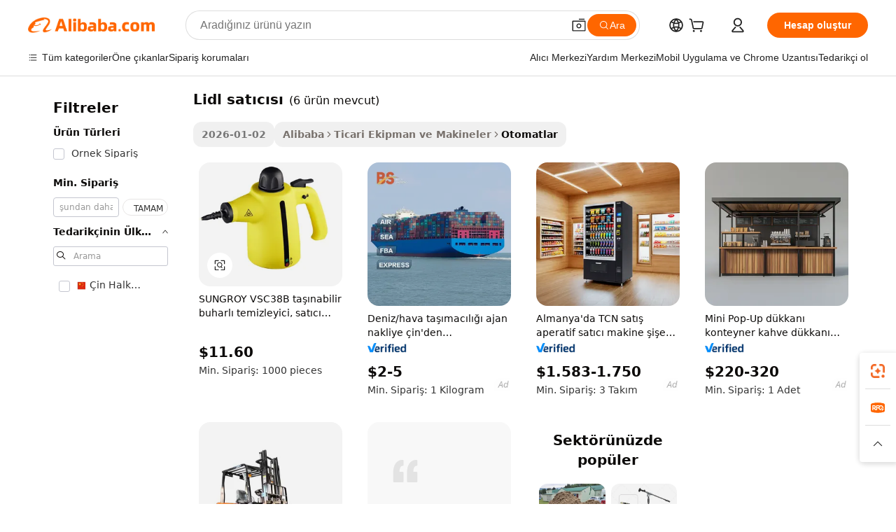

--- FILE ---
content_type: text/html;charset=UTF-8
request_url: https://turkish.alibaba.com/g/lidl-vendor.html
body_size: 80190
content:

<!-- screen_content -->

    <!-- tangram:5410 begin-->
    <!-- tangram:529998 begin-->
    
<!DOCTYPE html>
<html lang="tr" dir="ltr">
  <head>
        <script>
      window.__BB = {
        scene: window.__bb_scene || 'traffic-free-goods'
      };
      window.__BB.BB_CWV_IGNORE = {
          lcp_element: ['#icbu-buyer-pc-top-banner'],
          lcp_url: [],
        };
      window._timing = {}
      window._timing.first_start = Date.now();
      window.needLoginInspiration = Boolean(false);
      // 变量用于标记页面首次可见时间
      let firstVisibleTime = null;
      if (typeof document.hidden !== 'undefined') {
        // 页面首次加载时直接统计
        if (!document.hidden) {
          firstVisibleTime = Date.now();
          window.__BB_timex = 1
        } else {
          // 页面不可见时监听 visibilitychange 事件
          document.addEventListener('visibilitychange', () => {
            if (!document.hidden) {
              firstVisibleTime = Date.now();
              window.__BB_timex = firstVisibleTime - window.performance.timing.navigationStart
              window.__BB.firstVisibleTime = window.__BB_timex
              console.log("Page became visible after "+ window.__BB_timex + " ms");
            }
          }, { once: true });  // 确保只触发一次
        }
      } else {
        console.warn('Page Visibility API is not supported in this browser.');
      }
    </script>
        <meta name="data-spm" content="a2700">
        <meta name="aplus-xplug" content="NONE">
        <meta name="aplus-icbu-disable-umid" content="1">
        <meta name="google-translate-customization" content="9de59014edaf3b99-22e1cf3b5ca21786-g00bb439a5e9e5f8f-f">
    <meta name="yandex-verification" content="25a76ba8e4443bb3" />
    <meta name="msvalidate.01" content="E3FBF0E89B724C30844BF17C59608E8F" />
    <meta name="viewport" content="width=device-width, initial-scale=1.0, maximum-scale=5.0, user-scalable=yes">
        <link rel="preconnect" href="https://s.alicdn.com/" crossorigin>
    <link rel="dns-prefetch" href="https://s.alicdn.com">
                        <link rel="preload" href="https://s.alicdn.com/@g/alilog/??aplus_plugin_icbufront/index.js,mlog/aplus_v2.js" as="script">
        <link rel="preload" href="https://s.alicdn.com/@img/imgextra/i2/O1CN0153JdbU26g4bILVOyC_!!6000000007690-2-tps-418-58.png" as="image">
        <script>
            window.__APLUS_ABRATE__ = {
        perf_group: 'base64cached',
        scene: "traffic-free-goods",
      };
    </script>
    <meta name="aplus-mmstat-timeout" content="15000">
        <meta content="text/html; charset=utf-8" http-equiv="Content-Type">
          <title>LIDL Satıcısı - Çok Satan Buharlı Temizleyici ve LED Peri Çubuğu</title>
      <meta name="keywords" content="raw hair vendor,virgin hair vendor,vendors for t shirts">
      <meta name="description" content="LIDL satıcılarından yüksek kaliteli ürünler satın alın. Eviniz ve ofisiniz için güvenilir, dayanıklı ve şık ürünler bulun. Günlük kullanım ve özel günler için mükemmeldir.">
            <meta name="pagetiming-rate" content="9">
      <meta name="pagetiming-resource-rate" content="4">
                    <link rel="canonical" href="https://turkish.alibaba.com/g/lidl-vendor.html">
                              <link rel="alternate" hreflang="fr" href="https://french.alibaba.com/g/lidl-vendor.html">
                  <link rel="alternate" hreflang="de" href="https://german.alibaba.com/g/lidl-vendor.html">
                  <link rel="alternate" hreflang="pt" href="https://portuguese.alibaba.com/g/lidl-vendor.html">
                  <link rel="alternate" hreflang="it" href="https://italian.alibaba.com/g/lidl-vendor.html">
                  <link rel="alternate" hreflang="es" href="https://spanish.alibaba.com/g/lidl-vendor.html">
                  <link rel="alternate" hreflang="ru" href="https://russian.alibaba.com/g/lidl-vendor.html">
                  <link rel="alternate" hreflang="ko" href="https://korean.alibaba.com/g/lidl-vendor.html">
                  <link rel="alternate" hreflang="ar" href="https://arabic.alibaba.com/g/lidl-vendor.html">
                  <link rel="alternate" hreflang="ja" href="https://japanese.alibaba.com/g/lidl-vendor.html">
                  <link rel="alternate" hreflang="tr" href="https://turkish.alibaba.com/g/lidl-vendor.html">
                  <link rel="alternate" hreflang="th" href="https://thai.alibaba.com/g/lidl-vendor.html">
                  <link rel="alternate" hreflang="vi" href="https://vietnamese.alibaba.com/g/lidl-vendor.html">
                  <link rel="alternate" hreflang="nl" href="https://dutch.alibaba.com/g/lidl-vendor.html">
                  <link rel="alternate" hreflang="he" href="https://hebrew.alibaba.com/g/lidl-vendor.html">
                  <link rel="alternate" hreflang="id" href="https://indonesian.alibaba.com/g/lidl-vendor.html">
                  <link rel="alternate" hreflang="hi" href="https://hindi.alibaba.com/g/lidl-vendor.html">
                  <link rel="alternate" hreflang="en" href="https://www.alibaba.com/showroom/lidl-vendor.html">
                  <link rel="alternate" hreflang="zh" href="https://chinese.alibaba.com/g/lidl-vendor.html">
                  <link rel="alternate" hreflang="x-default" href="https://www.alibaba.com/showroom/lidl-vendor.html">
                                        <script>
      // Aplus 配置自动打点
      var queue = window.goldlog_queue || (window.goldlog_queue = []);
      var tags = ["button", "a", "div", "span", "i", "svg", "input", "li", "tr"];
      queue.push(
        {
          action: 'goldlog.appendMetaInfo',
          arguments: [
            'aplus-auto-exp',
            [
              {
                logkey: '/sc.ug_msite.new_product_exp',
                cssSelector: '[data-spm-exp]',
                props: ["data-spm-exp"],
              },
              {
                logkey: '/sc.ug_pc.seolist_product_exp',
                cssSelector: '.traffic-card-gallery',
                props: ["data-spm-exp"],
              }
            ]
          ]
        }
      )
      queue.push({
        action: 'goldlog.setMetaInfo',
        arguments: ['aplus-auto-clk', JSON.stringify(tags.map(tag =>({
          "logkey": "/sc.ug_msite.new_product_clk",
          tag,
          "filter": "data-spm-clk",
          "props": ["data-spm-clk"]
        })))],
      });
    </script>
  </head>
  <div id="icbu-header"><div id="the-new-header" data-version="4.4.0" data-tnh-auto-exp="tnh-expose" data-scenes="search-products" style="position: relative;background-color: #fff;border-bottom: 1px solid #ddd;box-sizing: border-box; font-family:Inter,SF Pro Text,Roboto,Helvetica Neue,Helvetica,Tahoma,Arial,PingFang SC,Microsoft YaHei;"><div style="display: flex;align-items:center;height: 72px;min-width: 1200px;max-width: 1580px;margin: 0 auto;padding: 0 40px;box-sizing: border-box;"><img style="height: 29px; width: 209px;" src="https://s.alicdn.com/@img/imgextra/i2/O1CN0153JdbU26g4bILVOyC_!!6000000007690-2-tps-418-58.png" alt="" /></div><div style="min-width: 1200px;max-width: 1580px;margin: 0 auto;overflow: hidden;font-size: 14px;display: flex;justify-content: space-between;padding: 0 40px;box-sizing: border-box;"><div style="display: flex; align-items: center; justify-content: space-between"><div style="position: relative; height: 36px; padding: 0 28px 0 20px">All categories</div><div style="position: relative; height: 36px; padding-right: 28px">Featured selections</div><div style="position: relative; height: 36px">Trade Assurance</div></div><div style="display: flex; align-items: center; justify-content: space-between"><div style="position: relative; height: 36px; padding-right: 28px">Buyer Central</div><div style="position: relative; height: 36px; padding-right: 28px">Help Center</div><div style="position: relative; height: 36px; padding-right: 28px">Get the app</div><div style="position: relative; height: 36px">Become a supplier</div></div></div></div></div></div>
  <body data-spm="7724857" style="min-height: calc(100vh + 1px)"><script 
id="beacon-aplus"   
src="//s.alicdn.com/@g/alilog/??aplus_plugin_icbufront/index.js,mlog/aplus_v2.js"
exparams="aplus=async&userid=&aplus&ali_beacon_id=&ali_apache_id=&ali_apache_track=&ali_apache_tracktmp=&eagleeye_traceid=2103236917682486831047227e125e&ip=3%2e144%2e233%2e50&dmtrack_c={ali%5fresin%5ftrace%3dse%5frst%3dnull%7csp%5fviewtype%3dY%7cset%3d3%7cser%3d1007%7cpageId%3d468ca81e8a194479b5d199a4e3821272%7cm%5fpageid%3dnull%7cpvmi%3dc56ebee07eb347ea8da38f6fa19ab582%7csek%5fsepd%3dLidl%2bsat%25C4%25B1c%25C4%25B1s%25C4%25B1%7csek%3dlidl%2bvendor%7cse%5fpn%3d1%7cp4pid%3d9f6ec086%2d4d7e%2d47be%2da4e1%2dffbfb68477e6%7csclkid%3dnull%7cforecast%5fpost%5fcate%3dnull%7cseo%5fnew%5fuser%5fflag%3dfalse%7ccategoryId%3d282905%7cseo%5fsearch%5fmodel%5fupgrade%5fv2%3d2025070801%7cseo%5fmodule%5fcard%5f20240624%3d202406242%7clong%5ftext%5fgoogle%5ftranslate%5fv2%3d2407142%7cseo%5fcontent%5ftd%5fbottom%5ftext%5fupdate%5fkey%3d2025070801%7cseo%5fsearch%5fmodel%5fupgrade%5fv3%3d2025072201%7cdamo%5falt%5freplace%3d2485818%7cseo%5fsearch%5fmodel%5fmulti%5fupgrade%5fv3%3d2025081101%7cwap%5fcross%3d2007659%7cwap%5fcs%5faction%3d2005494%7cAPP%5fVisitor%5fActive%3d26704%7cseo%5fshowroom%5fgoods%5fmix%3d2005244%7cseo%5fdefault%5fcached%5flong%5ftext%5ffrom%5fnew%5fkeyword%5fstep%3d2024122502%7cshowroom%5fgeneral%5ftemplate%3d2005292%7cshowroom%5freview%3d20230308%7cwap%5fcs%5ftext%3dnull%7cstructured%5fdata%3d2025052702%7cseo%5fmulti%5fstyle%5ftext%5fupdate%3d2511181%7cpc%5fnew%5fheader%3dnull%7cseo%5fmeta%5fcate%5ftemplate%5fv1%3d2025042401%7cseo%5fmeta%5ftd%5fsearch%5fkeyword%5fstep%5fv1%3d2025040999%7cshowroom%5fft%5flong%5ftext%5fbaks%3d80802%7cseo%5ffirstcache%3d2025121601%7cAPP%5fGrowing%5fBuyer%5fHigh%5fIntent%5fActive%3d25486%7cshowroom%5fpc%5fv2019%3d2104%7cAPP%5fProspecting%5fBuyer%3d26710%7ccache%5fcontrol%3dnull%7cAPP%5fChurned%5fCore%5fBuyer%3d25463%7cseo%5fdefault%5fcached%5flong%5ftext%5fstep%3d24110802%7camp%5flighthouse%5fscore%5fimage%3d19657%7cseo%5fft%5ftranslate%5fgemini%3d25012003%7cwap%5fnode%5fssr%3d2015725%7cdataphant%5fopen%3d27030%7clongtext%5fmulti%5fstyle%5fexpand%5frussian%3d2510141%7cseo%5flongtext%5fgoogle%5fdata%5fsection%3d25021702%7cindustry%5fpopular%5ffloor%3dnull%7cwap%5fad%5fgoods%5fproduct%5finterval%3dnull%7cseo%5fgoods%5fbootom%5fwholesale%5flink%3dnull%7cseo%5fkeyword%5faatest%3d12%7cseo%5fmiddle%5fwholesale%5flink%3dnull%7cft%5flong%5ftext%5fenpand%5fstep2%3d121602%7cseo%5fft%5flongtext%5fexpand%5fstep3%3d25012102%7cseo%5fwap%5fheadercard%3d2006288%7cAPP%5fChurned%5fInactive%5fVisitor%3d25496%7cAPP%5fGrowing%5fBuyer%5fHigh%5fIntent%5fInactive%3d25484%7cseo%5fmeta%5ftd%5fmulti%5fkey%3d2025061801%7ctop%5frecommend%5f20250120%3d202501201%7clongtext%5fmulti%5fstyle%5fexpand%5ffrench%5fcopy%3d25091802%7clongtext%5fmulti%5fstyle%5fexpand%5ffrench%5fcopy%5fcopy%3d25092502%7clong%5ftext%5fpaa%3d220831%7cseo%5ffloor%5fexp%3dnull%7cseo%5fshowroom%5falgo%5flink%3d17764%7cseo%5fmeta%5ftd%5faib%5fgeneral%5fkey%3d2025091901%7ccountry%5findustry%3d202311033%7cshowroom%5fft%5flong%5ftext%5fenpand%5fstep1%3d101102%7cseo%5fshowroom%5fnorel%3dnull%7cplp%5fstyle%5f25%5fpc%3d202505222%7cseo%5fggs%5flayer%3d10010%7cquery%5fmutil%5flang%5ftranslate%3d2025060300%7cAPP%5fChurned%5fBuyer%3d25468%7cstream%5frender%5fperf%5fopt%3d2309181%7cwap%5fgoods%3d2007383%7cseo%5fshowroom%5fsimilar%5f20240614%3d202406142%7cchinese%5fopen%3d6307%7cquery%5fgpt%5ftranslate%3d20240820%7cad%5fproduct%5finterval%3dnull%7camp%5fto%5fpwa%3d2007359%7cplp%5faib%5fmulti%5fai%5fmeta%3d20250401%7cwap%5fsupplier%5fcontent%3dnull%7cpc%5ffree%5frefactoring%3d20220315%7cAPP%5fGrowing%5fBuyer%5fInactive%3d25476%7csso%5foem%5ffloor%3dnull%7cseo%5fpc%5fnew%5fview%5f20240807%3d202408072%7cseo%5fbottom%5ftext%5fentity%5fkey%5fcopy%3d2025062400%7cstream%5frender%3d433763%7cseo%5fmodule%5fcard%5f20240424%3d202404241%7cseo%5ftitle%5freplace%5f20191226%3d5841%7clongtext%5fmulti%5fstyle%5fexpand%3d25090802%7cgoogleweblight%3d6516%7clighthouse%5fbase64%3d2005760%7cAPP%5fProspecting%5fBuyer%5fActive%3d26713%7cad%5fgoods%5fproduct%5finterval%3dnull%7cseo%5fbottom%5fdeep%5fextend%5fkw%5fkey%3d2025071101%7clongtext%5fmulti%5fstyle%5fexpand%5fturkish%3d25102801%7cilink%5fuv%3d20240911%7cwap%5flist%5fwakeup%3d2005832%7ctpp%5fcrosslink%5fpc%3d20205311%7cseo%5ftop%5fbooth%3d18501%7cAPP%5fGrowing%5fBuyer%5fLess%5fActive%3d25472%7cseo%5fsearch%5fmodel%5fupgrade%5frank%3d2025092401%7cgoodslayer%3d7977%7cft%5flong%5ftext%5ftranslate%5fexpand%5fstep1%3d24110802%7cseo%5fheaderstyle%5ftraffic%5fkey%5fv1%3d2025072100%7ccrosslink%5fswitch%3d2008141%7cp4p%5foutline%3d20240328%7cseo%5fmeta%5ftd%5faib%5fv2%5fkey%3d2025091801%7crts%5fmulti%3d2008404%7cAPP%5fVisitor%5fLess%5fActive%3d26698%7cplp%5fstyle%5f25%3d202505192%7ccdn%5fvm%3d2007368%7cwap%5fad%5fproduct%5finterval%3dnull%7cseo%5fsearch%5fmodel%5fmulti%5fupgrade%5frank%3d2025092401%7cpc%5fcard%5fshare%3d2025081201%7cAPP%5fGrowing%5fBuyer%5fHigh%5fIntent%5fLess%5fActive%3d25480%7cgoods%5ftitle%5fsubstitute%3d9617%7cwap%5fscreen%5fexp%3d2025081400%7creact%5fheader%5ftest%3d202502182%7cpc%5fcs%5fcolor%3dnull%7cshowroom%5fft%5flong%5ftext%5ftest%3d72502%7cone%5ftap%5flogin%5fABTest%3d202308153%7cseo%5fhyh%5fshow%5ftags%3d9867%7cplp%5fstructured%5fdata%3d2508182%7cguide%5fdelete%3d2008526%7cseo%5findustry%5ftemplate%3dnull%7cseo%5fmeta%5ftd%5fmulti%5fes%5fkey%3d2025073101%7cseo%5fshowroom%5fdata%5fmix%3d19888%7csso%5ftop%5franking%5ffloor%3d20031%7cseo%5ftd%5fdeep%5fupgrade%5fkey%5fv3%3d2025081101%7cwap%5fue%5fone%3d2025111401%7cshowroom%5fto%5frts%5flink%3d2008480%7ccountrysearch%5ftest%3dnull%7cseo%5fplp%5fdate%5fv2%3d2025102702%7cshowroom%5flist%5fnew%5farrival%3d2811002%7cchannel%5famp%5fto%5fpwa%3d2008435%7cseo%5fmulti%5fstyles%5flong%5ftext%3d2503172%7cseo%5fmeta%5ftext%5fmutli%5fcate%5ftemplate%5fv1%3d2025080800%7cseo%5fdefault%5fcached%5fmutil%5flong%5ftext%5fstep%3d24110436%7cseo%5faction%5fpoint%5ftype%3d22823%7cseo%5faib%5ftd%5flaunch%5f20240828%5fcopy%3d202408282%7cseo%5fshowroom%5fwholesale%5flink%3dnull%7cseo%5fperf%5fimprove%3d2023999%7cseo%5fwap%5flist%5fbounce%5f01%3d2063%7cseo%5fwap%5flist%5fbounce%5f02%3d2128%7cAPP%5fGrowing%5fBuyer%5fActive%3d25492%7cvideolayer%3dnull%7cvideo%5fplay%3d2006036%7cAPP%5fChurned%5fMember%5fInactive%3d25501%7cseo%5fgoogle%5fnew%5fstruct%3d438326%7ctpp%5ftrace%3dseoKeyword%2dseoKeyword%5fv3%2dbase%2dORIGINAL}&pageid=0390e93221030c551768248683&hn=ensearchweb033003012085%2erg%2dus%2deast%2eus68&asid=AQAAAABrVWVpWXcnDgAAAADBLi5UAmkd0g==&treq=&tres=" async>
</script>
            <style>body{background-color:white;}.no-scrollbar.il-sticky.il-top-0.il-max-h-\[100vh\].il-w-\[200px\].il-flex-shrink-0.il-flex-grow-0.il-overflow-y-scroll{background-color:#FFF;padding-left:12px}</style>
                    <!-- tangram:530006 begin-->
<!--  -->
 <style>
   @keyframes il-spin {
     to {
       transform: rotate(360deg);
     }
   }
   @keyframes il-pulse {
     50% {
       opacity: 0.5;
     }
   }
   .traffic-card-gallery {display: flex;position: relative;flex-direction: column;justify-content: flex-start;border-radius: 0.5rem;background-color: #fff;padding: 0.5rem 0.5rem 1rem;overflow: hidden;font-size: 0.75rem;line-height: 1rem;}
   .traffic-card-list {display: flex;position: relative;flex-direction: row;justify-content: flex-start;border-bottom-width: 1px;background-color: #fff;padding: 1rem;height: 292px;overflow: hidden;font-size: 0.75rem;line-height: 1rem;}
   .product-price {
     b {
       font-size: 22px;
     }
   }
   .skel-loading {
       animation: il-pulse 2s cubic-bezier(0.4, 0, 0.6, 1) infinite;background-color: hsl(60, 4.8%, 95.9%);
   }
 </style>
<div id="first-cached-card">
  <div style="box-sizing:border-box;display: flex;position: absolute;left: 0;right: 0;margin: 0 auto;z-index: 1;min-width: 1200px;max-width: 1580px;padding: 0.75rem 3.25rem 0;pointer-events: none;">
    <!--页面左侧区域-->
    <div style="width: 200px;padding-top: 1rem;padding-left:12px; background-color: #fff;border-radius: 0.25rem">
      <div class="skel-loading" style="height: 1.5rem;width: 50%;border-radius: 0.25rem;"></div>
      <div style="margin-top: 1rem;margin-bottom: 1rem;">
        <div class="skel-loading" style="height: 1rem;width: calc(100% * 5 / 6);"></div>
        <div
          class="skel-loading"
          style="margin-top: 1rem;height: 1rem;width: calc(100% * 8 / 12);"
        ></div>
        <div class="skel-loading" style="margin-top: 1rem;height: 1rem;width: 75%;"></div>
        <div
          class="skel-loading"
          style="margin-top: 1rem;height: 1rem;width: calc(100% * 7 / 12);"
        ></div>
      </div>
      <div class="skel-loading" style="height: 1.5rem;width: 50%;border-radius: 0.25rem;"></div>
      <div style="margin-top: 1rem;margin-bottom: 1rem;">
        <div class="skel-loading" style="height: 1rem;width: calc(100% * 5 / 6);"></div>
        <div
          class="skel-loading"
          style="margin-top: 1rem;height: 1rem;width: calc(100% * 8 / 12);"
        ></div>
        <div class="skel-loading" style="margin-top: 1rem;height: 1rem;width: 75%;"></div>
        <div
          class="skel-loading"
          style="margin-top: 1rem;height: 1rem;width: calc(100% * 7 / 12);"
        ></div>
      </div>
      <div class="skel-loading" style="height: 1.5rem;width: 50%;border-radius: 0.25rem;"></div>
      <div style="margin-top: 1rem;margin-bottom: 1rem;">
        <div class="skel-loading" style="height: 1rem;width: calc(100% * 5 / 6);"></div>
        <div
          class="skel-loading"
          style="margin-top: 1rem;height: 1rem;width: calc(100% * 8 / 12);"
        ></div>
        <div class="skel-loading" style="margin-top: 1rem;height: 1rem;width: 75%;"></div>
        <div
          class="skel-loading"
          style="margin-top: 1rem;height: 1rem;width: calc(100% * 7 / 12);"
        ></div>
      </div>
      <div class="skel-loading" style="height: 1.5rem;width: 50%;border-radius: 0.25rem;"></div>
      <div style="margin-top: 1rem;margin-bottom: 1rem;">
        <div class="skel-loading" style="height: 1rem;width: calc(100% * 5 / 6);"></div>
        <div
          class="skel-loading"
          style="margin-top: 1rem;height: 1rem;width: calc(100% * 8 / 12);"
        ></div>
        <div class="skel-loading" style="margin-top: 1rem;height: 1rem;width: 75%;"></div>
        <div
          class="skel-loading"
          style="margin-top: 1rem;height: 1rem;width: calc(100% * 7 / 12);"
        ></div>
      </div>
      <div class="skel-loading" style="height: 1.5rem;width: 50%;border-radius: 0.25rem;"></div>
      <div style="margin-top: 1rem;margin-bottom: 1rem;">
        <div class="skel-loading" style="height: 1rem;width: calc(100% * 5 / 6);"></div>
        <div
          class="skel-loading"
          style="margin-top: 1rem;height: 1rem;width: calc(100% * 8 / 12);"
        ></div>
        <div class="skel-loading" style="margin-top: 1rem;height: 1rem;width: 75%;"></div>
        <div
          class="skel-loading"
          style="margin-top: 1rem;height: 1rem;width: calc(100% * 7 / 12);"
        ></div>
      </div>
      <div class="skel-loading" style="height: 1.5rem;width: 50%;border-radius: 0.25rem;"></div>
      <div style="margin-top: 1rem;margin-bottom: 1rem;">
        <div class="skel-loading" style="height: 1rem;width: calc(100% * 5 / 6);"></div>
        <div
          class="skel-loading"
          style="margin-top: 1rem;height: 1rem;width: calc(100% * 8 / 12);"
        ></div>
        <div class="skel-loading" style="margin-top: 1rem;height: 1rem;width: 75%;"></div>
        <div
          class="skel-loading"
          style="margin-top: 1rem;height: 1rem;width: calc(100% * 7 / 12);"
        ></div>
      </div>
    </div>
    <!--页面主体区域-->
    <div style="flex: 1 1 0%; overflow: hidden;padding: 0.5rem 0.5rem 0.5rem 1.5rem">
      <div style="height: 1.25rem;margin-bottom: 1rem;"></div>
      <!-- keywords -->
      <div style="margin-bottom: 1rem;height: 1.75rem;font-weight: 700;font-size: 1.25rem;line-height: 1.75rem;"></div>
      <!-- longtext -->
            <div style="width: calc(25% - 0.9rem);pointer-events: auto">
        <div class="traffic-card-gallery">
          <!-- ProductImage -->
          <a href="//www.alibaba.com/product-detail/SUNGROY-VSC38B-Portable-Steam-Cleaner-Vendor_1855029232.html?from=SEO" target="_blank" style="position: relative;margin-bottom: 0.5rem;aspect-ratio: 1;overflow: hidden;border-radius: 0.5rem;">
            <div style="display: flex; overflow: hidden">
              <div style="position: relative;margin: 0;width: 100%;min-width: 0;flex-shrink: 0;flex-grow: 0;flex-basis: 100%;padding: 0;">
                <img style="position: relative; aspect-ratio: 1; width: 100%" src="[data-uri]" loading="eager" />
                <div style="position: absolute;left: 0;bottom: 0;right: 0;top: 0;background-color: #000;opacity: 0.05;"></div>
              </div>
            </div>
          </a>
          <div style="display: flex;flex: 1 1 0%;flex-direction: column;justify-content: space-between;">
            <div>
              <a class="skel-loading" style="margin-top: 0.5rem;display:inline-block;width:100%;height:1rem;" href="//www.alibaba.com/product-detail/SUNGROY-VSC38B-Portable-Steam-Cleaner-Vendor_1855029232.html" target="_blank"></a>
              <a class="skel-loading" style="margin-top: 0.125rem;display:inline-block;width:100%;height:1rem;" href="//www.alibaba.com/product-detail/SUNGROY-VSC38B-Portable-Steam-Cleaner-Vendor_1855029232.html" target="_blank"></a>
              <div class="skel-loading" style="margin-top: 0.25rem;height:1.625rem;width:75%"></div>
              <div class="skel-loading" style="margin-top: 0.5rem;height: 1rem;width:50%"></div>
              <div class="skel-loading" style="margin-top:0.25rem;height:1rem;width:25%"></div>
            </div>
          </div>

        </div>
      </div>

    </div>
  </div>
</div>
<!-- tangram:530006 end-->
            <style>.component-left-filter-callback{display:flex;position:relative;margin-top:10px;height:1200px}.component-left-filter-callback img{width:200px}.component-left-filter-callback i{position:absolute;top:5%;left:50%}.related-search-wrapper{padding:.5rem;--tw-bg-opacity: 1;background-color:#fff;background-color:rgba(255,255,255,var(--tw-bg-opacity, 1));border-width:1px;border-color:var(--input)}.related-search-wrapper .related-search-box{margin:12px 16px}.related-search-wrapper .related-search-box .related-search-title{display:inline;float:start;color:#666;word-wrap:break-word;margin-right:12px;width:13%}.related-search-wrapper .related-search-box .related-search-content{display:flex;flex-wrap:wrap}.related-search-wrapper .related-search-box .related-search-content .related-search-link{margin-right:12px;width:23%;overflow:hidden;color:#666;text-overflow:ellipsis;white-space:nowrap}.product-title img{margin-right:.5rem;display:inline-block;height:1rem;vertical-align:sub}.product-price b{font-size:22px}.similar-icon{position:absolute;bottom:12px;z-index:2;right:12px}.rfq-card{display:inline-block;position:relative;box-sizing:border-box;margin-bottom:36px}.rfq-card .rfq-card-content{display:flex;position:relative;flex-direction:column;align-items:flex-start;background-size:cover;background-color:#fff;padding:12px;width:100%;height:100%}.rfq-card .rfq-card-content .rfq-card-icon{margin-top:50px}.rfq-card .rfq-card-content .rfq-card-icon img{width:45px}.rfq-card .rfq-card-content .rfq-card-top-title{margin-top:14px;color:#222;font-weight:400;font-size:16px}.rfq-card .rfq-card-content .rfq-card-title{margin-top:24px;color:#333;font-weight:800;font-size:20px}.rfq-card .rfq-card-content .rfq-card-input-box{margin-top:24px;width:100%}.rfq-card .rfq-card-content .rfq-card-input-box textarea{box-sizing:border-box;border:1px solid #ddd;border-radius:4px;background-color:#fff;padding:9px 12px;width:100%;height:88px;resize:none;color:#666;font-weight:400;font-size:13px;font-family:inherit}.rfq-card .rfq-card-content .rfq-card-button{margin-top:24px;border:1px solid #666;border-radius:16px;background-color:#fff;width:67%;color:#000;font-weight:700;font-size:14px;line-height:30px;text-align:center}[data-modulename^=ProductList-] div{contain-intrinsic-size:auto 500px}.traffic-card-gallery:hover{--tw-shadow: 0px 2px 6px 2px rgba(0,0,0,.12157);--tw-shadow-colored: 0px 2px 6px 2px var(--tw-shadow-color);box-shadow:0 0 #0000,0 0 #0000,0 2px 6px 2px #0000001f;box-shadow:var(--tw-ring-offset-shadow, 0 0 rgba(0,0,0,0)),var(--tw-ring-shadow, 0 0 rgba(0,0,0,0)),var(--tw-shadow);z-index:10}.traffic-card-gallery{position:relative;display:flex;flex-direction:column;justify-content:flex-start;overflow:hidden;border-radius:.75rem;--tw-bg-opacity: 1;background-color:#fff;background-color:rgba(255,255,255,var(--tw-bg-opacity, 1));padding:.5rem;font-size:.75rem;line-height:1rem}.traffic-card-list{position:relative;display:flex;height:292px;flex-direction:row;justify-content:flex-start;overflow:hidden;border-bottom-width:1px;--tw-bg-opacity: 1;background-color:#fff;background-color:rgba(255,255,255,var(--tw-bg-opacity, 1));padding:1rem;font-size:.75rem;line-height:1rem}.traffic-card-g-industry:hover{--tw-shadow: 0 0 10px rgba(0,0,0,.1);--tw-shadow-colored: 0 0 10px var(--tw-shadow-color);box-shadow:0 0 #0000,0 0 #0000,0 0 10px #0000001a;box-shadow:var(--tw-ring-offset-shadow, 0 0 rgba(0,0,0,0)),var(--tw-ring-shadow, 0 0 rgba(0,0,0,0)),var(--tw-shadow)}.traffic-card-g-industry{position:relative;border-radius:var(--radius);--tw-bg-opacity: 1;background-color:#fff;background-color:rgba(255,255,255,var(--tw-bg-opacity, 1));padding:1.25rem .75rem .75rem;font-size:.875rem;line-height:1.25rem}.module-filter-section-wrapper{max-height:none!important;overflow-x:hidden}*,:before,:after{--tw-border-spacing-x: 0;--tw-border-spacing-y: 0;--tw-translate-x: 0;--tw-translate-y: 0;--tw-rotate: 0;--tw-skew-x: 0;--tw-skew-y: 0;--tw-scale-x: 1;--tw-scale-y: 1;--tw-pan-x: ;--tw-pan-y: ;--tw-pinch-zoom: ;--tw-scroll-snap-strictness: proximity;--tw-gradient-from-position: ;--tw-gradient-via-position: ;--tw-gradient-to-position: ;--tw-ordinal: ;--tw-slashed-zero: ;--tw-numeric-figure: ;--tw-numeric-spacing: ;--tw-numeric-fraction: ;--tw-ring-inset: ;--tw-ring-offset-width: 0px;--tw-ring-offset-color: #fff;--tw-ring-color: rgba(59, 130, 246, .5);--tw-ring-offset-shadow: 0 0 rgba(0,0,0,0);--tw-ring-shadow: 0 0 rgba(0,0,0,0);--tw-shadow: 0 0 rgba(0,0,0,0);--tw-shadow-colored: 0 0 rgba(0,0,0,0);--tw-blur: ;--tw-brightness: ;--tw-contrast: ;--tw-grayscale: ;--tw-hue-rotate: ;--tw-invert: ;--tw-saturate: ;--tw-sepia: ;--tw-drop-shadow: ;--tw-backdrop-blur: ;--tw-backdrop-brightness: ;--tw-backdrop-contrast: ;--tw-backdrop-grayscale: ;--tw-backdrop-hue-rotate: ;--tw-backdrop-invert: ;--tw-backdrop-opacity: ;--tw-backdrop-saturate: ;--tw-backdrop-sepia: ;--tw-contain-size: ;--tw-contain-layout: ;--tw-contain-paint: ;--tw-contain-style: }::backdrop{--tw-border-spacing-x: 0;--tw-border-spacing-y: 0;--tw-translate-x: 0;--tw-translate-y: 0;--tw-rotate: 0;--tw-skew-x: 0;--tw-skew-y: 0;--tw-scale-x: 1;--tw-scale-y: 1;--tw-pan-x: ;--tw-pan-y: ;--tw-pinch-zoom: ;--tw-scroll-snap-strictness: proximity;--tw-gradient-from-position: ;--tw-gradient-via-position: ;--tw-gradient-to-position: ;--tw-ordinal: ;--tw-slashed-zero: ;--tw-numeric-figure: ;--tw-numeric-spacing: ;--tw-numeric-fraction: ;--tw-ring-inset: ;--tw-ring-offset-width: 0px;--tw-ring-offset-color: #fff;--tw-ring-color: rgba(59, 130, 246, .5);--tw-ring-offset-shadow: 0 0 rgba(0,0,0,0);--tw-ring-shadow: 0 0 rgba(0,0,0,0);--tw-shadow: 0 0 rgba(0,0,0,0);--tw-shadow-colored: 0 0 rgba(0,0,0,0);--tw-blur: ;--tw-brightness: ;--tw-contrast: ;--tw-grayscale: ;--tw-hue-rotate: ;--tw-invert: ;--tw-saturate: ;--tw-sepia: ;--tw-drop-shadow: ;--tw-backdrop-blur: ;--tw-backdrop-brightness: ;--tw-backdrop-contrast: ;--tw-backdrop-grayscale: ;--tw-backdrop-hue-rotate: ;--tw-backdrop-invert: ;--tw-backdrop-opacity: ;--tw-backdrop-saturate: ;--tw-backdrop-sepia: ;--tw-contain-size: ;--tw-contain-layout: ;--tw-contain-paint: ;--tw-contain-style: }*,:before,:after{box-sizing:border-box;border-width:0;border-style:solid;border-color:#e5e7eb}:before,:after{--tw-content: ""}html,:host{line-height:1.5;-webkit-text-size-adjust:100%;-moz-tab-size:4;-o-tab-size:4;tab-size:4;font-family:ui-sans-serif,system-ui,-apple-system,Segoe UI,Roboto,Ubuntu,Cantarell,Noto Sans,sans-serif,"Apple Color Emoji","Segoe UI Emoji",Segoe UI Symbol,"Noto Color Emoji";font-feature-settings:normal;font-variation-settings:normal;-webkit-tap-highlight-color:transparent}body{margin:0;line-height:inherit}hr{height:0;color:inherit;border-top-width:1px}abbr:where([title]){text-decoration:underline;-webkit-text-decoration:underline dotted;text-decoration:underline dotted}h1,h2,h3,h4,h5,h6{font-size:inherit;font-weight:inherit}a{color:inherit;text-decoration:inherit}b,strong{font-weight:bolder}code,kbd,samp,pre{font-family:ui-monospace,SFMono-Regular,Menlo,Monaco,Consolas,Liberation Mono,Courier New,monospace;font-feature-settings:normal;font-variation-settings:normal;font-size:1em}small{font-size:80%}sub,sup{font-size:75%;line-height:0;position:relative;vertical-align:baseline}sub{bottom:-.25em}sup{top:-.5em}table{text-indent:0;border-color:inherit;border-collapse:collapse}button,input,optgroup,select,textarea{font-family:inherit;font-feature-settings:inherit;font-variation-settings:inherit;font-size:100%;font-weight:inherit;line-height:inherit;letter-spacing:inherit;color:inherit;margin:0;padding:0}button,select{text-transform:none}button,input:where([type=button]),input:where([type=reset]),input:where([type=submit]){-webkit-appearance:button;background-color:transparent;background-image:none}:-moz-focusring{outline:auto}:-moz-ui-invalid{box-shadow:none}progress{vertical-align:baseline}::-webkit-inner-spin-button,::-webkit-outer-spin-button{height:auto}[type=search]{-webkit-appearance:textfield;outline-offset:-2px}::-webkit-search-decoration{-webkit-appearance:none}::-webkit-file-upload-button{-webkit-appearance:button;font:inherit}summary{display:list-item}blockquote,dl,dd,h1,h2,h3,h4,h5,h6,hr,figure,p,pre{margin:0}fieldset{margin:0;padding:0}legend{padding:0}ol,ul,menu{list-style:none;margin:0;padding:0}dialog{padding:0}textarea{resize:vertical}input::-moz-placeholder,textarea::-moz-placeholder{opacity:1;color:#9ca3af}input::placeholder,textarea::placeholder{opacity:1;color:#9ca3af}button,[role=button]{cursor:pointer}:disabled{cursor:default}img,svg,video,canvas,audio,iframe,embed,object{display:block;vertical-align:middle}img,video{max-width:100%;height:auto}[hidden]:where(:not([hidden=until-found])){display:none}:root{--background: hsl(0, 0%, 100%);--foreground: hsl(20, 14.3%, 4.1%);--card: hsl(0, 0%, 100%);--card-foreground: hsl(20, 14.3%, 4.1%);--popover: hsl(0, 0%, 100%);--popover-foreground: hsl(20, 14.3%, 4.1%);--primary: hsl(24, 100%, 50%);--primary-foreground: hsl(60, 9.1%, 97.8%);--secondary: hsl(60, 4.8%, 95.9%);--secondary-foreground: #333;--muted: hsl(60, 4.8%, 95.9%);--muted-foreground: hsl(25, 5.3%, 44.7%);--accent: hsl(60, 4.8%, 95.9%);--accent-foreground: hsl(24, 9.8%, 10%);--destructive: hsl(0, 84.2%, 60.2%);--destructive-foreground: hsl(60, 9.1%, 97.8%);--border: hsl(20, 5.9%, 90%);--input: hsl(20, 5.9%, 90%);--ring: hsl(24.6, 95%, 53.1%);--radius: 1rem}.dark{--background: hsl(20, 14.3%, 4.1%);--foreground: hsl(60, 9.1%, 97.8%);--card: hsl(20, 14.3%, 4.1%);--card-foreground: hsl(60, 9.1%, 97.8%);--popover: hsl(20, 14.3%, 4.1%);--popover-foreground: hsl(60, 9.1%, 97.8%);--primary: hsl(20.5, 90.2%, 48.2%);--primary-foreground: hsl(60, 9.1%, 97.8%);--secondary: hsl(12, 6.5%, 15.1%);--secondary-foreground: hsl(60, 9.1%, 97.8%);--muted: hsl(12, 6.5%, 15.1%);--muted-foreground: hsl(24, 5.4%, 63.9%);--accent: hsl(12, 6.5%, 15.1%);--accent-foreground: hsl(60, 9.1%, 97.8%);--destructive: hsl(0, 72.2%, 50.6%);--destructive-foreground: hsl(60, 9.1%, 97.8%);--border: hsl(12, 6.5%, 15.1%);--input: hsl(12, 6.5%, 15.1%);--ring: hsl(20.5, 90.2%, 48.2%)}*{border-color:#e7e5e4;border-color:var(--border)}body{background-color:#fff;background-color:var(--background);color:#0c0a09;color:var(--foreground)}.il-sr-only{position:absolute;width:1px;height:1px;padding:0;margin:-1px;overflow:hidden;clip:rect(0,0,0,0);white-space:nowrap;border-width:0}.il-invisible{visibility:hidden}.il-fixed{position:fixed}.il-absolute{position:absolute}.il-relative{position:relative}.il-sticky{position:sticky}.il-inset-0{inset:0}.il--bottom-12{bottom:-3rem}.il--top-12{top:-3rem}.il-bottom-0{bottom:0}.il-bottom-2{bottom:.5rem}.il-bottom-3{bottom:.75rem}.il-bottom-4{bottom:1rem}.il-end-0{right:0}.il-end-2{right:.5rem}.il-end-3{right:.75rem}.il-end-4{right:1rem}.il-left-0{left:0}.il-left-3{left:.75rem}.il-right-0{right:0}.il-right-2{right:.5rem}.il-right-3{right:.75rem}.il-start-0{left:0}.il-start-1\/2{left:50%}.il-start-2{left:.5rem}.il-start-3{left:.75rem}.il-start-\[50\%\]{left:50%}.il-top-0{top:0}.il-top-1\/2{top:50%}.il-top-16{top:4rem}.il-top-4{top:1rem}.il-top-\[50\%\]{top:50%}.il-z-10{z-index:10}.il-z-50{z-index:50}.il-z-\[9999\]{z-index:9999}.il-col-span-4{grid-column:span 4 / span 4}.il-m-0{margin:0}.il-m-3{margin:.75rem}.il-m-auto{margin:auto}.il-mx-auto{margin-left:auto;margin-right:auto}.il-my-3{margin-top:.75rem;margin-bottom:.75rem}.il-my-5{margin-top:1.25rem;margin-bottom:1.25rem}.il-my-auto{margin-top:auto;margin-bottom:auto}.\!il-mb-4{margin-bottom:1rem!important}.il--mt-4{margin-top:-1rem}.il-mb-0{margin-bottom:0}.il-mb-1{margin-bottom:.25rem}.il-mb-2{margin-bottom:.5rem}.il-mb-3{margin-bottom:.75rem}.il-mb-4{margin-bottom:1rem}.il-mb-5{margin-bottom:1.25rem}.il-mb-6{margin-bottom:1.5rem}.il-mb-8{margin-bottom:2rem}.il-mb-\[-0\.75rem\]{margin-bottom:-.75rem}.il-mb-\[0\.125rem\]{margin-bottom:.125rem}.il-me-1{margin-right:.25rem}.il-me-2{margin-right:.5rem}.il-me-3{margin-right:.75rem}.il-me-auto{margin-right:auto}.il-mr-1{margin-right:.25rem}.il-mr-2{margin-right:.5rem}.il-ms-1{margin-left:.25rem}.il-ms-4{margin-left:1rem}.il-ms-5{margin-left:1.25rem}.il-ms-8{margin-left:2rem}.il-ms-\[\.375rem\]{margin-left:.375rem}.il-ms-auto{margin-left:auto}.il-mt-0{margin-top:0}.il-mt-0\.5{margin-top:.125rem}.il-mt-1{margin-top:.25rem}.il-mt-2{margin-top:.5rem}.il-mt-3{margin-top:.75rem}.il-mt-4{margin-top:1rem}.il-mt-6{margin-top:1.5rem}.il-line-clamp-1{overflow:hidden;display:-webkit-box;-webkit-box-orient:vertical;-webkit-line-clamp:1}.il-line-clamp-2{overflow:hidden;display:-webkit-box;-webkit-box-orient:vertical;-webkit-line-clamp:2}.il-line-clamp-6{overflow:hidden;display:-webkit-box;-webkit-box-orient:vertical;-webkit-line-clamp:6}.il-inline-block{display:inline-block}.il-inline{display:inline}.il-flex{display:flex}.il-inline-flex{display:inline-flex}.il-grid{display:grid}.il-aspect-square{aspect-ratio:1 / 1}.il-size-5{width:1.25rem;height:1.25rem}.il-h-1{height:.25rem}.il-h-10{height:2.5rem}.il-h-11{height:2.75rem}.il-h-20{height:5rem}.il-h-24{height:6rem}.il-h-3\.5{height:.875rem}.il-h-4{height:1rem}.il-h-40{height:10rem}.il-h-6{height:1.5rem}.il-h-8{height:2rem}.il-h-9{height:2.25rem}.il-h-\[150px\]{height:150px}.il-h-\[152px\]{height:152px}.il-h-\[18\.25rem\]{height:18.25rem}.il-h-\[292px\]{height:292px}.il-h-\[600px\]{height:600px}.il-h-auto{height:auto}.il-h-fit{height:-moz-fit-content;height:fit-content}.il-h-full{height:100%}.il-h-screen{height:100vh}.il-max-h-\[100vh\]{max-height:100vh}.il-w-1\/2{width:50%}.il-w-10{width:2.5rem}.il-w-10\/12{width:83.333333%}.il-w-4{width:1rem}.il-w-6{width:1.5rem}.il-w-64{width:16rem}.il-w-7\/12{width:58.333333%}.il-w-72{width:18rem}.il-w-8{width:2rem}.il-w-8\/12{width:66.666667%}.il-w-9{width:2.25rem}.il-w-9\/12{width:75%}.il-w-\[200px\]{width:200px}.il-w-\[84px\]{width:84px}.il-w-fit{width:-moz-fit-content;width:fit-content}.il-w-full{width:100%}.il-w-screen{width:100vw}.il-min-w-0{min-width:0px}.il-min-w-3{min-width:.75rem}.il-min-w-\[1200px\]{min-width:1200px}.il-max-w-\[1000px\]{max-width:1000px}.il-max-w-\[1580px\]{max-width:1580px}.il-max-w-full{max-width:100%}.il-max-w-lg{max-width:32rem}.il-flex-1{flex:1 1 0%}.il-flex-shrink-0,.il-shrink-0{flex-shrink:0}.il-flex-grow-0,.il-grow-0{flex-grow:0}.il-basis-24{flex-basis:6rem}.il-basis-full{flex-basis:100%}.il-origin-\[--radix-tooltip-content-transform-origin\]{transform-origin:var(--radix-tooltip-content-transform-origin)}.il--translate-x-1\/2{--tw-translate-x: -50%;transform:translate(-50%,var(--tw-translate-y)) rotate(var(--tw-rotate)) skew(var(--tw-skew-x)) skewY(var(--tw-skew-y)) scaleX(var(--tw-scale-x)) scaleY(var(--tw-scale-y));transform:translate(var(--tw-translate-x),var(--tw-translate-y)) rotate(var(--tw-rotate)) skew(var(--tw-skew-x)) skewY(var(--tw-skew-y)) scaleX(var(--tw-scale-x)) scaleY(var(--tw-scale-y))}.il--translate-y-1\/2{--tw-translate-y: -50%;transform:translate(var(--tw-translate-x),-50%) rotate(var(--tw-rotate)) skew(var(--tw-skew-x)) skewY(var(--tw-skew-y)) scaleX(var(--tw-scale-x)) scaleY(var(--tw-scale-y));transform:translate(var(--tw-translate-x),var(--tw-translate-y)) rotate(var(--tw-rotate)) skew(var(--tw-skew-x)) skewY(var(--tw-skew-y)) scaleX(var(--tw-scale-x)) scaleY(var(--tw-scale-y))}.il-translate-x-\[-50\%\]{--tw-translate-x: -50%;transform:translate(-50%,var(--tw-translate-y)) rotate(var(--tw-rotate)) skew(var(--tw-skew-x)) skewY(var(--tw-skew-y)) scaleX(var(--tw-scale-x)) scaleY(var(--tw-scale-y));transform:translate(var(--tw-translate-x),var(--tw-translate-y)) rotate(var(--tw-rotate)) skew(var(--tw-skew-x)) skewY(var(--tw-skew-y)) scaleX(var(--tw-scale-x)) scaleY(var(--tw-scale-y))}.il-translate-y-\[-50\%\]{--tw-translate-y: -50%;transform:translate(var(--tw-translate-x),-50%) rotate(var(--tw-rotate)) skew(var(--tw-skew-x)) skewY(var(--tw-skew-y)) scaleX(var(--tw-scale-x)) scaleY(var(--tw-scale-y));transform:translate(var(--tw-translate-x),var(--tw-translate-y)) rotate(var(--tw-rotate)) skew(var(--tw-skew-x)) skewY(var(--tw-skew-y)) scaleX(var(--tw-scale-x)) scaleY(var(--tw-scale-y))}.il-rotate-90{--tw-rotate: 90deg;transform:translate(var(--tw-translate-x),var(--tw-translate-y)) rotate(90deg) skew(var(--tw-skew-x)) skewY(var(--tw-skew-y)) scaleX(var(--tw-scale-x)) scaleY(var(--tw-scale-y));transform:translate(var(--tw-translate-x),var(--tw-translate-y)) rotate(var(--tw-rotate)) skew(var(--tw-skew-x)) skewY(var(--tw-skew-y)) scaleX(var(--tw-scale-x)) scaleY(var(--tw-scale-y))}@keyframes il-pulse{50%{opacity:.5}}.il-animate-pulse{animation:il-pulse 2s cubic-bezier(.4,0,.6,1) infinite}@keyframes il-spin{to{transform:rotate(360deg)}}.il-animate-spin{animation:il-spin 1s linear infinite}.il-cursor-pointer{cursor:pointer}.il-list-disc{list-style-type:disc}.il-grid-cols-2{grid-template-columns:repeat(2,minmax(0,1fr))}.il-grid-cols-4{grid-template-columns:repeat(4,minmax(0,1fr))}.il-flex-row{flex-direction:row}.il-flex-col{flex-direction:column}.il-flex-col-reverse{flex-direction:column-reverse}.il-flex-wrap{flex-wrap:wrap}.il-flex-nowrap{flex-wrap:nowrap}.il-items-start{align-items:flex-start}.il-items-center{align-items:center}.il-items-baseline{align-items:baseline}.il-justify-start{justify-content:flex-start}.il-justify-end{justify-content:flex-end}.il-justify-center{justify-content:center}.il-justify-between{justify-content:space-between}.il-gap-1{gap:.25rem}.il-gap-1\.5{gap:.375rem}.il-gap-10{gap:2.5rem}.il-gap-2{gap:.5rem}.il-gap-3{gap:.75rem}.il-gap-4{gap:1rem}.il-gap-8{gap:2rem}.il-gap-\[\.0938rem\]{gap:.0938rem}.il-gap-\[\.375rem\]{gap:.375rem}.il-gap-\[0\.125rem\]{gap:.125rem}.\!il-gap-x-5{-moz-column-gap:1.25rem!important;column-gap:1.25rem!important}.\!il-gap-y-5{row-gap:1.25rem!important}.il-space-y-1\.5>:not([hidden])~:not([hidden]){--tw-space-y-reverse: 0;margin-top:calc(.375rem * (1 - var(--tw-space-y-reverse)));margin-top:.375rem;margin-top:calc(.375rem * calc(1 - var(--tw-space-y-reverse)));margin-bottom:0rem;margin-bottom:calc(.375rem * var(--tw-space-y-reverse))}.il-space-y-4>:not([hidden])~:not([hidden]){--tw-space-y-reverse: 0;margin-top:calc(1rem * (1 - var(--tw-space-y-reverse)));margin-top:1rem;margin-top:calc(1rem * calc(1 - var(--tw-space-y-reverse)));margin-bottom:0rem;margin-bottom:calc(1rem * var(--tw-space-y-reverse))}.il-overflow-hidden{overflow:hidden}.il-overflow-y-auto{overflow-y:auto}.il-overflow-y-scroll{overflow-y:scroll}.il-truncate{overflow:hidden;text-overflow:ellipsis;white-space:nowrap}.il-text-ellipsis{text-overflow:ellipsis}.il-whitespace-normal{white-space:normal}.il-whitespace-nowrap{white-space:nowrap}.il-break-normal{word-wrap:normal;word-break:normal}.il-break-words{word-wrap:break-word}.il-break-all{word-break:break-all}.il-rounded{border-radius:.25rem}.il-rounded-2xl{border-radius:1rem}.il-rounded-\[0\.5rem\]{border-radius:.5rem}.il-rounded-\[1\.25rem\]{border-radius:1.25rem}.il-rounded-full{border-radius:9999px}.il-rounded-lg{border-radius:1rem;border-radius:var(--radius)}.il-rounded-md{border-radius:calc(1rem - 2px);border-radius:calc(var(--radius) - 2px)}.il-rounded-sm{border-radius:calc(1rem - 4px);border-radius:calc(var(--radius) - 4px)}.il-rounded-xl{border-radius:.75rem}.il-border,.il-border-\[1px\]{border-width:1px}.il-border-b,.il-border-b-\[1px\]{border-bottom-width:1px}.il-border-solid{border-style:solid}.il-border-none{border-style:none}.il-border-\[\#222\]{--tw-border-opacity: 1;border-color:#222;border-color:rgba(34,34,34,var(--tw-border-opacity, 1))}.il-border-\[\#DDD\]{--tw-border-opacity: 1;border-color:#ddd;border-color:rgba(221,221,221,var(--tw-border-opacity, 1))}.il-border-foreground{border-color:#0c0a09;border-color:var(--foreground)}.il-border-input{border-color:#e7e5e4;border-color:var(--input)}.il-bg-\[\#F8F8F8\]{--tw-bg-opacity: 1;background-color:#f8f8f8;background-color:rgba(248,248,248,var(--tw-bg-opacity, 1))}.il-bg-\[\#d9d9d963\]{background-color:#d9d9d963}.il-bg-accent{background-color:#f5f5f4;background-color:var(--accent)}.il-bg-background{background-color:#fff;background-color:var(--background)}.il-bg-black{--tw-bg-opacity: 1;background-color:#000;background-color:rgba(0,0,0,var(--tw-bg-opacity, 1))}.il-bg-black\/80{background-color:#000c}.il-bg-destructive{background-color:#ef4444;background-color:var(--destructive)}.il-bg-gray-300{--tw-bg-opacity: 1;background-color:#d1d5db;background-color:rgba(209,213,219,var(--tw-bg-opacity, 1))}.il-bg-muted{background-color:#f5f5f4;background-color:var(--muted)}.il-bg-orange-500{--tw-bg-opacity: 1;background-color:#f97316;background-color:rgba(249,115,22,var(--tw-bg-opacity, 1))}.il-bg-popover{background-color:#fff;background-color:var(--popover)}.il-bg-primary{background-color:#f60;background-color:var(--primary)}.il-bg-secondary{background-color:#f5f5f4;background-color:var(--secondary)}.il-bg-transparent{background-color:transparent}.il-bg-white{--tw-bg-opacity: 1;background-color:#fff;background-color:rgba(255,255,255,var(--tw-bg-opacity, 1))}.il-bg-opacity-80{--tw-bg-opacity: .8}.il-bg-cover{background-size:cover}.il-bg-no-repeat{background-repeat:no-repeat}.il-fill-black{fill:#000}.il-object-cover{-o-object-fit:cover;object-fit:cover}.il-p-0{padding:0}.il-p-1{padding:.25rem}.il-p-2{padding:.5rem}.il-p-3{padding:.75rem}.il-p-4{padding:1rem}.il-p-5{padding:1.25rem}.il-p-6{padding:1.5rem}.il-px-2{padding-left:.5rem;padding-right:.5rem}.il-px-3{padding-left:.75rem;padding-right:.75rem}.il-py-0\.5{padding-top:.125rem;padding-bottom:.125rem}.il-py-1\.5{padding-top:.375rem;padding-bottom:.375rem}.il-py-10{padding-top:2.5rem;padding-bottom:2.5rem}.il-py-2{padding-top:.5rem;padding-bottom:.5rem}.il-py-3{padding-top:.75rem;padding-bottom:.75rem}.il-pb-0{padding-bottom:0}.il-pb-3{padding-bottom:.75rem}.il-pb-4{padding-bottom:1rem}.il-pb-8{padding-bottom:2rem}.il-pe-0{padding-right:0}.il-pe-2{padding-right:.5rem}.il-pe-3{padding-right:.75rem}.il-pe-4{padding-right:1rem}.il-pe-6{padding-right:1.5rem}.il-pe-8{padding-right:2rem}.il-pe-\[12px\]{padding-right:12px}.il-pe-\[3\.25rem\]{padding-right:3.25rem}.il-pl-4{padding-left:1rem}.il-ps-0{padding-left:0}.il-ps-2{padding-left:.5rem}.il-ps-3{padding-left:.75rem}.il-ps-4{padding-left:1rem}.il-ps-6{padding-left:1.5rem}.il-ps-8{padding-left:2rem}.il-ps-\[12px\]{padding-left:12px}.il-ps-\[3\.25rem\]{padding-left:3.25rem}.il-pt-10{padding-top:2.5rem}.il-pt-4{padding-top:1rem}.il-pt-5{padding-top:1.25rem}.il-pt-6{padding-top:1.5rem}.il-pt-7{padding-top:1.75rem}.il-text-center{text-align:center}.il-text-start{text-align:left}.il-text-2xl{font-size:1.5rem;line-height:2rem}.il-text-base{font-size:1rem;line-height:1.5rem}.il-text-lg{font-size:1.125rem;line-height:1.75rem}.il-text-sm{font-size:.875rem;line-height:1.25rem}.il-text-xl{font-size:1.25rem;line-height:1.75rem}.il-text-xs{font-size:.75rem;line-height:1rem}.il-font-\[600\]{font-weight:600}.il-font-bold{font-weight:700}.il-font-medium{font-weight:500}.il-font-normal{font-weight:400}.il-font-semibold{font-weight:600}.il-leading-3{line-height:.75rem}.il-leading-4{line-height:1rem}.il-leading-\[1\.43\]{line-height:1.43}.il-leading-\[18px\]{line-height:18px}.il-leading-\[26px\]{line-height:26px}.il-leading-none{line-height:1}.il-tracking-tight{letter-spacing:-.025em}.il-text-\[\#00820D\]{--tw-text-opacity: 1;color:#00820d;color:rgba(0,130,13,var(--tw-text-opacity, 1))}.il-text-\[\#222\]{--tw-text-opacity: 1;color:#222;color:rgba(34,34,34,var(--tw-text-opacity, 1))}.il-text-\[\#444\]{--tw-text-opacity: 1;color:#444;color:rgba(68,68,68,var(--tw-text-opacity, 1))}.il-text-\[\#4B1D1F\]{--tw-text-opacity: 1;color:#4b1d1f;color:rgba(75,29,31,var(--tw-text-opacity, 1))}.il-text-\[\#767676\]{--tw-text-opacity: 1;color:#767676;color:rgba(118,118,118,var(--tw-text-opacity, 1))}.il-text-\[\#D04A0A\]{--tw-text-opacity: 1;color:#d04a0a;color:rgba(208,74,10,var(--tw-text-opacity, 1))}.il-text-\[\#F7421E\]{--tw-text-opacity: 1;color:#f7421e;color:rgba(247,66,30,var(--tw-text-opacity, 1))}.il-text-\[\#FF6600\]{--tw-text-opacity: 1;color:#f60;color:rgba(255,102,0,var(--tw-text-opacity, 1))}.il-text-\[\#f7421e\]{--tw-text-opacity: 1;color:#f7421e;color:rgba(247,66,30,var(--tw-text-opacity, 1))}.il-text-destructive-foreground{color:#fafaf9;color:var(--destructive-foreground)}.il-text-foreground{color:#0c0a09;color:var(--foreground)}.il-text-muted-foreground{color:#78716c;color:var(--muted-foreground)}.il-text-popover-foreground{color:#0c0a09;color:var(--popover-foreground)}.il-text-primary{color:#f60;color:var(--primary)}.il-text-primary-foreground{color:#fafaf9;color:var(--primary-foreground)}.il-text-secondary-foreground{color:#333;color:var(--secondary-foreground)}.il-text-white{--tw-text-opacity: 1;color:#fff;color:rgba(255,255,255,var(--tw-text-opacity, 1))}.il-underline{text-decoration-line:underline}.il-line-through{text-decoration-line:line-through}.il-underline-offset-4{text-underline-offset:4px}.il-opacity-5{opacity:.05}.il-opacity-70{opacity:.7}.il-shadow-\[0_2px_6px_2px_rgba\(0\,0\,0\,0\.12\)\]{--tw-shadow: 0 2px 6px 2px rgba(0,0,0,.12);--tw-shadow-colored: 0 2px 6px 2px var(--tw-shadow-color);box-shadow:0 0 #0000,0 0 #0000,0 2px 6px 2px #0000001f;box-shadow:var(--tw-ring-offset-shadow, 0 0 rgba(0,0,0,0)),var(--tw-ring-shadow, 0 0 rgba(0,0,0,0)),var(--tw-shadow)}.il-shadow-cards{--tw-shadow: 0 0 10px rgba(0,0,0,.1);--tw-shadow-colored: 0 0 10px var(--tw-shadow-color);box-shadow:0 0 #0000,0 0 #0000,0 0 10px #0000001a;box-shadow:var(--tw-ring-offset-shadow, 0 0 rgba(0,0,0,0)),var(--tw-ring-shadow, 0 0 rgba(0,0,0,0)),var(--tw-shadow)}.il-shadow-lg{--tw-shadow: 0 10px 15px -3px rgba(0, 0, 0, .1), 0 4px 6px -4px rgba(0, 0, 0, .1);--tw-shadow-colored: 0 10px 15px -3px var(--tw-shadow-color), 0 4px 6px -4px var(--tw-shadow-color);box-shadow:0 0 #0000,0 0 #0000,0 10px 15px -3px #0000001a,0 4px 6px -4px #0000001a;box-shadow:var(--tw-ring-offset-shadow, 0 0 rgba(0,0,0,0)),var(--tw-ring-shadow, 0 0 rgba(0,0,0,0)),var(--tw-shadow)}.il-shadow-md{--tw-shadow: 0 4px 6px -1px rgba(0, 0, 0, .1), 0 2px 4px -2px rgba(0, 0, 0, .1);--tw-shadow-colored: 0 4px 6px -1px var(--tw-shadow-color), 0 2px 4px -2px var(--tw-shadow-color);box-shadow:0 0 #0000,0 0 #0000,0 4px 6px -1px #0000001a,0 2px 4px -2px #0000001a;box-shadow:var(--tw-ring-offset-shadow, 0 0 rgba(0,0,0,0)),var(--tw-ring-shadow, 0 0 rgba(0,0,0,0)),var(--tw-shadow)}.il-outline-none{outline:2px solid transparent;outline-offset:2px}.il-outline-1{outline-width:1px}.il-ring-offset-background{--tw-ring-offset-color: var(--background)}.il-transition-colors{transition-property:color,background-color,border-color,text-decoration-color,fill,stroke;transition-timing-function:cubic-bezier(.4,0,.2,1);transition-duration:.15s}.il-transition-opacity{transition-property:opacity;transition-timing-function:cubic-bezier(.4,0,.2,1);transition-duration:.15s}.il-transition-transform{transition-property:transform;transition-timing-function:cubic-bezier(.4,0,.2,1);transition-duration:.15s}.il-duration-200{transition-duration:.2s}.il-duration-300{transition-duration:.3s}.il-ease-in-out{transition-timing-function:cubic-bezier(.4,0,.2,1)}@keyframes enter{0%{opacity:1;opacity:var(--tw-enter-opacity, 1);transform:translateZ(0) scaleZ(1) rotate(0);transform:translate3d(var(--tw-enter-translate-x, 0),var(--tw-enter-translate-y, 0),0) scale3d(var(--tw-enter-scale, 1),var(--tw-enter-scale, 1),var(--tw-enter-scale, 1)) rotate(var(--tw-enter-rotate, 0))}}@keyframes exit{to{opacity:1;opacity:var(--tw-exit-opacity, 1);transform:translateZ(0) scaleZ(1) rotate(0);transform:translate3d(var(--tw-exit-translate-x, 0),var(--tw-exit-translate-y, 0),0) scale3d(var(--tw-exit-scale, 1),var(--tw-exit-scale, 1),var(--tw-exit-scale, 1)) rotate(var(--tw-exit-rotate, 0))}}.il-animate-in{animation-name:enter;animation-duration:.15s;--tw-enter-opacity: initial;--tw-enter-scale: initial;--tw-enter-rotate: initial;--tw-enter-translate-x: initial;--tw-enter-translate-y: initial}.il-fade-in-0{--tw-enter-opacity: 0}.il-zoom-in-95{--tw-enter-scale: .95}.il-duration-200{animation-duration:.2s}.il-duration-300{animation-duration:.3s}.il-ease-in-out{animation-timing-function:cubic-bezier(.4,0,.2,1)}.no-scrollbar::-webkit-scrollbar{display:none}.no-scrollbar{-ms-overflow-style:none;scrollbar-width:none}.longtext-style-inmodel h2{margin-bottom:.5rem;margin-top:1rem;font-size:1rem;line-height:1.5rem;font-weight:700}.first-of-type\:il-ms-4:first-of-type{margin-left:1rem}.hover\:il-bg-\[\#f4f4f4\]:hover{--tw-bg-opacity: 1;background-color:#f4f4f4;background-color:rgba(244,244,244,var(--tw-bg-opacity, 1))}.hover\:il-bg-accent:hover{background-color:#f5f5f4;background-color:var(--accent)}.hover\:il-text-accent-foreground:hover{color:#1c1917;color:var(--accent-foreground)}.hover\:il-text-foreground:hover{color:#0c0a09;color:var(--foreground)}.hover\:il-underline:hover{text-decoration-line:underline}.hover\:il-opacity-100:hover{opacity:1}.hover\:il-opacity-90:hover{opacity:.9}.focus\:il-outline-none:focus{outline:2px solid transparent;outline-offset:2px}.focus\:il-ring-2:focus{--tw-ring-offset-shadow: var(--tw-ring-inset) 0 0 0 var(--tw-ring-offset-width) var(--tw-ring-offset-color);--tw-ring-shadow: var(--tw-ring-inset) 0 0 0 calc(2px + var(--tw-ring-offset-width)) var(--tw-ring-color);box-shadow:var(--tw-ring-offset-shadow),var(--tw-ring-shadow),0 0 #0000;box-shadow:var(--tw-ring-offset-shadow),var(--tw-ring-shadow),var(--tw-shadow, 0 0 rgba(0,0,0,0))}.focus\:il-ring-ring:focus{--tw-ring-color: var(--ring)}.focus\:il-ring-offset-2:focus{--tw-ring-offset-width: 2px}.focus-visible\:il-outline-none:focus-visible{outline:2px solid transparent;outline-offset:2px}.focus-visible\:il-ring-2:focus-visible{--tw-ring-offset-shadow: var(--tw-ring-inset) 0 0 0 var(--tw-ring-offset-width) var(--tw-ring-offset-color);--tw-ring-shadow: var(--tw-ring-inset) 0 0 0 calc(2px + var(--tw-ring-offset-width)) var(--tw-ring-color);box-shadow:var(--tw-ring-offset-shadow),var(--tw-ring-shadow),0 0 #0000;box-shadow:var(--tw-ring-offset-shadow),var(--tw-ring-shadow),var(--tw-shadow, 0 0 rgba(0,0,0,0))}.focus-visible\:il-ring-ring:focus-visible{--tw-ring-color: var(--ring)}.focus-visible\:il-ring-offset-2:focus-visible{--tw-ring-offset-width: 2px}.active\:il-bg-primary:active{background-color:#f60;background-color:var(--primary)}.active\:il-bg-white:active{--tw-bg-opacity: 1;background-color:#fff;background-color:rgba(255,255,255,var(--tw-bg-opacity, 1))}.disabled\:il-pointer-events-none:disabled{pointer-events:none}.disabled\:il-opacity-10:disabled{opacity:.1}.il-group:hover .group-hover\:il-visible{visibility:visible}.il-group:hover .group-hover\:il-scale-110{--tw-scale-x: 1.1;--tw-scale-y: 1.1;transform:translate(var(--tw-translate-x),var(--tw-translate-y)) rotate(var(--tw-rotate)) skew(var(--tw-skew-x)) skewY(var(--tw-skew-y)) scaleX(1.1) scaleY(1.1);transform:translate(var(--tw-translate-x),var(--tw-translate-y)) rotate(var(--tw-rotate)) skew(var(--tw-skew-x)) skewY(var(--tw-skew-y)) scaleX(var(--tw-scale-x)) scaleY(var(--tw-scale-y))}.il-group:hover .group-hover\:il-underline{text-decoration-line:underline}.data-\[state\=open\]\:il-animate-in[data-state=open]{animation-name:enter;animation-duration:.15s;--tw-enter-opacity: initial;--tw-enter-scale: initial;--tw-enter-rotate: initial;--tw-enter-translate-x: initial;--tw-enter-translate-y: initial}.data-\[state\=closed\]\:il-animate-out[data-state=closed]{animation-name:exit;animation-duration:.15s;--tw-exit-opacity: initial;--tw-exit-scale: initial;--tw-exit-rotate: initial;--tw-exit-translate-x: initial;--tw-exit-translate-y: initial}.data-\[state\=closed\]\:il-fade-out-0[data-state=closed]{--tw-exit-opacity: 0}.data-\[state\=open\]\:il-fade-in-0[data-state=open]{--tw-enter-opacity: 0}.data-\[state\=closed\]\:il-zoom-out-95[data-state=closed]{--tw-exit-scale: .95}.data-\[state\=open\]\:il-zoom-in-95[data-state=open]{--tw-enter-scale: .95}.data-\[side\=bottom\]\:il-slide-in-from-top-2[data-side=bottom]{--tw-enter-translate-y: -.5rem}.data-\[side\=left\]\:il-slide-in-from-right-2[data-side=left]{--tw-enter-translate-x: .5rem}.data-\[side\=right\]\:il-slide-in-from-left-2[data-side=right]{--tw-enter-translate-x: -.5rem}.data-\[side\=top\]\:il-slide-in-from-bottom-2[data-side=top]{--tw-enter-translate-y: .5rem}@media (min-width: 640px){.sm\:il-flex-row{flex-direction:row}.sm\:il-justify-end{justify-content:flex-end}.sm\:il-gap-2\.5{gap:.625rem}.sm\:il-space-x-2>:not([hidden])~:not([hidden]){--tw-space-x-reverse: 0;margin-right:0rem;margin-right:calc(.5rem * var(--tw-space-x-reverse));margin-left:calc(.5rem * (1 - var(--tw-space-x-reverse)));margin-left:.5rem;margin-left:calc(.5rem * calc(1 - var(--tw-space-x-reverse)))}.sm\:il-rounded-lg{border-radius:1rem;border-radius:var(--radius)}.sm\:il-text-left{text-align:left}}.rtl\:il-translate-x-\[50\%\]:where([dir=rtl],[dir=rtl] *){--tw-translate-x: 50%;transform:translate(50%,var(--tw-translate-y)) rotate(var(--tw-rotate)) skew(var(--tw-skew-x)) skewY(var(--tw-skew-y)) scaleX(var(--tw-scale-x)) scaleY(var(--tw-scale-y));transform:translate(var(--tw-translate-x),var(--tw-translate-y)) rotate(var(--tw-rotate)) skew(var(--tw-skew-x)) skewY(var(--tw-skew-y)) scaleX(var(--tw-scale-x)) scaleY(var(--tw-scale-y))}.rtl\:il-scale-\[-1\]:where([dir=rtl],[dir=rtl] *){--tw-scale-x: -1;--tw-scale-y: -1;transform:translate(var(--tw-translate-x),var(--tw-translate-y)) rotate(var(--tw-rotate)) skew(var(--tw-skew-x)) skewY(var(--tw-skew-y)) scaleX(-1) scaleY(-1);transform:translate(var(--tw-translate-x),var(--tw-translate-y)) rotate(var(--tw-rotate)) skew(var(--tw-skew-x)) skewY(var(--tw-skew-y)) scaleX(var(--tw-scale-x)) scaleY(var(--tw-scale-y))}.rtl\:il-scale-x-\[-1\]:where([dir=rtl],[dir=rtl] *){--tw-scale-x: -1;transform:translate(var(--tw-translate-x),var(--tw-translate-y)) rotate(var(--tw-rotate)) skew(var(--tw-skew-x)) skewY(var(--tw-skew-y)) scaleX(-1) scaleY(var(--tw-scale-y));transform:translate(var(--tw-translate-x),var(--tw-translate-y)) rotate(var(--tw-rotate)) skew(var(--tw-skew-x)) skewY(var(--tw-skew-y)) scaleX(var(--tw-scale-x)) scaleY(var(--tw-scale-y))}.rtl\:il-flex-row-reverse:where([dir=rtl],[dir=rtl] *){flex-direction:row-reverse}.\[\&\>svg\]\:il-size-3\.5>svg{width:.875rem;height:.875rem}
</style>
            <style>.switch-to-popover-trigger{position:relative}.switch-to-popover-trigger .switch-to-popover-content{position:absolute;left:50%;z-index:9999;cursor:default}html[dir=rtl] .switch-to-popover-trigger .switch-to-popover-content{left:auto;right:50%}.switch-to-popover-trigger .switch-to-popover-content .down-arrow{width:0;height:0;border-left:11px solid transparent;border-right:11px solid transparent;border-bottom:12px solid #222;transform:translate(-50%);filter:drop-shadow(0 -2px 2px rgba(0,0,0,.05));z-index:1}html[dir=rtl] .switch-to-popover-trigger .switch-to-popover-content .down-arrow{transform:translate(50%)}.switch-to-popover-trigger .switch-to-popover-content .content-container{background-color:#222;border-radius:12px;padding:16px;color:#fff;transform:translate(-50%);width:320px;height:-moz-fit-content;height:fit-content;display:flex;justify-content:space-between;align-items:start}html[dir=rtl] .switch-to-popover-trigger .switch-to-popover-content .content-container{transform:translate(50%)}.switch-to-popover-trigger .switch-to-popover-content .content-container .content .title{font-size:14px;line-height:18px;font-weight:400}.switch-to-popover-trigger .switch-to-popover-content .content-container .actions{display:flex;justify-content:start;align-items:center;gap:12px;margin-top:12px}.switch-to-popover-trigger .switch-to-popover-content .content-container .actions .switch-button{background-color:#fff;color:#222;border-radius:999px;padding:4px 8px;font-weight:600;font-size:12px;line-height:16px;cursor:pointer}.switch-to-popover-trigger .switch-to-popover-content .content-container .actions .choose-another-button{color:#fff;padding:4px 8px;font-weight:600;font-size:12px;line-height:16px;cursor:pointer}.switch-to-popover-trigger .switch-to-popover-content .content-container .close-button{cursor:pointer}.tnh-message-content .tnh-messages-nodata .tnh-messages-nodata-info .img{width:100%;height:101px;margin-top:40px;margin-bottom:20px;background:url(https://s.alicdn.com/@img/imgextra/i4/O1CN01lnw1WK1bGeXDIoBnB_!!6000000003438-2-tps-399-303.png) no-repeat center center;background-size:133px 101px}#popup-root .functional-content .thirdpart-login .icon-facebook{background-image:url(https://s.alicdn.com/@img/imgextra/i1/O1CN01hUG9f21b67dGOuB2W_!!6000000003415-55-tps-40-40.svg)}#popup-root .functional-content .thirdpart-login .icon-google{background-image:url(https://s.alicdn.com/@img/imgextra/i1/O1CN01Qd3ZsM1C2aAxLHO2h_!!6000000000023-2-tps-120-120.png)}#popup-root .functional-content .thirdpart-login .icon-linkedin{background-image:url(https://s.alicdn.com/@img/imgextra/i1/O1CN01qVG1rv1lNCYkhep7t_!!6000000004806-55-tps-40-40.svg)}.tnh-logo{z-index:9999;display:flex;flex-shrink:0;width:185px;height:22px;background:url(https://s.alicdn.com/@img/imgextra/i2/O1CN0153JdbU26g4bILVOyC_!!6000000007690-2-tps-418-58.png) no-repeat 0 0;background-size:auto 22px;cursor:pointer}html[dir=rtl] .tnh-logo{background:url(https://s.alicdn.com/@img/imgextra/i2/O1CN0153JdbU26g4bILVOyC_!!6000000007690-2-tps-418-58.png) no-repeat 100% 0}.tnh-new-logo{width:185px;background:url(https://s.alicdn.com/@img/imgextra/i1/O1CN01e5zQ2S1cAWz26ivMo_!!6000000003560-2-tps-920-110.png) no-repeat 0 0;background-size:auto 22px;height:22px}html[dir=rtl] .tnh-new-logo{background:url(https://s.alicdn.com/@img/imgextra/i1/O1CN01e5zQ2S1cAWz26ivMo_!!6000000003560-2-tps-920-110.png) no-repeat 100% 0}.source-in-europe{display:flex;gap:32px;padding:0 10px}.source-in-europe .divider{flex-shrink:0;width:1px;background-color:#ddd}.source-in-europe .sie_info{flex-shrink:0;width:520px}.source-in-europe .sie_info .sie_info-logo{display:inline-block!important;height:28px}.source-in-europe .sie_info .sie_info-title{margin-top:24px;font-weight:700;font-size:20px;line-height:26px}.source-in-europe .sie_info .sie_info-description{margin-top:8px;font-size:14px;line-height:18px}.source-in-europe .sie_info .sie_info-sell-list{margin-top:24px;display:flex;flex-wrap:wrap;justify-content:space-between;gap:16px}.source-in-europe .sie_info .sie_info-sell-list-item{width:calc(50% - 8px);display:flex;align-items:center;padding:20px 16px;gap:12px;border-radius:12px;font-size:14px;line-height:18px;font-weight:600}.source-in-europe .sie_info .sie_info-sell-list-item img{width:28px;height:28px}.source-in-europe .sie_info .sie_info-btn{display:inline-block;min-width:240px;margin-top:24px;margin-bottom:30px;padding:13px 24px;background-color:#f60;opacity:.9;color:#fff!important;border-radius:99px;font-size:16px;font-weight:600;line-height:22px;-webkit-text-decoration:none;text-decoration:none;text-align:center;cursor:pointer;border:none}.source-in-europe .sie_info .sie_info-btn:hover{opacity:1}.source-in-europe .sie_cards{display:flex;flex-grow:1}.source-in-europe .sie_cards .sie_cards-product-list{display:flex;flex-grow:1;flex-wrap:wrap;justify-content:space-between;gap:32px 16px;max-height:376px;overflow:hidden}.source-in-europe .sie_cards .sie_cards-product-list.lt-14{justify-content:flex-start}.source-in-europe .sie_cards .sie_cards-product{width:110px;height:172px;display:flex;flex-direction:column;align-items:center;color:#222;box-sizing:border-box}.source-in-europe .sie_cards .sie_cards-product .img{display:flex;justify-content:center;align-items:center;position:relative;width:88px;height:88px;overflow:hidden;border-radius:88px}.source-in-europe .sie_cards .sie_cards-product .img img{width:88px;height:88px;-o-object-fit:cover;object-fit:cover}.source-in-europe .sie_cards .sie_cards-product .img:after{content:"";background-color:#0000001a;position:absolute;left:0;top:0;width:100%;height:100%}html[dir=rtl] .source-in-europe .sie_cards .sie_cards-product .img:after{left:auto;right:0}.source-in-europe .sie_cards .sie_cards-product .text{font-size:12px;line-height:16px;display:-webkit-box;overflow:hidden;text-overflow:ellipsis;-webkit-box-orient:vertical;-webkit-line-clamp:1}.source-in-europe .sie_cards .sie_cards-product .sie_cards-product-title{margin-top:12px;color:#222}.source-in-europe .sie_cards .sie_cards-product .sie_cards-product-sell,.source-in-europe .sie_cards .sie_cards-product .sie_cards-product-country-list{margin-top:4px;color:#767676}.source-in-europe .sie_cards .sie_cards-product .sie_cards-product-country-list{display:flex;gap:8px}.source-in-europe .sie_cards .sie_cards-product .sie_cards-product-country-list.one-country{gap:4px}.source-in-europe .sie_cards .sie_cards-product .sie_cards-product-country-list img{width:18px;height:13px}.source-in-europe.source-in-europe-europages .sie_info-btn{background-color:#7faf0d}.source-in-europe.source-in-europe-europages .sie_info-sell-list-item{background-color:#f2f7e7}.source-in-europe.source-in-europe-europages .sie_card{background:#7faf0d0d}.source-in-europe.source-in-europe-wlw .sie_info-btn{background-color:#0060df}.source-in-europe.source-in-europe-wlw .sie_info-sell-list-item{background-color:#f1f5fc}.source-in-europe.source-in-europe-wlw .sie_card{background:#0060df0d}.whatsapp-widget-content{display:flex;justify-content:space-between;gap:32px;align-items:center;width:100%;height:100%}.whatsapp-widget-content-left{display:flex;flex-direction:column;align-items:flex-start;gap:20px;flex:1 0 0;max-width:720px}.whatsapp-widget-content-left-image{width:138px;height:32px}.whatsapp-widget-content-left-content-title{color:#222;font-family:Inter;font-size:32px;font-style:normal;font-weight:700;line-height:42px;letter-spacing:0;margin-bottom:8px}.whatsapp-widget-content-left-content-info{color:#666;font-family:Inter;font-size:20px;font-style:normal;font-weight:400;line-height:26px;letter-spacing:0}.whatsapp-widget-content-left-button{display:flex;height:48px;padding:0 20px;justify-content:center;align-items:center;border-radius:24px;background:#d64000;overflow:hidden;color:#fff;text-align:center;text-overflow:ellipsis;font-family:Inter;font-size:16px;font-style:normal;font-weight:600;line-height:22px;line-height:var(--PC-Heading-S-line-height, 22px);letter-spacing:0;letter-spacing:var(--PC-Heading-S-tracking, 0)}.whatsapp-widget-content-right{display:flex;height:270px;flex-direction:row;align-items:center}.whatsapp-widget-content-right-QRCode{border-top-left-radius:20px;border-bottom-left-radius:20px;display:flex;height:270px;min-width:284px;padding:0 24px;flex-direction:column;justify-content:center;align-items:center;background:#ece8dd;gap:24px}html[dir=rtl] .whatsapp-widget-content-right-QRCode{border-radius:0 20px 20px 0}.whatsapp-widget-content-right-QRCode-container{width:144px;height:144px;padding:12px;border-radius:20px;background:#fff}.whatsapp-widget-content-right-QRCode-text{color:#767676;text-align:center;font-family:SF Pro Text;font-size:16px;font-style:normal;font-weight:400;line-height:19px;letter-spacing:0}.whatsapp-widget-content-right-image{border-top-right-radius:20px;border-bottom-right-radius:20px;width:270px;height:270px;aspect-ratio:1/1}html[dir=rtl] .whatsapp-widget-content-right-image{border-radius:20px 0 0 20px}.tnh-sub-title{padding-left:12px;margin-left:13px;position:relative;color:#222;-webkit-text-decoration:none;text-decoration:none;white-space:nowrap;font-weight:600;font-size:20px;line-height:22px}html[dir=rtl] .tnh-sub-title{padding-left:0;padding-right:12px;margin-left:0;margin-right:13px}.tnh-sub-title:active{-webkit-text-decoration:none;text-decoration:none}.tnh-sub-title:before{content:"";height:24px;width:1px;position:absolute;display:inline-block;background-color:#222;left:0;top:50%;transform:translateY(-50%)}html[dir=rtl] .tnh-sub-title:before{left:auto;right:0}.popup-content{margin:auto;background:#fff;width:50%;padding:5px;border:1px solid #d7d7d7}[role=tooltip].popup-content{width:200px;box-shadow:0 0 3px #00000029;border-radius:5px}.popup-overlay{background:#00000080}[data-popup=tooltip].popup-overlay{background:transparent}.popup-arrow{filter:drop-shadow(0 -3px 3px rgba(0,0,0,.16));color:#fff;stroke-width:2px;stroke:#d7d7d7;stroke-dasharray:30px;stroke-dashoffset:-54px;inset:0}.tnh-badge{position:relative}.tnh-badge i{position:absolute;top:-8px;left:50%;height:16px;padding:0 6px;border-radius:8px;background-color:#e52828;color:#fff;font-style:normal;font-size:12px;line-height:16px}html[dir=rtl] .tnh-badge i{left:auto;right:50%}.tnh-badge-nf i{position:relative;top:auto;left:auto;height:16px;padding:0 8px;border-radius:8px;background-color:#e52828;color:#fff;font-style:normal;font-size:12px;line-height:16px}html[dir=rtl] .tnh-badge-nf i{left:auto;right:auto}.tnh-button{display:block;flex-shrink:0;height:36px;padding:0 24px;outline:none;border-radius:9999px;background-color:#f60;color:#fff!important;text-align:center;font-weight:600;font-size:14px;line-height:36px;cursor:pointer}.tnh-button:active{-webkit-text-decoration:none;text-decoration:none;transform:scale(.9)}.tnh-button:hover{background-color:#d04a0a}@keyframes circle-360-ltr{0%{transform:rotate(0)}to{transform:rotate(360deg)}}@keyframes circle-360-rtl{0%{transform:rotate(0)}to{transform:rotate(-360deg)}}.circle-360{animation:circle-360-ltr infinite 1s linear;-webkit-animation:circle-360-ltr infinite 1s linear}html[dir=rtl] .circle-360{animation:circle-360-rtl infinite 1s linear;-webkit-animation:circle-360-rtl infinite 1s linear}.tnh-loading{display:flex;align-items:center;justify-content:center;width:100%}.tnh-loading .tnh-icon{color:#ddd;font-size:40px}#the-new-header.tnh-fixed{position:fixed;top:0;left:0;border-bottom:1px solid #ddd;background-color:#fff!important}html[dir=rtl] #the-new-header.tnh-fixed{left:auto;right:0}.tnh-overlay{position:fixed;top:0;left:0;width:100%;height:100vh}html[dir=rtl] .tnh-overlay{left:auto;right:0}.tnh-icon{display:inline-block;width:1em;height:1em;margin-right:6px;overflow:hidden;vertical-align:-.15em;fill:currentColor}html[dir=rtl] .tnh-icon{margin-right:0;margin-left:6px}.tnh-hide{display:none}.tnh-more{color:#222!important;-webkit-text-decoration:underline!important;text-decoration:underline!important}#the-new-header.tnh-dark{background-color:transparent;color:#fff}#the-new-header.tnh-dark a:link,#the-new-header.tnh-dark a:visited,#the-new-header.tnh-dark a:hover,#the-new-header.tnh-dark a:active,#the-new-header.tnh-dark .tnh-sign-in{color:#fff}#the-new-header.tnh-dark .functional-content a{color:#222}#the-new-header.tnh-dark .tnh-logo{background:url(https://s.alicdn.com/@logo/logo_en_dark_horizontal_default_full.png) no-repeat 0 0;background-size:auto 22px}#the-new-header.tnh-dark .tnh-new-logo{background:url(https://s.alicdn.com/@logo/logo_en_dark_horizontal_default_full.png) no-repeat 0 0;background-size:auto 22px}#the-new-header.tnh-dark .tnh-sub-title{color:#fff}#the-new-header.tnh-dark .tnh-sub-title:before{content:"";height:24px;width:1px;position:absolute;display:inline-block;background-color:#fff;left:0;top:50%;transform:translateY(-50%)}html[dir=rtl] #the-new-header.tnh-dark .tnh-sub-title:before{left:auto;right:0}#the-new-header.tnh-white,#the-new-header.tnh-white-overlay{background-color:#fff;color:#222}#the-new-header.tnh-white a:link,#the-new-header.tnh-white-overlay a:link,#the-new-header.tnh-white a:visited,#the-new-header.tnh-white-overlay a:visited,#the-new-header.tnh-white a:hover,#the-new-header.tnh-white-overlay a:hover,#the-new-header.tnh-white a:active,#the-new-header.tnh-white-overlay a:active,#the-new-header.tnh-white .tnh-sign-in,#the-new-header.tnh-white-overlay .tnh-sign-in{color:#222}#the-new-header.tnh-white .tnh-logo,#the-new-header.tnh-white-overlay .tnh-logo{background:url(https://s.alicdn.com/@logo/logo_en_light_horizontal_default_full.png) no-repeat 0 0;background-size:209px 29px}#the-new-header.tnh-white .tnh-new-logo,#the-new-header.tnh-white-overlay .tnh-new-logo{background:url(https://s.alicdn.com/@logo/logo_en_light_horizontal_default_full.png) no-repeat 0 0;background-size:auto 22px}#the-new-header.tnh-white .tnh-sub-title,#the-new-header.tnh-white-overlay .tnh-sub-title{color:#222}#the-new-header.tnh-white{border-bottom:1px solid #ddd;background-color:#fff!important}#the-new-header.tnh-no-border{border:none}#the-new-header.tnh-transparent{background-color:transparent!important;border-bottom:none!important}@keyframes color-change-to-fff{0%{background:transparent}to{background:#fff}}#the-new-header.tnh-white-overlay{animation:color-change-to-fff .1s cubic-bezier(.65,0,.35,1);-webkit-animation:color-change-to-fff .1s cubic-bezier(.65,0,.35,1)}.ta-content .ta-card{display:flex;align-items:center;justify-content:flex-start;width:49%;height:120px;margin-bottom:20px;padding:20px;border-radius:16px;background-color:#f7f7f7}.ta-content .ta-card .img{width:70px;height:70px;background-size:70px 70px}.ta-content .ta-card .text{display:flex;align-items:center;justify-content:space-between;width:calc(100% - 76px);margin-left:16px;font-size:20px;line-height:26px}html[dir=rtl] .ta-content .ta-card .text{margin-left:0;margin-right:16px}.ta-content .ta-card .text h3{max-width:200px;margin-right:8px;text-align:left;font-weight:600;font-size:14px}html[dir=rtl] .ta-content .ta-card .text h3{margin-right:0;margin-left:8px;text-align:right}.ta-content .ta-card .text .tnh-icon{flex-shrink:0;font-size:24px}.ta-content .ta-card .text .tnh-icon.rtl{transform:scaleX(-1)}.ta-content{display:flex;justify-content:space-between}.ta-content .info{width:50%;margin:40px 40px 40px 134px}html[dir=rtl] .ta-content .info{margin:40px 134px 40px 40px}.ta-content .info h3{display:block;margin:20px 0 28px;font-weight:600;font-size:32px;line-height:40px}.ta-content .info .img{width:212px;height:32px}.ta-content .info .tnh-button{display:block;width:180px;color:#fff}.ta-content .cards{display:flex;flex-shrink:0;flex-wrap:wrap;justify-content:space-between;width:716px}.help-center-content{display:flex;justify-content:center;gap:40px}.help-center-content .hc-item{display:flex;flex-direction:column;align-items:center;justify-content:center;width:280px;height:144px;border:1px solid #ddd;font-size:14px}.help-center-content .hc-item .tnh-icon{margin-bottom:14px;font-size:40px;line-height:40px}.help-center-content .help-center-links{min-width:250px;margin-left:40px;padding-left:40px;border-left:1px solid #ddd}html[dir=rtl] .help-center-content .help-center-links{margin-left:0;margin-right:40px;padding-left:0;padding-right:40px;border-left:none;border-right:1px solid #ddd}.help-center-content .help-center-links a{display:block;padding:12px 14px;outline:none;color:#222;-webkit-text-decoration:none;text-decoration:none;font-size:14px}.help-center-content .help-center-links a:hover{-webkit-text-decoration:underline!important;text-decoration:underline!important}.get-the-app-content-tnh{display:flex;justify-content:center;flex:0 0 auto}.get-the-app-content-tnh .info-tnh .title-tnh{font-weight:700;font-size:20px;margin-bottom:20px}.get-the-app-content-tnh .info-tnh .content-wrapper{display:flex;justify-content:center}.get-the-app-content-tnh .info-tnh .content-tnh{margin-right:40px;width:300px;font-size:16px}html[dir=rtl] .get-the-app-content-tnh .info-tnh .content-tnh{margin-right:0;margin-left:40px}.get-the-app-content-tnh .info-tnh a{-webkit-text-decoration:underline!important;text-decoration:underline!important}.get-the-app-content-tnh .download{display:flex}.get-the-app-content-tnh .download .store{display:flex;flex-direction:column;margin-right:40px}html[dir=rtl] .get-the-app-content-tnh .download .store{margin-right:0;margin-left:40px}.get-the-app-content-tnh .download .store a{margin-bottom:20px}.get-the-app-content-tnh .download .store a img{height:44px}.get-the-app-content-tnh .download .qr img{height:120px}.get-the-app-content-tnh-wrapper{display:flex;justify-content:center;align-items:start;height:100%}.get-the-app-content-tnh-divider{width:1px;height:100%;background-color:#ddd;margin:0 67px;flex:0 0 auto}.tnh-alibaba-lens-install-btn{background-color:#f60;height:48px;border-radius:65px;padding:0 24px;margin-left:71px;color:#fff;flex:0 0 auto;display:flex;align-items:center;border:none;cursor:pointer;font-size:16px;font-weight:600;line-height:22px}html[dir=rtl] .tnh-alibaba-lens-install-btn{margin-left:0;margin-right:71px}.tnh-alibaba-lens-install-btn img{width:24px;height:24px}.tnh-alibaba-lens-install-btn span{margin-left:8px}html[dir=rtl] .tnh-alibaba-lens-install-btn span{margin-left:0;margin-right:8px}.tnh-alibaba-lens-info{display:flex;margin-bottom:20px;font-size:16px}.tnh-alibaba-lens-info div{width:400px}.tnh-alibaba-lens-title{color:#222;font-family:Inter;font-size:20px;font-weight:700;line-height:26px;margin-bottom:20px}.tnh-alibaba-lens-extra{-webkit-text-decoration:underline!important;text-decoration:underline!important;font-size:16px;font-style:normal;font-weight:400;line-height:22px}.featured-content{display:flex;justify-content:center;gap:40px}.featured-content .card-links{min-width:250px;margin-left:40px;padding-left:40px;border-left:1px solid #ddd}html[dir=rtl] .featured-content .card-links{margin-left:0;margin-right:40px;padding-left:0;padding-right:40px;border-left:none;border-right:1px solid #ddd}.featured-content .card-links a{display:block;padding:14px;outline:none;-webkit-text-decoration:none;text-decoration:none;font-size:14px}.featured-content .card-links a:hover{-webkit-text-decoration:underline!important;text-decoration:underline!important}.featured-content .featured-item{display:flex;flex-direction:column;align-items:center;justify-content:center;width:280px;height:144px;border:1px solid #ddd;color:#222;font-size:14px}.featured-content .featured-item .tnh-icon{margin-bottom:14px;font-size:40px;line-height:40px}.buyer-central-content{display:flex;justify-content:space-between;gap:30px;margin:auto 20px;font-size:14px}.buyer-central-content .bcc-item{width:20%}.buyer-central-content .bcc-item .bcc-item-title,.buyer-central-content .bcc-item .bcc-item-child{margin-bottom:18px}.buyer-central-content .bcc-item .bcc-item-title{font-weight:600}.buyer-central-content .bcc-item .bcc-item-child a:hover{-webkit-text-decoration:underline!important;text-decoration:underline!important}.become-supplier-content{display:flex;justify-content:center;gap:40px}.become-supplier-content a{display:flex;flex-direction:column;align-items:center;justify-content:center;width:280px;height:144px;padding:0 20px;border:1px solid #ddd;font-size:14px}.become-supplier-content a .tnh-icon{margin-bottom:14px;font-size:40px;line-height:40px}.become-supplier-content a .become-supplier-content-desc{height:44px;text-align:center}@keyframes sub-header-title-hover{0%{transform:scaleX(.4);-webkit-transform:scaleX(.4)}to{transform:scaleX(1);-webkit-transform:scaleX(1)}}.sub-header{min-width:1200px;max-width:1580px;height:36px;margin:0 auto;overflow:hidden;font-size:14px}.sub-header .sub-header-top{position:absolute;bottom:0;z-index:2;width:100%;min-width:1200px;max-width:1600px;height:36px;margin:0 auto;background-color:transparent}.sub-header .sub-header-default{display:flex;justify-content:space-between;width:100%;height:40px;padding:0 40px}.sub-header .sub-header-default .sub-header-main,.sub-header .sub-header-default .sub-header-sub{display:flex;align-items:center;justify-content:space-between;gap:28px}.sub-header .sub-header-default .sub-header-main .sh-current-item .animated-tab-content,.sub-header .sub-header-default .sub-header-sub .sh-current-item .animated-tab-content{top:108px;opacity:1;visibility:visible}.sub-header .sub-header-default .sub-header-main .sh-current-item .animated-tab-content img,.sub-header .sub-header-default .sub-header-sub .sh-current-item .animated-tab-content img{display:inline}.sub-header .sub-header-default .sub-header-main .sh-current-item .animated-tab-content .item-img,.sub-header .sub-header-default .sub-header-sub .sh-current-item .animated-tab-content .item-img{display:block}.sub-header .sub-header-default .sub-header-main .sh-current-item .tab-title:after,.sub-header .sub-header-default .sub-header-sub .sh-current-item .tab-title:after{position:absolute;bottom:1px;display:block;width:100%;height:2px;border-bottom:2px solid #222!important;content:" ";animation:sub-header-title-hover .3s cubic-bezier(.6,0,.4,1) both;-webkit-animation:sub-header-title-hover .3s cubic-bezier(.6,0,.4,1) both}.sub-header .sub-header-default .sub-header-main .sh-current-item .tab-title-click:hover,.sub-header .sub-header-default .sub-header-sub .sh-current-item .tab-title-click:hover{-webkit-text-decoration:underline;text-decoration:underline}.sub-header .sub-header-default .sub-header-main .sh-current-item .tab-title-click:after,.sub-header .sub-header-default .sub-header-sub .sh-current-item .tab-title-click:after{display:none}.sub-header .sub-header-default .sub-header-main>div,.sub-header .sub-header-default .sub-header-sub>div{display:flex;align-items:center;margin-top:-2px;cursor:pointer}.sub-header .sub-header-default .sub-header-main>div:last-child,.sub-header .sub-header-default .sub-header-sub>div:last-child{padding-right:0}html[dir=rtl] .sub-header .sub-header-default .sub-header-main>div:last-child,html[dir=rtl] .sub-header .sub-header-default .sub-header-sub>div:last-child{padding-right:0;padding-left:0}.sub-header .sub-header-default .sub-header-main>div:last-child.sh-current-item:after,.sub-header .sub-header-default .sub-header-sub>div:last-child.sh-current-item:after{width:100%}.sub-header .sub-header-default .sub-header-main>div .tab-title,.sub-header .sub-header-default .sub-header-sub>div .tab-title{position:relative;height:36px}.sub-header .sub-header-default .sub-header-main>div .animated-tab-content,.sub-header .sub-header-default .sub-header-sub>div .animated-tab-content{position:absolute;top:108px;left:0;width:100%;overflow:hidden;border-top:1px solid #ddd;background-color:#fff;opacity:0;visibility:hidden}html[dir=rtl] .sub-header .sub-header-default .sub-header-main>div .animated-tab-content,html[dir=rtl] .sub-header .sub-header-default .sub-header-sub>div .animated-tab-content{left:auto;right:0}.sub-header .sub-header-default .sub-header-main>div .animated-tab-content img,.sub-header .sub-header-default .sub-header-sub>div .animated-tab-content img{display:none}.sub-header .sub-header-default .sub-header-main>div .animated-tab-content .item-img,.sub-header .sub-header-default .sub-header-sub>div .animated-tab-content .item-img{display:none}.sub-header .sub-header-default .sub-header-main>div .tab-content,.sub-header .sub-header-default .sub-header-sub>div .tab-content{display:flex;justify-content:flex-start;width:100%;min-width:1200px;max-height:calc(100vh - 220px)}.sub-header .sub-header-default .sub-header-main>div .tab-content .animated-tab-content-children,.sub-header .sub-header-default .sub-header-sub>div .tab-content .animated-tab-content-children{width:100%;min-width:1200px;max-width:1600px;margin:40px auto;padding:0 40px;opacity:0}.sub-header .sub-header-default .sub-header-main>div .tab-content .animated-tab-content-children-no-animation,.sub-header .sub-header-default .sub-header-sub>div .tab-content .animated-tab-content-children-no-animation{opacity:1}.sub-header .sub-header-props{height:36px}.sub-header .sub-header-props-hide{position:relative;height:0;padding:0 40px}.sub-header .rounded{border-radius:8px}.tnh-logo{z-index:9999;display:flex;flex-shrink:0;width:185px;height:22px;background:url(https://s.alicdn.com/@img/imgextra/i2/O1CN0153JdbU26g4bILVOyC_!!6000000007690-2-tps-418-58.png) no-repeat 0 0;background-size:auto 22px;cursor:pointer}html[dir=rtl] .tnh-logo{background:url(https://s.alicdn.com/@img/imgextra/i2/O1CN0153JdbU26g4bILVOyC_!!6000000007690-2-tps-418-58.png) no-repeat 100% 0}.tnh-new-logo{width:185px;background:url(https://s.alicdn.com/@img/imgextra/i1/O1CN01e5zQ2S1cAWz26ivMo_!!6000000003560-2-tps-920-110.png) no-repeat 0 0;background-size:auto 22px;height:22px}html[dir=rtl] .tnh-new-logo{background:url(https://s.alicdn.com/@img/imgextra/i1/O1CN01e5zQ2S1cAWz26ivMo_!!6000000003560-2-tps-920-110.png) no-repeat 100% 0}#popup-root .functional-content{width:360px;max-height:calc(100vh - 40px);padding:20px;border-radius:12px;background-color:#fff;box-shadow:0 6px 12px 4px #00000014;-webkit-box-shadow:0 6px 12px 4px rgba(0,0,0,.08)}#popup-root .functional-content a{outline:none}#popup-root .functional-content a:link,#popup-root .functional-content a:visited,#popup-root .functional-content a:hover,#popup-root .functional-content a:active{color:#222;-webkit-text-decoration:none;text-decoration:none}#popup-root .functional-content ul{padding:0;list-style:none}#popup-root .functional-content h3{font-weight:600;font-size:14px;line-height:18px;color:#222}#popup-root .functional-content .css-jrh21l-control{outline:none!important;border-color:#ccc;box-shadow:none}#popup-root .functional-content .css-jrh21l-control .css-15lsz6c-indicatorContainer{color:#ccc}#popup-root .functional-content .thirdpart-login{display:flex;justify-content:space-between;width:245px;margin:0 auto 20px}#popup-root .functional-content .thirdpart-login a{border-radius:8px}#popup-root .functional-content .thirdpart-login .icon-facebook{background-image:url(https://s.alicdn.com/@img/imgextra/i1/O1CN01hUG9f21b67dGOuB2W_!!6000000003415-55-tps-40-40.svg)}#popup-root .functional-content .thirdpart-login .icon-google{background-image:url(https://s.alicdn.com/@img/imgextra/i1/O1CN01Qd3ZsM1C2aAxLHO2h_!!6000000000023-2-tps-120-120.png)}#popup-root .functional-content .thirdpart-login .icon-linkedin{background-image:url(https://s.alicdn.com/@img/imgextra/i1/O1CN01qVG1rv1lNCYkhep7t_!!6000000004806-55-tps-40-40.svg)}#popup-root .functional-content .login-with{width:100%;text-align:center;margin-bottom:16px}#popup-root .functional-content .login-tips{font-size:12px;margin-bottom:20px;color:#767676}#popup-root .functional-content .login-tips a{outline:none;color:#767676!important;-webkit-text-decoration:underline!important;text-decoration:underline!important}#popup-root .functional-content .tnh-button{outline:none!important;color:#fff}#popup-root .functional-content .login-links>div{border-top:1px solid #ddd}#popup-root .functional-content .login-links>div ul{margin:8px 0;list-style:none}#popup-root .functional-content .login-links>div a{display:flex;align-items:center;min-height:40px;-webkit-text-decoration:none;text-decoration:none;font-size:14px;color:#222}#popup-root .functional-content .login-links>div a:hover{margin:0 -20px;padding:0 20px;background-color:#f4f4f4;font-weight:600}.tnh-languages{position:relative;display:flex}.tnh-languages .current{display:flex;align-items:center}.tnh-languages .current>div{margin-right:4px}html[dir=rtl] .tnh-languages .current>div{margin-right:0;margin-left:4px}.tnh-languages .current .tnh-icon{font-size:24px}.tnh-languages .current .tnh-icon:last-child{margin-right:0}html[dir=rtl] .tnh-languages .current .tnh-icon:last-child{margin-right:0;margin-left:0}.tnh-languages-overlay{font-size:14px}.tnh-languages-overlay .tnh-l-o-title{margin-bottom:8px;font-weight:600;font-size:14px;line-height:18px}.tnh-languages-overlay .tnh-l-o-select{width:100%;margin:8px 0 16px}.tnh-languages-overlay .select-item{background-color:#fff4ed}.tnh-languages-overlay .tnh-l-o-control{display:flex;justify-content:center}.tnh-languages-overlay .tnh-l-o-control .tnh-button{width:100%}.tnh-cart-content{max-height:600px;overflow-y:scroll}.tnh-cart-content .tnh-cart-item h3{overflow:hidden;text-overflow:ellipsis;white-space:nowrap}.tnh-cart-content .tnh-cart-item h3 a:hover{-webkit-text-decoration:underline!important;text-decoration:underline!important}.cart-popup-content{padding:0!important}.cart-popup-content .cart-logged-popup-arrow{transform:translate(-20px)}html[dir=rtl] .cart-popup-content .cart-logged-popup-arrow{transform:translate(20px)}.tnh-ma-content .tnh-ma-content-title{display:flex;align-items:center;margin-bottom:20px}.tnh-ma-content .tnh-ma-content-title h3{margin:0 12px 0 0;overflow:hidden;text-overflow:ellipsis;white-space:nowrap}html[dir=rtl] .tnh-ma-content .tnh-ma-content-title h3{margin:0 0 0 12px}.tnh-ma-content .tnh-ma-content-title img{height:16px}.ma-portrait-waiting{margin-left:12px}html[dir=rtl] .ma-portrait-waiting{margin-left:0;margin-right:12px}.tnh-message-content .tnh-messages-buyer .tnh-messages-list{display:flex;flex-direction:column}.tnh-message-content .tnh-messages-buyer .tnh-messages-list .tnh-message-unread-item{display:flex;align-items:center;justify-content:space-between;padding:16px 0;color:#222}.tnh-message-content .tnh-messages-buyer .tnh-messages-list .tnh-message-unread-item:last-child{margin-bottom:20px}.tnh-message-content .tnh-messages-buyer .tnh-messages-list .tnh-message-unread-item .img{width:48px;height:48px;margin-right:12px;overflow:hidden;border:1px solid #ddd;border-radius:100%}html[dir=rtl] .tnh-message-content .tnh-messages-buyer .tnh-messages-list .tnh-message-unread-item .img{margin-right:0;margin-left:12px}.tnh-message-content .tnh-messages-buyer .tnh-messages-list .tnh-message-unread-item .img img{width:48px;height:48px;-o-object-fit:cover;object-fit:cover}.tnh-message-content .tnh-messages-buyer .tnh-messages-list .tnh-message-unread-item .user-info{display:flex;flex-direction:column}.tnh-message-content .tnh-messages-buyer .tnh-messages-list .tnh-message-unread-item .user-info strong{margin-bottom:6px;font-weight:600;font-size:14px}.tnh-message-content .tnh-messages-buyer .tnh-messages-list .tnh-message-unread-item .user-info span{width:220px;margin-right:12px;overflow:hidden;text-overflow:ellipsis;white-space:nowrap;font-size:12px}html[dir=rtl] .tnh-message-content .tnh-messages-buyer .tnh-messages-list .tnh-message-unread-item .user-info span{margin-right:0;margin-left:12px}.tnh-message-content .tnh-messages-unread-content{margin:20px 0;text-align:center;font-size:14px}.tnh-message-content .tnh-messages-unread-hascookie{display:flex;flex-direction:column;margin:20px 0 16px;text-align:center;font-size:14px}.tnh-message-content .tnh-messages-unread-hascookie strong{margin-bottom:20px}.tnh-message-content .tnh-messages-nodata .tnh-messages-nodata-info{display:flex;flex-direction:column;text-align:center}.tnh-message-content .tnh-messages-nodata .tnh-messages-nodata-info .img{width:100%;height:101px;margin-top:40px;margin-bottom:20px;background:url(https://s.alicdn.com/@img/imgextra/i4/O1CN01lnw1WK1bGeXDIoBnB_!!6000000003438-2-tps-399-303.png) no-repeat center center;background-size:133px 101px}.tnh-message-content .tnh-messages-nodata .tnh-messages-nodata-info span{margin-bottom:40px}.tnh-order-content .tnh-order-buyer,.tnh-order-content .tnh-order-seller{display:flex;flex-direction:column;margin-bottom:20px;font-size:14px}.tnh-order-content .tnh-order-buyer h3,.tnh-order-content .tnh-order-seller h3{margin-bottom:16px;font-size:14px;line-height:18px}.tnh-order-content .tnh-order-buyer a,.tnh-order-content .tnh-order-seller a{padding:11px 0;color:#222!important}.tnh-order-content .tnh-order-buyer a:hover,.tnh-order-content .tnh-order-seller a:hover{-webkit-text-decoration:underline!important;text-decoration:underline!important}.tnh-order-content .tnh-order-buyer a span,.tnh-order-content .tnh-order-seller a span{margin-right:4px}html[dir=rtl] .tnh-order-content .tnh-order-buyer a span,html[dir=rtl] .tnh-order-content .tnh-order-seller a span{margin-right:0;margin-left:4px}.tnh-order-content .tnh-order-seller,.tnh-order-content .tnh-order-ta{padding-top:20px;border-top:1px solid #ddd}.tnh-order-content .tnh-order-seller:first-child,.tnh-order-content .tnh-order-ta:first-child{border-top:0;padding-top:0}.tnh-order-content .tnh-order-ta .img{margin-bottom:12px}.tnh-order-content .tnh-order-ta .img img{width:186px;height:28px;-o-object-fit:cover;object-fit:cover}.tnh-order-content .tnh-order-ta .ta-info{margin-bottom:16px;font-size:14px;line-height:18px}.tnh-order-content .tnh-order-ta .ta-info a{margin-left:4px;-webkit-text-decoration:underline!important;text-decoration:underline!important}html[dir=rtl] .tnh-order-content .tnh-order-ta .ta-info a{margin-left:0;margin-right:4px}.tnh-order-content .tnh-order-nodata .ta-info .ta-logo{margin:24px 0 16px}.tnh-order-content .tnh-order-nodata .ta-info .ta-logo img{height:28px}.tnh-order-content .tnh-order-nodata .ta-info h3{margin-bottom:24px;font-size:20px}.tnh-order-content .tnh-order-nodata .ta-card{display:flex;align-items:center;justify-content:flex-start;margin-bottom:20px;color:#222}.tnh-order-content .tnh-order-nodata .ta-card:hover{-webkit-text-decoration:underline!important;text-decoration:underline!important}.tnh-order-content .tnh-order-nodata .ta-card .img{width:36px;height:36px;margin-right:8px;background-size:36px 36px!important}html[dir=rtl] .tnh-order-content .tnh-order-nodata .ta-card .img{margin-right:0;margin-left:8px}.tnh-order-content .tnh-order-nodata .ta-card .text{display:flex;align-items:center;justify-content:space-between}.tnh-order-content .tnh-order-nodata .ta-card .text h3{margin:0;font-weight:600;font-size:14px}.tnh-order-content .tnh-order-nodata .ta-card .text .tnh-icon{display:none}.tnh-order-content .tnh-order-nodata .tnh-more{display:block;margin-bottom:24px}.tnh-login{display:flex;flex-grow:2;flex-shrink:1;align-items:center;justify-content:space-between}.tnh-login .tnh-sign-in,.tnh-login .tnh-sign-up{flex-grow:1}.tnh-login .tnh-sign-in{display:flex;align-items:center;justify-content:center;margin-right:28px;color:#222}html[dir=rtl] .tnh-login .tnh-sign-in{margin-right:0;margin-left:28px}.tnh-login .tnh-sign-in:hover{-webkit-text-decoration:underline!important;text-decoration:underline!important}.tnh-login .tnh-sign-up{min-width:120px;color:#fff}.tnh-login .tnh-icon{font-size:24px}.tnh-loggedin{display:flex;align-items:center;gap:28px}.tnh-loggedin .tnh-icon{margin-right:0;font-size:24px}html[dir=rtl] .tnh-loggedin .tnh-icon{margin-right:0;margin-left:0}.tnh-loggedin .user-portrait{width:36px;height:36px;border-radius:36px}.sign-in-content{max-height:calc(100vh - 20px);margin:-20px;padding:20px;overflow-y:scroll}.sign-in-content-title,.sign-in-content-button{margin-bottom:20px}.ma-content{border-radius:12px 5px 12px 12px!important}html[dir=rtl] .ma-content{border-radius:5px 12px 12px!important}.tnh-ship-to{position:relative;display:flex;justify-content:center}.tnh-ship-to .tnh-ship-to-tips{position:absolute;border-radius:16px;width:400px;background:#222;padding:16px;color:#fff;top:50px;z-index:9999;box-shadow:0 4px 12px #0003;cursor:auto}.tnh-ship-to .tnh-ship-to-tips:before{content:"";width:0;height:0;border-left:8px solid transparent;border-right:8px solid transparent;border-bottom:8px solid #222;position:absolute;top:-8px;left:50%;margin-left:-8px}html[dir=rtl] .tnh-ship-to .tnh-ship-to-tips:before{left:auto;right:50%;margin-left:0;margin-right:-8px}.tnh-ship-to .tnh-ship-to-tips .tnh-ship-to-tips-container{display:flex;flex-direction:column}.tnh-ship-to .tnh-ship-to-tips .tnh-ship-to-tips-container .tnh-ship-to-tips-title-container{display:flex;justify-content:space-between}.tnh-ship-to .tnh-ship-to-tips .tnh-ship-to-tips-container .tnh-ship-to-tips-title-container>img{width:24px;height:24px;cursor:pointer;margin-left:8px}html[dir=rtl] .tnh-ship-to .tnh-ship-to-tips .tnh-ship-to-tips-container .tnh-ship-to-tips-title-container>img{margin-left:0;margin-right:8px}.tnh-ship-to .tnh-ship-to-tips .tnh-ship-to-tips-container .tnh-ship-to-tips-title-container .tnh-ship-to-tips-title{color:#fff;font-size:14px;font-weight:600;line-height:18px}.tnh-ship-to .tnh-ship-to-tips .tnh-ship-to-tips-container .tnh-ship-to-tips-desc{color:#fff;font-size:14px;font-weight:400;line-height:18px;padding-right:32px}html[dir=rtl] .tnh-ship-to .tnh-ship-to-tips .tnh-ship-to-tips-container .tnh-ship-to-tips-desc{padding-right:0;padding-left:32px}.tnh-ship-to .tnh-ship-to-tips .tnh-ship-to-tips-container .tnh-ship-to-tips-actions{margin-top:12px;display:flex;align-items:center}.tnh-ship-to .tnh-ship-to-tips .tnh-ship-to-tips-container .tnh-ship-to-tips-actions .tnh-ship-to-action{margin-left:8px;padding:4px 8px;border-radius:50px;font-size:12px;line-height:16px;font-weight:600;cursor:pointer}html[dir=rtl] .tnh-ship-to .tnh-ship-to-tips .tnh-ship-to-tips-container .tnh-ship-to-tips-actions .tnh-ship-to-action{margin-left:0;margin-right:8px}.tnh-ship-to .tnh-ship-to-tips .tnh-ship-to-tips-container .tnh-ship-to-tips-actions .tnh-ship-to-action:first-child{margin-left:0}html[dir=rtl] .tnh-ship-to .tnh-ship-to-tips .tnh-ship-to-tips-container .tnh-ship-to-tips-actions .tnh-ship-to-action:first-child{margin-left:0;margin-right:0}.tnh-ship-to .tnh-ship-to-tips .tnh-ship-to-tips-container .tnh-ship-to-tips-actions .tnh-ship-to-action.primary{background-color:#fff;color:#222}.tnh-ship-to .tnh-ship-to-tips .tnh-ship-to-tips-container .tnh-ship-to-tips-actions .tnh-ship-to-action.secondary{color:#fff}.tnh-ship-to .tnh-current-country{display:flex;flex-direction:column}.tnh-ship-to .tnh-current-country .deliver-span{font-size:12px;font-weight:400;line-height:16px}.tnh-ship-to .tnh-country-flag{min-width:23px;display:flex;align-items:center}.tnh-ship-to .tnh-country-flag img{height:14px;margin-right:4px}html[dir=rtl] .tnh-ship-to .tnh-country-flag img{margin-right:0;margin-left:4px}.tnh-ship-to .tnh-country-flag>span{font-size:14px;font-weight:600}.tnh-ship-to-content{width:382px!important;padding:0!important}.tnh-ship-to-content .crated-header-ship-to{border-radius:12px}.tnh-smart-assistant{display:flex}.tnh-smart-assistant>img{height:36px}.tnh-no-scenes{position:absolute;top:0;left:0;z-index:9999;width:100%;height:108px;background-color:#00000080;color:#fff;text-align:center;font-size:30px;line-height:108px}html[dir=rtl] .tnh-no-scenes{left:auto;right:0}body{line-height:inherit;margin:0}.the-new-header-wrapper{min-height:109px}.the-new-header{position:relative;width:100%;font-size:14px;font-family:Inter,SF Pro Text,Roboto,Helvetica Neue,Helvetica,Tahoma,Arial,PingFang SC,Microsoft YaHei;line-height:18px}.the-new-header *,.the-new-header :after,.the-new-header :before{box-sizing:border-box}.the-new-header ul,.the-new-header li{margin:0;padding:0;list-style:none}.the-new-header a{text-decoration:inherit}.the-new-header .header-content{min-width:1200px;max-width:1580px;margin:0 auto;padding:0 40px;font-size:14px}.the-new-header .header-content .tnh-main{display:flex;align-items:center;justify-content:space-between;height:72px}.the-new-header .header-content .tnh-main .tnh-logo-content{display:flex}.the-new-header .header-content .tnh-main .tnh-searchbar{flex-grow:1;flex-shrink:1;margin:0 40px}.the-new-header .header-content .tnh-main .functional{display:flex;flex-shrink:0;align-items:center;gap:28px}.the-new-header .header-content .tnh-main .functional>div{cursor:pointer}@media (max-width: 1440){.the-new-header .header-content .main .tnh-searchbar{margin:0 28px!important}}@media (max-width: 1280px){.hide-item{display:none}.the-new-header .header-content .main .tnh-searchbar{margin:0 24px!important}.tnh-languages{width:auto!important}.sub-header .sub-header-main>div:last-child,.sub-header .sub-header-sub>div:last-child{padding-right:0!important}html[dir=rtl] .sub-header .sub-header-main>div:last-child,html[dir=rtl] .sub-header .sub-header-sub>div:last-child{padding-right:0!important;padding-left:0!important}.functional .tnh-login .tnh-sign-in{margin-right:24px!important}html[dir=rtl] .functional .tnh-login .tnh-sign-in{margin-right:0!important;margin-left:24px!important}.tnh-languages{min-width:30px}}.tnh-popup-root .functional-content{top:60px!important;color:#222}@media (max-height: 550px){.ship-to-content,.tnh-languages-overlay{max-height:calc(100vh - 180px)!important;overflow-y:scroll!important}}.cratedx-doc-playground-preview{position:fixed;top:0;left:0;padding:0}html[dir=rtl] .cratedx-doc-playground-preview{left:auto;right:0}
</style>
        <script>
      window.TheNewHeaderProps = {"scenes":"search-products","useCommonStyle":false};
      window._TrafficHeader_ =  {"scenes":"search-products","useCommonStyle":false};
      window._timing.first_end = Date.now();
    </script>
    <!--ssrStatus:-->
    <!-- streaming partpc -->
    <script>
      window._timing.second_start = Date.now();
    </script>
        <!-- 只有存在商品数据的值，才去调用同构，避免第一段时重复调用同构，商品列表的大小为: 7 -->
            <div id="root"><!-- Silkworm Render: 21030c5517682486842351575d0e64 --><div class="page-traffic-free il-m-auto il-min-w-[1200px] il-max-w-[1580px] il-py-3 il-pe-[3.25rem] il-ps-[3.25rem]"><div class="il-relative il-m-auto il-mb-4 il-flex il-flex-row"><div class="no-scrollbar il-sticky il-top-0 il-max-h-[100vh] il-w-[200px] il-flex-shrink-0 il-flex-grow-0 il-overflow-y-scroll il-rounded il-bg-white" role="navigation" aria-label="Product filters" tabindex="0"><div class="il-flex il-flex-col il-space-y-4 il-pt-4"><div class="il-animate-pulse il-h-6 il-w-1/2 il-rounded il-bg-accent"></div><div class="il-space-y-4"><div class="il-animate-pulse il-rounded-md il-bg-muted il-h-4 il-w-10/12"></div><div class="il-animate-pulse il-rounded-md il-bg-muted il-h-4 il-w-8/12"></div><div class="il-animate-pulse il-rounded-md il-bg-muted il-h-4 il-w-9/12"></div><div class="il-animate-pulse il-rounded-md il-bg-muted il-h-4 il-w-7/12"></div></div><div class="il-animate-pulse il-h-6 il-w-1/2 il-rounded il-bg-accent"></div><div class="il-space-y-4"><div class="il-animate-pulse il-rounded-md il-bg-muted il-h-4 il-w-10/12"></div><div class="il-animate-pulse il-rounded-md il-bg-muted il-h-4 il-w-8/12"></div><div class="il-animate-pulse il-rounded-md il-bg-muted il-h-4 il-w-9/12"></div><div class="il-animate-pulse il-rounded-md il-bg-muted il-h-4 il-w-7/12"></div></div><div class="il-animate-pulse il-h-6 il-w-1/2 il-rounded il-bg-accent"></div><div class="il-space-y-4"><div class="il-animate-pulse il-rounded-md il-bg-muted il-h-4 il-w-10/12"></div><div class="il-animate-pulse il-rounded-md il-bg-muted il-h-4 il-w-8/12"></div><div class="il-animate-pulse il-rounded-md il-bg-muted il-h-4 il-w-9/12"></div><div class="il-animate-pulse il-rounded-md il-bg-muted il-h-4 il-w-7/12"></div></div><div class="il-animate-pulse il-h-6 il-w-1/2 il-rounded il-bg-accent"></div><div class="il-space-y-4"><div class="il-animate-pulse il-rounded-md il-bg-muted il-h-4 il-w-10/12"></div><div class="il-animate-pulse il-rounded-md il-bg-muted il-h-4 il-w-8/12"></div><div class="il-animate-pulse il-rounded-md il-bg-muted il-h-4 il-w-9/12"></div><div class="il-animate-pulse il-rounded-md il-bg-muted il-h-4 il-w-7/12"></div></div><div class="il-animate-pulse il-h-6 il-w-1/2 il-rounded il-bg-accent"></div><div class="il-space-y-4"><div class="il-animate-pulse il-rounded-md il-bg-muted il-h-4 il-w-10/12"></div><div class="il-animate-pulse il-rounded-md il-bg-muted il-h-4 il-w-8/12"></div><div class="il-animate-pulse il-rounded-md il-bg-muted il-h-4 il-w-9/12"></div><div class="il-animate-pulse il-rounded-md il-bg-muted il-h-4 il-w-7/12"></div></div><div class="il-animate-pulse il-h-6 il-w-1/2 il-rounded il-bg-accent"></div><div class="il-space-y-4"><div class="il-animate-pulse il-rounded-md il-bg-muted il-h-4 il-w-10/12"></div><div class="il-animate-pulse il-rounded-md il-bg-muted il-h-4 il-w-8/12"></div><div class="il-animate-pulse il-rounded-md il-bg-muted il-h-4 il-w-9/12"></div><div class="il-animate-pulse il-rounded-md il-bg-muted il-h-4 il-w-7/12"></div></div></div></div><div class="il-flex-1 il-overflow-hidden il-p-2 il-ps-6"><div class="il-mb-4 il-flex il-items-baseline" data-modulename="Keywords"><h1 class="il-me-2 il-text-xl il-font-bold">Lidl satıcısı</h1><p>(6 ürün mevcut)</p></div><div class="il-flex il-items-center il-gap-3 il-h-10 il-mb-3"><span class="il-text-sm il-font-semibold il-inline-block il-text-[#767676] il-rounded-sm il-bg-[#d9d9d963] il-px-3 il-py-2">2026-01-02</span><div class="il-rounded-sm il-bg-[#d9d9d963] il-px-3 il-py-2 il-font-semibold"><nav aria-label="breadcrumb" data-modulename="Breadcrumb"><ol class="il-flex il-flex-wrap il-items-center il-gap-1.5 il-break-words il-text-sm il-text-muted-foreground sm:il-gap-2.5"><li class="il-inline-flex il-items-center il-gap-1.5"><a class="il-transition-colors hover:il-text-foreground il-text-sm" href="https://turkish.alibaba.com">Alibaba</a></li><li role="presentation" aria-hidden="true" class="rtl:il-scale-[-1] [&amp;&gt;svg]:il-size-3.5"><svg xmlns="http://www.w3.org/2000/svg" width="24" height="24" viewBox="0 0 24 24" fill="none" stroke="currentColor" stroke-width="2" stroke-linecap="round" stroke-linejoin="round" class="lucide lucide-chevron-right "><path d="m9 18 6-6-6-6"></path></svg></li><li class="il-inline-flex il-items-center il-gap-1.5"><a class="il-transition-colors hover:il-text-foreground il-text-sm" href="https://turkish.alibaba.com/commercial-equipment-machinery_p2829">Ticari Ekipman ve Makineler</a></li><li role="presentation" aria-hidden="true" class="rtl:il-scale-[-1] [&amp;&gt;svg]:il-size-3.5"><svg xmlns="http://www.w3.org/2000/svg" width="24" height="24" viewBox="0 0 24 24" fill="none" stroke="currentColor" stroke-width="2" stroke-linecap="round" stroke-linejoin="round" class="lucide lucide-chevron-right "><path d="m9 18 6-6-6-6"></path></svg></li><li class="il-inline-flex il-items-center il-gap-1.5"><span role="link" aria-disabled="true" aria-current="page" class="il-text-foreground il-font-semibold">Otomatlar</span></li></ol></nav></div></div><div class="il-mb-4 il-grid il-grid-cols-4 !il-gap-x-5 !il-gap-y-5 il-pb-4" data-modulename="ProductList-G"><div class="traffic-card-gallery" data-spm-exp="product_id=1855029232&amp;se_kw=Lidl+sat%C4%B1c%C4%B1s%C4%B1&amp;floor_name=normalOffer&amp;is_p4p=N&amp;module_type=gallery&amp;pos=0&amp;page_pos=1&amp;track_info=pageid%3Aa04516c112554ea4812165826d926513%40%40core_properties%3A%40%40item_type%3Anormal%40%40user_growth_channel%3Anull%40%40user_growth_product_id%3Anull%40%40user_growth_category_id%3Anull%40%40user_growth_i2q_keyword%3Alidl%2Bvendor%40%40skuIntentionTag%3A0%40%40originalFileName%3AH9c0d7bf8cbd1453fa5f11886afaa9959R.jpg%40%40skuImgReplace%3Afalse%40%40queryFirstCateId%3A-1%40%40pid%3A607_0000_5401%40%40product_id%3A1855029232%40%40page_number%3A1%40%40rlt_rank%3A0%40%40brand_abs_pos%3A20%40%40product_type%3Anormal%40%40company_id%3A214193580%40%40p4pid%3Aef31873d579246c5b3294710ea4fe93e%40%40country_id%3ACN%40%40is_live%3Afalse%40%40prod_image_show%3Anull%40%40searchType%3Amain_showroom_search_product_keyword%40%40openSceneId%3A1%40%40isPay%3A1%40%40itemSubType%3Anormal%40%40language%3Aen%40%40oriKeyWord%3Alidl%252Bvendor&amp;track_info_detail=undefined&amp;click_param=undefined&amp;trace_info=undefined&amp;extra=%7B%22page_size%22%3A40%2C%22page_no%22%3A1%2C%22seq_id%22%3A0%2C%22rank_score_info%22%3A%22pG%3A0.0%2CrankS%3A3000000.0%2CrelS%3A0.5660490213333333%2CrelL%3A0.4%2CrelTST%3A0.4%2CrelABTest%3A0.4%2CrelET_old%3A0.4%2CrelET%3A0.4%2Crandom%3A5.0%2Cpimg%3A0.0%2Cppop%3A0.0%2Csms%3A0.17248%2CoType%3A66.0%2Cfbcnt%3A0.0%2Cctryops%3A0.0%2Cunnormal_neg%3A0.0%2Cprod_neg3%3A0.0%2Cprod_neg2%3A0.0%2Cfake_price%3A0.0%2Ccomp_rdu2%3A0.0%2Ccomp_neg2%3A0.0%2Cfc_comp_neg1%3A0.0%2Cfc_comp_neg2%3A0.0%2Cfc_comp_neg_budget%3A0.0%2Cfc_comp_neg4%3A0.0%2Cfc_comp_neg5%3A0.0%2Cfc_comp_neg6%3A0.0%2Cfc_comp_neg7%3A0.0%2Cfc_comp_neg8%3A0.0%2Cfc_comp_neg9%3A0.0%2Ccomp_neg1%3A0.0%2Ccomp_neg%3A0.0%2Cstar%3A0.0%2Cstarctr%3A0.0%2Cstarbs%3A0.0%2Cstarlevel%3A0.0%2Cpersonalize_v6%3A0.0%2Cmtl_cd_comp_ab_abpro%3A0.1006%2Cpro_ranking_weight%3A1.0%2CoffRecType%3A1.0%2Cpervec_score%3A0.0%2Cpervec_score_v1%3A0.0%2Cpervec_score_v2%3A0.0%2Cprerank_score%3A2.1219957905E-314%2Cfp_retrieval%3A0.0%2CoeStrategy%3A0.0%2CrmktStrategy%3A0.0%2Cbeta_ad_score%3A0.0%2Cweighted_fc_risk%3A0.0%2Cweighted_fc_service%3A0.0%2Cweighted_fc_value%3A0.0%2Cweighted_fc_growth%3A0.0%2Cweighted_mtl_ctr%3A0.0%2Cweighted_rk_risk%3A0.0%2Cis_pay_v6%3A1.2172485666622221E7%2Ctms_bf_v1%3A1.2172485666622221E7%2Crel_group_variable%3A1.2172485666622221E7%2Clevel_score%3A5.217248566662222E7%2CquaR%3A3000000.0%2Cltr_add_score%3A3000000.0%2Cranking_mtl_score%3A0.0%2Cquery_type%3A2.0%2Cquery_words_size%3A1.0%2Cquery_type_aggr%3A0.0%2Cfc_risk_final%3A3000000.0%2Cfc_comp_prod_final%3A3000000.0%22%7D" data-product_id="1855029232" data-floor_name="normalOffer" data-is_p4p="N" data-module_type="G" data-pos="0" data-page_pos="1" data-se_kw="Lidl satıcısı" data-track_info="pageid:a04516c112554ea4812165826d926513@@core_properties:@@item_type:normal@@user_growth_channel:null@@user_growth_product_id:null@@user_growth_category_id:null@@user_growth_i2q_keyword:lidl+vendor@@skuIntentionTag:0@@originalFileName:H9c0d7bf8cbd1453fa5f11886afaa9959R.jpg@@skuImgReplace:false@@queryFirstCateId:-1@@pid:607_0000_5401@@product_id:1855029232@@page_number:1@@rlt_rank:0@@brand_abs_pos:20@@product_type:normal@@company_id:214193580@@p4pid:ef31873d579246c5b3294710ea4fe93e@@country_id:CN@@is_live:false@@prod_image_show:null@@searchType:main_showroom_search_product_keyword@@openSceneId:1@@isPay:1@@itemSubType:normal@@language:en@@oriKeyWord:lidl%2Bvendor" data-extra="{&quot;page_size&quot;:40,&quot;page_no&quot;:1,&quot;seq_id&quot;:0}"><a href="//www.alibaba.com/product-detail/SUNGROY-VSC38B-Portable-Steam-Cleaner-Vendor_1855029232.html" target="_blank" data-spm-clk="product_id=1855029232&amp;se_kw=Lidl+sat%C4%B1c%C4%B1s%C4%B1&amp;is_p4p=N&amp;module_type=gallery&amp;pos=0&amp;page_pos=1&amp;action=openProduct&amp;type=title&amp;floor_name=normalOffer&amp;track_info=%22pageid%3Aa04516c112554ea4812165826d926513%40%40core_properties%3A%40%40item_type%3Anormal%40%40user_growth_channel%3Anull%40%40user_growth_product_id%3Anull%40%40user_growth_category_id%3Anull%40%40user_growth_i2q_keyword%3Alidl%2Bvendor%40%40skuIntentionTag%3A0%40%40originalFileName%3AH9c0d7bf8cbd1453fa5f11886afaa9959R.jpg%40%40skuImgReplace%3Afalse%40%40queryFirstCateId%3A-1%40%40pid%3A607_0000_5401%40%40product_id%3A1855029232%40%40page_number%3A1%40%40rlt_rank%3A0%40%40brand_abs_pos%3A20%40%40product_type%3Anormal%40%40company_id%3A214193580%40%40p4pid%3Aef31873d579246c5b3294710ea4fe93e%40%40country_id%3ACN%40%40is_live%3Afalse%40%40prod_image_show%3Anull%40%40searchType%3Amain_showroom_search_product_keyword%40%40openSceneId%3A1%40%40isPay%3A1%40%40itemSubType%3Anormal%40%40language%3Aen%40%40oriKeyWord%3Alidl%252Bvendor%22&amp;extra=%7B%22page_size%22%3A40%2C%22page_no%22%3A1%2C%22seq_id%22%3A0%7D" class="product-image il-group il-relative il-mb-2 il-aspect-square il-overflow-hidden il-rounded-lg" rel="noreferrer"><div class="il-relative" role="region" aria-roledescription="carousel"><div class="il-overflow-hidden"><div class="il-flex"><div role="group" aria-roledescription="slide" class="il-min-w-0 il-shrink-0 il-grow-0 il-relative il-m-0 il-w-full il-basis-full il-p-0"><img fetchPriority="high" id="seo-pc-product-img-pos0-index0" alt="SUNGROY VSC38B taşınabilir buharlı temizleyici, satıcı LIDL, sıcak satış buharlı temizleyici - Product Image 1" class="il-relative il-aspect-square il-w-full product-pos-0 il-transition-transform il-duration-300 il-ease-in-out group-hover:il-scale-110" src="//s.alicdn.com/@sc04/kf/H9c0d7bf8cbd1453fa5f11886afaa9959R.jpg_300x300.jpg" loading="eager"/><div class="il-absolute il-bottom-0 il-end-0 il-start-0 il-top-0 il-bg-black il-opacity-5"></div></div></div></div><button class="il-inline-flex il-items-center il-justify-center il-whitespace-nowrap il-text-xs il-font-medium il-ring-offset-background il-transition-colors focus-visible:il-outline-none focus-visible:il-ring-2 focus-visible:il-ring-ring focus-visible:il-ring-offset-2 disabled:il-pointer-events-none disabled:il-opacity-10 il-border il-bg-background hover:il-bg-accent hover:il-text-accent-foreground il-absolute il-h-8 il-w-8 il-rounded-full il-border-input rtl:il-scale-x-[-1] il-start-2 il-top-1/2 il--translate-y-1/2 il-invisible group-hover:il-visible" disabled=""><svg xmlns="http://www.w3.org/2000/svg" width="24" height="24" viewBox="0 0 24 24" fill="none" stroke="currentColor" stroke-width="2" stroke-linecap="round" stroke-linejoin="round" class="lucide lucide-arrow-left il-h-4 il-w-4"><path d="m12 19-7-7 7-7"></path><path d="M19 12H5"></path></svg><span class="il-sr-only">Previous slide</span></button><button class="il-inline-flex il-items-center il-justify-center il-whitespace-nowrap il-text-xs il-font-medium il-ring-offset-background il-transition-colors focus-visible:il-outline-none focus-visible:il-ring-2 focus-visible:il-ring-ring focus-visible:il-ring-offset-2 disabled:il-pointer-events-none disabled:il-opacity-10 il-border il-bg-background hover:il-bg-accent hover:il-text-accent-foreground il-absolute il-h-8 il-w-8 il-rounded-full il-border-input rtl:il-scale-x-[-1] il-end-2 il-top-1/2 il--translate-y-1/2 il-invisible group-hover:il-visible" disabled=""><svg xmlns="http://www.w3.org/2000/svg" width="24" height="24" viewBox="0 0 24 24" fill="none" stroke="currentColor" stroke-width="2" stroke-linecap="round" stroke-linejoin="round" class="lucide lucide-arrow-right il-h-4 il-w-4"><path d="M5 12h14"></path><path d="m12 5 7 7-7 7"></path></svg><span class="il-sr-only">Next slide</span></button></div></a><div class="il-flex il-flex-1 il-flex-col il-justify-start"><a class="product-title il-mb-1 il-line-clamp-2 il-text-sm hover:il-underline" href="//www.alibaba.com/product-detail/SUNGROY-VSC38B-Portable-Steam-Cleaner-Vendor_1855029232.html" target="_blank" data-spm-clk="product_id=1855029232&amp;se_kw=Lidl+sat%C4%B1c%C4%B1s%C4%B1&amp;is_p4p=N&amp;module_type=gallery&amp;pos=0&amp;page_pos=1&amp;action=openProduct&amp;type=title&amp;floor_name=normalOffer&amp;track_info=%22pageid%3Aa04516c112554ea4812165826d926513%40%40core_properties%3A%40%40item_type%3Anormal%40%40user_growth_channel%3Anull%40%40user_growth_product_id%3Anull%40%40user_growth_category_id%3Anull%40%40user_growth_i2q_keyword%3Alidl%2Bvendor%40%40skuIntentionTag%3A0%40%40originalFileName%3AH9c0d7bf8cbd1453fa5f11886afaa9959R.jpg%40%40skuImgReplace%3Afalse%40%40queryFirstCateId%3A-1%40%40pid%3A607_0000_5401%40%40product_id%3A1855029232%40%40page_number%3A1%40%40rlt_rank%3A0%40%40brand_abs_pos%3A20%40%40product_type%3Anormal%40%40company_id%3A214193580%40%40p4pid%3Aef31873d579246c5b3294710ea4fe93e%40%40country_id%3ACN%40%40is_live%3Afalse%40%40prod_image_show%3Anull%40%40searchType%3Amain_showroom_search_product_keyword%40%40openSceneId%3A1%40%40isPay%3A1%40%40itemSubType%3Anormal%40%40language%3Aen%40%40oriKeyWord%3Alidl%252Bvendor%22&amp;extra=%7B%22page_size%22%3A40%2C%22page_no%22%3A1%2C%22seq_id%22%3A0%7D" data-component="ProductTitle" rel="noreferrer"><span data-role="tags-before-title"></span><h2 style="display:inline">SUNGROY VSC38B taşınabilir buharlı temizleyici, satıcı LIDL, sıcak satış buharlı temizleyici</h2></a><div class="il-mb-3 il-flex il-h-4 il-flex-nowrap il-items-center il-overflow-hidden" data-component="ProductTag"></div><div class="il-mb-[0.125rem] il-text-xl il-font-bold il-flex il-items-start" data-component="ProductPrice">$11.60</div><div class="il-text-sm il-text-secondary-foreground" data-component="LowestPrice"></div><div class="il-text-sm il-text-secondary-foreground" data-component="ProductMoq">Min. Sipariş: 1000 pieces</div></div></div><div class="traffic-card-gallery" data-spm-exp="product_id=1601605615162&amp;se_kw=Lidl+sat%C4%B1c%C4%B1s%C4%B1&amp;floor_name=normalOffer&amp;is_p4p=Y&amp;module_type=gallery&amp;pos=1&amp;page_pos=1&amp;track_info=pageid%3A468ca81e8a194479b5d199a4e3821272%40%40core_properties%3A%40%40item_type%3Ap4p%40%40user_growth_channel%3Anull%40%40user_growth_product_id%3Anull%40%40user_growth_category_id%3Anull%40%40user_growth_i2q_keyword%3Alidl+vendor%40%40skuIntentionTag%3A0%40%40originalFileName%3AH087d48ae98d54a6aaa52f19493c9b10fb.png%40%40skuImgReplace%3Afalse%40%40queryFirstCateId%3A2829%40%40pc_actionstate%3AH087d48ae98d54a6aaa52f19493c9b10fb.png%252C605_0013_0101%255E202129007**V3%252C%253A%253Afalse%252C%252C3%252C-1.00000000_-1.00000000_-1.00000000_-1.00000000_-1.00000000_-1.00000000%252CRANDOM%252C0.8742240%40%40pid%3A605_0013_0101%40%40product_id%3A1601605615162%40%40page_number%3A1%40%40rlt_rank%3A1%40%40brand_abs_pos%3A41%40%40product_type%3Ap4p%40%40company_id%3A259257657%40%40p4pid%3A9f6ec086-4d7e-47be-a4e1-ffbfb68477e6%40%40country_id%3AUS%40%40is_live%3Afalse%40%40prod_image_show%3Anull%40%40cate_ext_id%3A282905%40%40FPPosChangeIndicator%3A-1%40%40dynamic_tag%3Apidgroup%3Dother%3Btestgroup%3Dother%3BtestgroupFp%3DNULL%40%40searchType%3Amultilang_showroom_search_product_keyword%40%40openSceneId%3A24%40%40isPay%3A1%40%40language%3Atr%40%40oriKeyWord%3Alidl%2Bvendor%40%40enKeyword%3Alidl%2Bvendor%40%40recallKeyWord%3Alidl%2Bvendor%40%40isMl%3Atrue%40%40langident%3Aen%40%40mlType%3Adamo%40%40brand_pv2f_lvl%3A-99%40%40brand_pctr%3A2104%40%40brand_pcvr%3A12891%40%40brand_std_exp%3A1%40%40%40%40adMaterialsId%3AH087d48ae98d54a6aaa52f19493c9b10fb.png%40%40adMaterialsSource%3Aposting%40%40adCreativeId%3A%40%40adgroupId%3A12307222144%40%40videoType%3A%40%40imageCreativeType%3ARANDOM%40%40&amp;track_info_detail=undefined&amp;click_param=undefined&amp;trace_info=undefined&amp;extra=%7B%22page_size%22%3A40%2C%22page_no%22%3A1%2C%22seq_id%22%3A1%7D" data-product_id="1601605615162" data-floor_name="normalOffer" data-is_p4p="Y" data-module_type="G" data-pos="1" data-page_pos="1" data-se_kw="Lidl satıcısı" data-track_info="pageid:468ca81e8a194479b5d199a4e3821272@@core_properties:@@item_type:p4p@@user_growth_channel:null@@user_growth_product_id:null@@user_growth_category_id:null@@user_growth_i2q_keyword:lidl vendor@@skuIntentionTag:0@@originalFileName:H087d48ae98d54a6aaa52f19493c9b10fb.png@@skuImgReplace:false@@queryFirstCateId:2829@@pc_actionstate:H087d48ae98d54a6aaa52f19493c9b10fb.png%2C605_0013_0101%5E202129007**V3%2C%3A%3Afalse%2C%2C3%2C-1.00000000_-1.00000000_-1.00000000_-1.00000000_-1.00000000_-1.00000000%2CRANDOM%2C0.8742240@@pid:605_0013_0101@@product_id:1601605615162@@page_number:1@@rlt_rank:1@@brand_abs_pos:41@@product_type:p4p@@company_id:259257657@@p4pid:9f6ec086-4d7e-47be-a4e1-ffbfb68477e6@@country_id:US@@is_live:false@@prod_image_show:null@@cate_ext_id:282905@@FPPosChangeIndicator:-1@@dynamic_tag:pidgroup=other;testgroup=other;testgroupFp=NULL@@searchType:multilang_showroom_search_product_keyword@@openSceneId:24@@isPay:1@@language:tr@@oriKeyWord:lidl+vendor@@enKeyword:lidl+vendor@@recallKeyWord:lidl+vendor@@isMl:true@@langident:en@@mlType:damo@@brand_pv2f_lvl:-99@@brand_pctr:2104@@brand_pcvr:12891@@brand_std_exp:1@@@@adMaterialsId:H087d48ae98d54a6aaa52f19493c9b10fb.png@@adMaterialsSource:posting@@adCreativeId:@@adgroupId:12307222144@@videoType:@@imageCreativeType:RANDOM@@" data-extra="{&quot;page_size&quot;:40,&quot;page_no&quot;:1,&quot;seq_id&quot;:1}"><a href="https://turkish.alibaba.com/product-detail/Sea-Air-Freight-Agent-Shipping-From-1601605615162.html" target="_blank" data-spm-clk="product_id=1601605615162&amp;se_kw=Lidl+sat%C4%B1c%C4%B1s%C4%B1&amp;is_p4p=Y&amp;module_type=gallery&amp;pos=1&amp;page_pos=1&amp;action=openProduct&amp;type=title&amp;floor_name=normalOffer&amp;track_info=%22pageid%3A468ca81e8a194479b5d199a4e3821272%40%40core_properties%3A%40%40item_type%3Ap4p%40%40user_growth_channel%3Anull%40%40user_growth_product_id%3Anull%40%40user_growth_category_id%3Anull%40%40user_growth_i2q_keyword%3Alidl+vendor%40%40skuIntentionTag%3A0%40%40originalFileName%3AH087d48ae98d54a6aaa52f19493c9b10fb.png%40%40skuImgReplace%3Afalse%40%40queryFirstCateId%3A2829%40%40pc_actionstate%3AH087d48ae98d54a6aaa52f19493c9b10fb.png%252C605_0013_0101%255E202129007**V3%252C%253A%253Afalse%252C%252C3%252C-1.00000000_-1.00000000_-1.00000000_-1.00000000_-1.00000000_-1.00000000%252CRANDOM%252C0.8742240%40%40pid%3A605_0013_0101%40%40product_id%3A1601605615162%40%40page_number%3A1%40%40rlt_rank%3A1%40%40brand_abs_pos%3A41%40%40product_type%3Ap4p%40%40company_id%3A259257657%40%40p4pid%3A9f6ec086-4d7e-47be-a4e1-ffbfb68477e6%40%40country_id%3AUS%40%40is_live%3Afalse%40%40prod_image_show%3Anull%40%40cate_ext_id%3A282905%40%40FPPosChangeIndicator%3A-1%40%40dynamic_tag%3Apidgroup%3Dother%3Btestgroup%3Dother%3BtestgroupFp%3DNULL%40%40searchType%3Amultilang_showroom_search_product_keyword%40%40openSceneId%3A24%40%40isPay%3A1%40%40language%3Atr%40%40oriKeyWord%3Alidl%2Bvendor%40%40enKeyword%3Alidl%2Bvendor%40%40recallKeyWord%3Alidl%2Bvendor%40%40isMl%3Atrue%40%40langident%3Aen%40%40mlType%3Adamo%40%40brand_pv2f_lvl%3A-99%40%40brand_pctr%3A2104%40%40brand_pcvr%3A12891%40%40brand_std_exp%3A1%40%40%40%40adMaterialsId%3AH087d48ae98d54a6aaa52f19493c9b10fb.png%40%40adMaterialsSource%3Aposting%40%40adCreativeId%3A%40%40adgroupId%3A12307222144%40%40videoType%3A%40%40imageCreativeType%3ARANDOM%40%40%22&amp;extra=%7B%22page_size%22%3A40%2C%22page_no%22%3A1%2C%22seq_id%22%3A1%7D" class="product-image il-group il-relative il-mb-2 il-aspect-square il-overflow-hidden il-rounded-lg" rel="noreferrer"><div class="il-relative" role="region" aria-roledescription="carousel"><div class="il-overflow-hidden"><div class="il-flex"><div role="group" aria-roledescription="slide" class="il-min-w-0 il-shrink-0 il-grow-0 il-relative il-m-0 il-w-full il-basis-full il-p-0"><img fetchPriority="high" id="seo-pc-product-img-pos1-index0" alt="Deniz/hava taşımacılığı ajan nakliye çin&#x27;den İngiltere/fransa/almanya/İrlanda DDP kapı kapı DHL/UPS ekspres servis - Product Image 1" class="il-relative il-aspect-square il-w-full product-pos-0 il-transition-transform il-duration-300 il-ease-in-out group-hover:il-scale-110" src="//s.alicdn.com/@sc04/kf/H5b9a876c580441299681c0aaa0cc5469P.png_300x300.jpg" loading="eager"/><div class="il-absolute il-bottom-0 il-end-0 il-start-0 il-top-0 il-bg-black il-opacity-5"></div></div><div role="group" aria-roledescription="slide" class="il-min-w-0 il-shrink-0 il-grow-0 il-relative il-m-0 il-w-full il-basis-full il-p-0"><img fetchPriority="auto" id="seo-pc-product-img-pos1-index1" alt="Deniz/hava taşımacılığı ajan nakliye çin&#x27;den İngiltere/fransa/almanya/İrlanda DDP kapı kapı DHL/UPS ekspres servis - Product Image 2" class="il-relative il-aspect-square il-w-full product-pos-1 " src="//s.alicdn.com/@sc04/kf/Hc2fea959004d45338b878c78f051bcc4m.png_300x300.jpg" loading="lazy"/><div class="il-absolute il-bottom-0 il-end-0 il-start-0 il-top-0 il-bg-black il-opacity-5"></div></div><div role="group" aria-roledescription="slide" class="il-min-w-0 il-shrink-0 il-grow-0 il-relative il-m-0 il-w-full il-basis-full il-p-0"><img fetchPriority="auto" id="seo-pc-product-img-pos1-index2" alt="Deniz/hava taşımacılığı ajan nakliye çin&#x27;den İngiltere/fransa/almanya/İrlanda DDP kapı kapı DHL/UPS ekspres servis - Product Image 3" class="il-relative il-aspect-square il-w-full product-pos-2 " src="//s.alicdn.com/@sc04/kf/H087d48ae98d54a6aaa52f19493c9b10fb.png_300x300.jpg" loading="lazy"/><div class="il-absolute il-bottom-0 il-end-0 il-start-0 il-top-0 il-bg-black il-opacity-5"></div></div><div role="group" aria-roledescription="slide" class="il-min-w-0 il-shrink-0 il-grow-0 il-relative il-m-0 il-w-full il-basis-full il-p-0"><img fetchPriority="auto" id="seo-pc-product-img-pos1-index3" alt="Deniz/hava taşımacılığı ajan nakliye çin&#x27;den İngiltere/fransa/almanya/İrlanda DDP kapı kapı DHL/UPS ekspres servis - Product Image 4" class="il-relative il-aspect-square il-w-full product-pos-3 " src="//s.alicdn.com/@sc04/kf/H41bee54d411e4bcebd6bdf620412d70aG.png_300x300.jpg" loading="lazy"/><div class="il-absolute il-bottom-0 il-end-0 il-start-0 il-top-0 il-bg-black il-opacity-5"></div></div><div role="group" aria-roledescription="slide" class="il-min-w-0 il-shrink-0 il-grow-0 il-relative il-m-0 il-w-full il-basis-full il-p-0"><img fetchPriority="auto" id="seo-pc-product-img-pos1-index4" alt="Deniz/hava taşımacılığı ajan nakliye çin&#x27;den İngiltere/fransa/almanya/İrlanda DDP kapı kapı DHL/UPS ekspres servis - Product Image 5" class="il-relative il-aspect-square il-w-full product-pos-4 " src="//s.alicdn.com/@sc04/kf/He802379b8b5d49a8bda8e59d0c6f12718.png_300x300.jpg" loading="lazy"/><div class="il-absolute il-bottom-0 il-end-0 il-start-0 il-top-0 il-bg-black il-opacity-5"></div></div><div role="group" aria-roledescription="slide" class="il-min-w-0 il-shrink-0 il-grow-0 il-relative il-m-0 il-w-full il-basis-full il-p-0"><img fetchPriority="auto" id="seo-pc-product-img-pos1-index5" alt="Deniz/hava taşımacılığı ajan nakliye çin&#x27;den İngiltere/fransa/almanya/İrlanda DDP kapı kapı DHL/UPS ekspres servis - Product Image 6" class="il-relative il-aspect-square il-w-full product-pos-5 " src="//s.alicdn.com/@sc04/kf/H5e07d1c17cf54214b025cd66b5be19d9D.png_300x300.jpg" loading="lazy"/><div class="il-absolute il-bottom-0 il-end-0 il-start-0 il-top-0 il-bg-black il-opacity-5"></div></div></div></div><button class="il-inline-flex il-items-center il-justify-center il-whitespace-nowrap il-text-xs il-font-medium il-ring-offset-background il-transition-colors focus-visible:il-outline-none focus-visible:il-ring-2 focus-visible:il-ring-ring focus-visible:il-ring-offset-2 disabled:il-pointer-events-none disabled:il-opacity-10 il-border il-bg-background hover:il-bg-accent hover:il-text-accent-foreground il-absolute il-h-8 il-w-8 il-rounded-full il-border-input rtl:il-scale-x-[-1] il-start-2 il-top-1/2 il--translate-y-1/2 il-invisible group-hover:il-visible" disabled=""><svg xmlns="http://www.w3.org/2000/svg" width="24" height="24" viewBox="0 0 24 24" fill="none" stroke="currentColor" stroke-width="2" stroke-linecap="round" stroke-linejoin="round" class="lucide lucide-arrow-left il-h-4 il-w-4"><path d="m12 19-7-7 7-7"></path><path d="M19 12H5"></path></svg><span class="il-sr-only">Previous slide</span></button><button class="il-inline-flex il-items-center il-justify-center il-whitespace-nowrap il-text-xs il-font-medium il-ring-offset-background il-transition-colors focus-visible:il-outline-none focus-visible:il-ring-2 focus-visible:il-ring-ring focus-visible:il-ring-offset-2 disabled:il-pointer-events-none disabled:il-opacity-10 il-border il-bg-background hover:il-bg-accent hover:il-text-accent-foreground il-absolute il-h-8 il-w-8 il-rounded-full il-border-input rtl:il-scale-x-[-1] il-end-2 il-top-1/2 il--translate-y-1/2 il-invisible group-hover:il-visible" disabled=""><svg xmlns="http://www.w3.org/2000/svg" width="24" height="24" viewBox="0 0 24 24" fill="none" stroke="currentColor" stroke-width="2" stroke-linecap="round" stroke-linejoin="round" class="lucide lucide-arrow-right il-h-4 il-w-4"><path d="M5 12h14"></path><path d="m12 5 7 7-7 7"></path></svg><span class="il-sr-only">Next slide</span></button></div></a><div class="il-flex il-flex-1 il-flex-col il-justify-start"><a class="product-title il-mb-1 il-line-clamp-2 il-text-sm hover:il-underline" href="https://turkish.alibaba.com/product-detail/Sea-Air-Freight-Agent-Shipping-From-1601605615162.html" target="_blank" data-spm-clk="product_id=1601605615162&amp;se_kw=Lidl+sat%C4%B1c%C4%B1s%C4%B1&amp;is_p4p=Y&amp;module_type=gallery&amp;pos=1&amp;page_pos=1&amp;action=openProduct&amp;type=title&amp;floor_name=normalOffer&amp;track_info=%22pageid%3A468ca81e8a194479b5d199a4e3821272%40%40core_properties%3A%40%40item_type%3Ap4p%40%40user_growth_channel%3Anull%40%40user_growth_product_id%3Anull%40%40user_growth_category_id%3Anull%40%40user_growth_i2q_keyword%3Alidl+vendor%40%40skuIntentionTag%3A0%40%40originalFileName%3AH087d48ae98d54a6aaa52f19493c9b10fb.png%40%40skuImgReplace%3Afalse%40%40queryFirstCateId%3A2829%40%40pc_actionstate%3AH087d48ae98d54a6aaa52f19493c9b10fb.png%252C605_0013_0101%255E202129007**V3%252C%253A%253Afalse%252C%252C3%252C-1.00000000_-1.00000000_-1.00000000_-1.00000000_-1.00000000_-1.00000000%252CRANDOM%252C0.8742240%40%40pid%3A605_0013_0101%40%40product_id%3A1601605615162%40%40page_number%3A1%40%40rlt_rank%3A1%40%40brand_abs_pos%3A41%40%40product_type%3Ap4p%40%40company_id%3A259257657%40%40p4pid%3A9f6ec086-4d7e-47be-a4e1-ffbfb68477e6%40%40country_id%3AUS%40%40is_live%3Afalse%40%40prod_image_show%3Anull%40%40cate_ext_id%3A282905%40%40FPPosChangeIndicator%3A-1%40%40dynamic_tag%3Apidgroup%3Dother%3Btestgroup%3Dother%3BtestgroupFp%3DNULL%40%40searchType%3Amultilang_showroom_search_product_keyword%40%40openSceneId%3A24%40%40isPay%3A1%40%40language%3Atr%40%40oriKeyWord%3Alidl%2Bvendor%40%40enKeyword%3Alidl%2Bvendor%40%40recallKeyWord%3Alidl%2Bvendor%40%40isMl%3Atrue%40%40langident%3Aen%40%40mlType%3Adamo%40%40brand_pv2f_lvl%3A-99%40%40brand_pctr%3A2104%40%40brand_pcvr%3A12891%40%40brand_std_exp%3A1%40%40%40%40adMaterialsId%3AH087d48ae98d54a6aaa52f19493c9b10fb.png%40%40adMaterialsSource%3Aposting%40%40adCreativeId%3A%40%40adgroupId%3A12307222144%40%40videoType%3A%40%40imageCreativeType%3ARANDOM%40%40%22&amp;extra=%7B%22page_size%22%3A40%2C%22page_no%22%3A1%2C%22seq_id%22%3A1%7D" data-component="ProductTitle" rel="noreferrer"><span data-role="tags-before-title"></span><h2 style="display:inline">Deniz/hava taşımacılığı ajan nakliye çin'den İngiltere/fransa/almanya/İrlanda DDP kapı kapı DHL/UPS ekspres servis</h2></a><div class="il-mb-3 il-flex il-h-4 il-flex-nowrap il-items-center il-overflow-hidden" data-component="ProductTag"><a href="https://fuwu.alibaba.com/page/verifiedsuppliers.htm?tracelog=search" class="il-me-1 il-inline-block il-h-3.5" target="_blank" data-spm-clk="product_id=1601605615162&amp;se_kw=Lidl+sat%C4%B1c%C4%B1s%C4%B1&amp;is_p4p=Y&amp;module_type=gallery&amp;pos=1&amp;page_pos=1&amp;action=verifiedSupplier&amp;type=verifiedSupplier&amp;floor_name=normalOffer&amp;track_info=%22pageid%3A468ca81e8a194479b5d199a4e3821272%40%40core_properties%3A%40%40item_type%3Ap4p%40%40user_growth_channel%3Anull%40%40user_growth_product_id%3Anull%40%40user_growth_category_id%3Anull%40%40user_growth_i2q_keyword%3Alidl+vendor%40%40skuIntentionTag%3A0%40%40originalFileName%3AH087d48ae98d54a6aaa52f19493c9b10fb.png%40%40skuImgReplace%3Afalse%40%40queryFirstCateId%3A2829%40%40pc_actionstate%3AH087d48ae98d54a6aaa52f19493c9b10fb.png%252C605_0013_0101%255E202129007**V3%252C%253A%253Afalse%252C%252C3%252C-1.00000000_-1.00000000_-1.00000000_-1.00000000_-1.00000000_-1.00000000%252CRANDOM%252C0.8742240%40%40pid%3A605_0013_0101%40%40product_id%3A1601605615162%40%40page_number%3A1%40%40rlt_rank%3A1%40%40brand_abs_pos%3A41%40%40product_type%3Ap4p%40%40company_id%3A259257657%40%40p4pid%3A9f6ec086-4d7e-47be-a4e1-ffbfb68477e6%40%40country_id%3AUS%40%40is_live%3Afalse%40%40prod_image_show%3Anull%40%40cate_ext_id%3A282905%40%40FPPosChangeIndicator%3A-1%40%40dynamic_tag%3Apidgroup%3Dother%3Btestgroup%3Dother%3BtestgroupFp%3DNULL%40%40searchType%3Amultilang_showroom_search_product_keyword%40%40openSceneId%3A24%40%40isPay%3A1%40%40language%3Atr%40%40oriKeyWord%3Alidl%2Bvendor%40%40enKeyword%3Alidl%2Bvendor%40%40recallKeyWord%3Alidl%2Bvendor%40%40isMl%3Atrue%40%40langident%3Aen%40%40mlType%3Adamo%40%40brand_pv2f_lvl%3A-99%40%40brand_pctr%3A2104%40%40brand_pcvr%3A12891%40%40brand_std_exp%3A1%40%40%40%40adMaterialsId%3AH087d48ae98d54a6aaa52f19493c9b10fb.png%40%40adMaterialsSource%3Aposting%40%40adCreativeId%3A%40%40adgroupId%3A12307222144%40%40videoType%3A%40%40imageCreativeType%3ARANDOM%40%40%22&amp;extra=%7B%22page_size%22%3A40%2C%22page_no%22%3A1%2C%22seq_id%22%3A1%7D" rel="noreferrer"><img fetchPriority="low" class="il-h-full" src="https://img.alicdn.com/imgextra/i2/O1CN01YDryn81prCbNwab4Q_!!6000000005413-2-tps-168-42.png" alt="verify" loading="lazy"/></a></div><div class="il-mb-[0.125rem] il-text-xl il-font-bold il-flex il-items-start" data-component="ProductPrice">$2-5</div><div class="il-text-sm il-text-secondary-foreground" data-component="LowestPrice"></div><div class="il-text-sm il-text-secondary-foreground" data-component="ProductMoq">Min. Sipariş: 1 Kilogram</div></div><a data-state="closed"><img fetchPriority="low" class="il-absolute il-bottom-4 il-end-2 il-w-6" src="https://s.alicdn.com/@img/imgextra/i2/O1CN01DuT1eB1RVAoUqiqQS_!!6000000002116-2-tps-36-28.png" alt="ad" loading="lazy"/></a></div><div class="traffic-card-gallery" data-spm-exp="product_id=1601160980941&amp;se_kw=Lidl+sat%C4%B1c%C4%B1s%C4%B1&amp;floor_name=normalOffer&amp;is_p4p=Y&amp;module_type=gallery&amp;pos=2&amp;page_pos=1&amp;track_info=pageid%3A468ca81e8a194479b5d199a4e3821272%40%40core_properties%3A%40%40item_type%3Ap4p%40%40user_growth_channel%3Anull%40%40user_growth_product_id%3Anull%40%40user_growth_category_id%3Anull%40%40user_growth_i2q_keyword%3Alidl+vendor%40%40skuIntentionTag%3A0%40%40originalFileName%3AH2359886ff1894c5a9dd6ac0715d7557c4.jpg%40%40skuImgReplace%3Afalse%40%40queryFirstCateId%3A2829%40%40pc_actionstate%3AH2359886ff1894c5a9dd6ac0715d7557c4.jpg%252C605_0013_0101%255E282905**V3%252C%253A%253Afalse%252C%252C3%252C-1.00000000_-1.00000000_-1.00000000_-1.00000000_-1.00000000_-1.00000000%252CRANDOM%252C0.8413285%40%40pid%3A605_0013_0101%40%40product_id%3A1601160980941%40%40page_number%3A1%40%40rlt_rank%3A2%40%40brand_abs_pos%3A42%40%40product_type%3Ap4p%40%40company_id%3A240954224%40%40p4pid%3A9f6ec086-4d7e-47be-a4e1-ffbfb68477e6%40%40country_id%3AUS%40%40is_live%3Afalse%40%40prod_image_show%3Anull%40%40cate_ext_id%3A282905%40%40FPPosChangeIndicator%3A-1%40%40dynamic_tag%3Apidgroup%3Dother%3Btestgroup%3Dother%3BtestgroupFp%3DNULL%40%40searchType%3Amultilang_showroom_search_product_keyword%40%40openSceneId%3A24%40%40isPay%3A1%40%40language%3Atr%40%40oriKeyWord%3Alidl%2Bvendor%40%40enKeyword%3Alidl%2Bvendor%40%40recallKeyWord%3Alidl%2Bvendor%40%40isMl%3Atrue%40%40langident%3Aen%40%40mlType%3Adamo%40%40brand_pv2f_lvl%3A-99%40%40brand_pctr%3A19159%40%40brand_pcvr%3A26133%40%40brand_std_exp%3A1%40%40%40%40adMaterialsId%3AH2359886ff1894c5a9dd6ac0715d7557c4.jpg%40%40adMaterialsSource%3Aposting%40%40adCreativeId%3A%40%40adgroupId%3A11973792524%40%40videoType%3Adynamic_video%40%40imageCreativeType%3ARANDOM%40%40&amp;track_info_detail=undefined&amp;click_param=undefined&amp;trace_info=undefined&amp;extra=%7B%22page_size%22%3A40%2C%22page_no%22%3A1%2C%22seq_id%22%3A2%7D" data-product_id="1601160980941" data-floor_name="normalOffer" data-is_p4p="Y" data-module_type="G" data-pos="2" data-page_pos="1" data-se_kw="Lidl satıcısı" data-track_info="pageid:468ca81e8a194479b5d199a4e3821272@@core_properties:@@item_type:p4p@@user_growth_channel:null@@user_growth_product_id:null@@user_growth_category_id:null@@user_growth_i2q_keyword:lidl vendor@@skuIntentionTag:0@@originalFileName:H2359886ff1894c5a9dd6ac0715d7557c4.jpg@@skuImgReplace:false@@queryFirstCateId:2829@@pc_actionstate:H2359886ff1894c5a9dd6ac0715d7557c4.jpg%2C605_0013_0101%5E282905**V3%2C%3A%3Afalse%2C%2C3%2C-1.00000000_-1.00000000_-1.00000000_-1.00000000_-1.00000000_-1.00000000%2CRANDOM%2C0.8413285@@pid:605_0013_0101@@product_id:1601160980941@@page_number:1@@rlt_rank:2@@brand_abs_pos:42@@product_type:p4p@@company_id:240954224@@p4pid:9f6ec086-4d7e-47be-a4e1-ffbfb68477e6@@country_id:US@@is_live:false@@prod_image_show:null@@cate_ext_id:282905@@FPPosChangeIndicator:-1@@dynamic_tag:pidgroup=other;testgroup=other;testgroupFp=NULL@@searchType:multilang_showroom_search_product_keyword@@openSceneId:24@@isPay:1@@language:tr@@oriKeyWord:lidl+vendor@@enKeyword:lidl+vendor@@recallKeyWord:lidl+vendor@@isMl:true@@langident:en@@mlType:damo@@brand_pv2f_lvl:-99@@brand_pctr:19159@@brand_pcvr:26133@@brand_std_exp:1@@@@adMaterialsId:H2359886ff1894c5a9dd6ac0715d7557c4.jpg@@adMaterialsSource:posting@@adCreativeId:@@adgroupId:11973792524@@videoType:dynamic_video@@imageCreativeType:RANDOM@@" data-extra="{&quot;page_size&quot;:40,&quot;page_no&quot;:1,&quot;seq_id&quot;:2}"><a href="https://turkish.alibaba.com/product-detail/TCN-Sale-Snack-Vendor-Machine-Bottle-1601160980941.html" target="_blank" data-spm-clk="product_id=1601160980941&amp;se_kw=Lidl+sat%C4%B1c%C4%B1s%C4%B1&amp;is_p4p=Y&amp;module_type=gallery&amp;pos=2&amp;page_pos=1&amp;action=openProduct&amp;type=title&amp;floor_name=normalOffer&amp;track_info=%22pageid%3A468ca81e8a194479b5d199a4e3821272%40%40core_properties%3A%40%40item_type%3Ap4p%40%40user_growth_channel%3Anull%40%40user_growth_product_id%3Anull%40%40user_growth_category_id%3Anull%40%40user_growth_i2q_keyword%3Alidl+vendor%40%40skuIntentionTag%3A0%40%40originalFileName%3AH2359886ff1894c5a9dd6ac0715d7557c4.jpg%40%40skuImgReplace%3Afalse%40%40queryFirstCateId%3A2829%40%40pc_actionstate%3AH2359886ff1894c5a9dd6ac0715d7557c4.jpg%252C605_0013_0101%255E282905**V3%252C%253A%253Afalse%252C%252C3%252C-1.00000000_-1.00000000_-1.00000000_-1.00000000_-1.00000000_-1.00000000%252CRANDOM%252C0.8413285%40%40pid%3A605_0013_0101%40%40product_id%3A1601160980941%40%40page_number%3A1%40%40rlt_rank%3A2%40%40brand_abs_pos%3A42%40%40product_type%3Ap4p%40%40company_id%3A240954224%40%40p4pid%3A9f6ec086-4d7e-47be-a4e1-ffbfb68477e6%40%40country_id%3AUS%40%40is_live%3Afalse%40%40prod_image_show%3Anull%40%40cate_ext_id%3A282905%40%40FPPosChangeIndicator%3A-1%40%40dynamic_tag%3Apidgroup%3Dother%3Btestgroup%3Dother%3BtestgroupFp%3DNULL%40%40searchType%3Amultilang_showroom_search_product_keyword%40%40openSceneId%3A24%40%40isPay%3A1%40%40language%3Atr%40%40oriKeyWord%3Alidl%2Bvendor%40%40enKeyword%3Alidl%2Bvendor%40%40recallKeyWord%3Alidl%2Bvendor%40%40isMl%3Atrue%40%40langident%3Aen%40%40mlType%3Adamo%40%40brand_pv2f_lvl%3A-99%40%40brand_pctr%3A19159%40%40brand_pcvr%3A26133%40%40brand_std_exp%3A1%40%40%40%40adMaterialsId%3AH2359886ff1894c5a9dd6ac0715d7557c4.jpg%40%40adMaterialsSource%3Aposting%40%40adCreativeId%3A%40%40adgroupId%3A11973792524%40%40videoType%3Adynamic_video%40%40imageCreativeType%3ARANDOM%40%40%22&amp;extra=%7B%22page_size%22%3A40%2C%22page_no%22%3A1%2C%22seq_id%22%3A2%7D" class="product-image il-group il-relative il-mb-2 il-aspect-square il-overflow-hidden il-rounded-lg" rel="noreferrer"><div class="il-relative" role="region" aria-roledescription="carousel"><div class="il-overflow-hidden"><div class="il-flex"><div role="group" aria-roledescription="slide" class="il-min-w-0 il-shrink-0 il-grow-0 il-relative il-m-0 il-w-full il-basis-full il-p-0"><img fetchPriority="high" id="seo-pc-product-img-pos2-index0" alt="Almanya&#x27;da TCN satış aperatif satıcı makine şişe içecekler otomat - Product Image 1" class="il-relative il-aspect-square il-w-full product-pos-0 il-transition-transform il-duration-300 il-ease-in-out group-hover:il-scale-110" src="//s.alicdn.com/@sc04/kf/H2cb01c419c844bf6bdc2cd2104527afd9.png_300x300.jpg" loading="eager"/><div class="il-absolute il-bottom-0 il-end-0 il-start-0 il-top-0 il-bg-black il-opacity-5"></div></div><div role="group" aria-roledescription="slide" class="il-min-w-0 il-shrink-0 il-grow-0 il-relative il-m-0 il-w-full il-basis-full il-p-0"><img fetchPriority="auto" id="seo-pc-product-img-pos2-index1" alt="Almanya&#x27;da TCN satış aperatif satıcı makine şişe içecekler otomat - Product Image 2" class="il-relative il-aspect-square il-w-full product-pos-1 " src="//s.alicdn.com/@sc04/kf/H4738dac9776141a7a06cc5320a7cafc9G.jpg_300x300.jpg" loading="lazy"/><div class="il-absolute il-bottom-0 il-end-0 il-start-0 il-top-0 il-bg-black il-opacity-5"></div></div><div role="group" aria-roledescription="slide" class="il-min-w-0 il-shrink-0 il-grow-0 il-relative il-m-0 il-w-full il-basis-full il-p-0"><img fetchPriority="auto" id="seo-pc-product-img-pos2-index2" alt="Almanya&#x27;da TCN satış aperatif satıcı makine şişe içecekler otomat - Product Image 3" class="il-relative il-aspect-square il-w-full product-pos-2 " src="//s.alicdn.com/@sc04/kf/H99ab66219bcc4e46a6092fa34d8abe71T.png_300x300.jpg" loading="lazy"/><div class="il-absolute il-bottom-0 il-end-0 il-start-0 il-top-0 il-bg-black il-opacity-5"></div></div><div role="group" aria-roledescription="slide" class="il-min-w-0 il-shrink-0 il-grow-0 il-relative il-m-0 il-w-full il-basis-full il-p-0"><img fetchPriority="auto" id="seo-pc-product-img-pos2-index3" alt="Almanya&#x27;da TCN satış aperatif satıcı makine şişe içecekler otomat - Product Image 4" class="il-relative il-aspect-square il-w-full product-pos-3 " src="//s.alicdn.com/@sc04/kf/He3b0f869375b4125b4492489757a074dn.jpg_300x300.jpg" loading="lazy"/><div class="il-absolute il-bottom-0 il-end-0 il-start-0 il-top-0 il-bg-black il-opacity-5"></div></div><div role="group" aria-roledescription="slide" class="il-min-w-0 il-shrink-0 il-grow-0 il-relative il-m-0 il-w-full il-basis-full il-p-0"><img fetchPriority="auto" id="seo-pc-product-img-pos2-index4" alt="Almanya&#x27;da TCN satış aperatif satıcı makine şişe içecekler otomat - Product Image 5" class="il-relative il-aspect-square il-w-full product-pos-4 " src="//s.alicdn.com/@sc04/kf/H2359886ff1894c5a9dd6ac0715d7557c4.jpg_300x300.jpg" loading="lazy"/><div class="il-absolute il-bottom-0 il-end-0 il-start-0 il-top-0 il-bg-black il-opacity-5"></div></div><div role="group" aria-roledescription="slide" class="il-min-w-0 il-shrink-0 il-grow-0 il-relative il-m-0 il-w-full il-basis-full il-p-0"><img fetchPriority="auto" id="seo-pc-product-img-pos2-index5" alt="Almanya&#x27;da TCN satış aperatif satıcı makine şişe içecekler otomat - Product Image 6" class="il-relative il-aspect-square il-w-full product-pos-5 " src="//s.alicdn.com/@sc04/kf/H20a548cbe66445e8aef540cba063372aS.jpg_300x300.jpg" loading="lazy"/><div class="il-absolute il-bottom-0 il-end-0 il-start-0 il-top-0 il-bg-black il-opacity-5"></div></div></div></div><button class="il-inline-flex il-items-center il-justify-center il-whitespace-nowrap il-text-xs il-font-medium il-ring-offset-background il-transition-colors focus-visible:il-outline-none focus-visible:il-ring-2 focus-visible:il-ring-ring focus-visible:il-ring-offset-2 disabled:il-pointer-events-none disabled:il-opacity-10 il-border il-bg-background hover:il-bg-accent hover:il-text-accent-foreground il-absolute il-h-8 il-w-8 il-rounded-full il-border-input rtl:il-scale-x-[-1] il-start-2 il-top-1/2 il--translate-y-1/2 il-invisible group-hover:il-visible" disabled=""><svg xmlns="http://www.w3.org/2000/svg" width="24" height="24" viewBox="0 0 24 24" fill="none" stroke="currentColor" stroke-width="2" stroke-linecap="round" stroke-linejoin="round" class="lucide lucide-arrow-left il-h-4 il-w-4"><path d="m12 19-7-7 7-7"></path><path d="M19 12H5"></path></svg><span class="il-sr-only">Previous slide</span></button><button class="il-inline-flex il-items-center il-justify-center il-whitespace-nowrap il-text-xs il-font-medium il-ring-offset-background il-transition-colors focus-visible:il-outline-none focus-visible:il-ring-2 focus-visible:il-ring-ring focus-visible:il-ring-offset-2 disabled:il-pointer-events-none disabled:il-opacity-10 il-border il-bg-background hover:il-bg-accent hover:il-text-accent-foreground il-absolute il-h-8 il-w-8 il-rounded-full il-border-input rtl:il-scale-x-[-1] il-end-2 il-top-1/2 il--translate-y-1/2 il-invisible group-hover:il-visible" disabled=""><svg xmlns="http://www.w3.org/2000/svg" width="24" height="24" viewBox="0 0 24 24" fill="none" stroke="currentColor" stroke-width="2" stroke-linecap="round" stroke-linejoin="round" class="lucide lucide-arrow-right il-h-4 il-w-4"><path d="M5 12h14"></path><path d="m12 5 7 7-7 7"></path></svg><span class="il-sr-only">Next slide</span></button></div></a><div class="il-flex il-flex-1 il-flex-col il-justify-start"><a class="product-title il-mb-1 il-line-clamp-2 il-text-sm hover:il-underline" href="https://turkish.alibaba.com/product-detail/TCN-Sale-Snack-Vendor-Machine-Bottle-1601160980941.html" target="_blank" data-spm-clk="product_id=1601160980941&amp;se_kw=Lidl+sat%C4%B1c%C4%B1s%C4%B1&amp;is_p4p=Y&amp;module_type=gallery&amp;pos=2&amp;page_pos=1&amp;action=openProduct&amp;type=title&amp;floor_name=normalOffer&amp;track_info=%22pageid%3A468ca81e8a194479b5d199a4e3821272%40%40core_properties%3A%40%40item_type%3Ap4p%40%40user_growth_channel%3Anull%40%40user_growth_product_id%3Anull%40%40user_growth_category_id%3Anull%40%40user_growth_i2q_keyword%3Alidl+vendor%40%40skuIntentionTag%3A0%40%40originalFileName%3AH2359886ff1894c5a9dd6ac0715d7557c4.jpg%40%40skuImgReplace%3Afalse%40%40queryFirstCateId%3A2829%40%40pc_actionstate%3AH2359886ff1894c5a9dd6ac0715d7557c4.jpg%252C605_0013_0101%255E282905**V3%252C%253A%253Afalse%252C%252C3%252C-1.00000000_-1.00000000_-1.00000000_-1.00000000_-1.00000000_-1.00000000%252CRANDOM%252C0.8413285%40%40pid%3A605_0013_0101%40%40product_id%3A1601160980941%40%40page_number%3A1%40%40rlt_rank%3A2%40%40brand_abs_pos%3A42%40%40product_type%3Ap4p%40%40company_id%3A240954224%40%40p4pid%3A9f6ec086-4d7e-47be-a4e1-ffbfb68477e6%40%40country_id%3AUS%40%40is_live%3Afalse%40%40prod_image_show%3Anull%40%40cate_ext_id%3A282905%40%40FPPosChangeIndicator%3A-1%40%40dynamic_tag%3Apidgroup%3Dother%3Btestgroup%3Dother%3BtestgroupFp%3DNULL%40%40searchType%3Amultilang_showroom_search_product_keyword%40%40openSceneId%3A24%40%40isPay%3A1%40%40language%3Atr%40%40oriKeyWord%3Alidl%2Bvendor%40%40enKeyword%3Alidl%2Bvendor%40%40recallKeyWord%3Alidl%2Bvendor%40%40isMl%3Atrue%40%40langident%3Aen%40%40mlType%3Adamo%40%40brand_pv2f_lvl%3A-99%40%40brand_pctr%3A19159%40%40brand_pcvr%3A26133%40%40brand_std_exp%3A1%40%40%40%40adMaterialsId%3AH2359886ff1894c5a9dd6ac0715d7557c4.jpg%40%40adMaterialsSource%3Aposting%40%40adCreativeId%3A%40%40adgroupId%3A11973792524%40%40videoType%3Adynamic_video%40%40imageCreativeType%3ARANDOM%40%40%22&amp;extra=%7B%22page_size%22%3A40%2C%22page_no%22%3A1%2C%22seq_id%22%3A2%7D" data-component="ProductTitle" rel="noreferrer"><span data-role="tags-before-title"></span><h2 style="display:inline">Almanya'da TCN satış aperatif satıcı makine şişe içecekler otomat</h2></a><div class="il-mb-3 il-flex il-h-4 il-flex-nowrap il-items-center il-overflow-hidden" data-component="ProductTag"><a href="https://fuwu.alibaba.com/page/verifiedsuppliers.htm?tracelog=search" class="il-me-1 il-inline-block il-h-3.5" target="_blank" data-spm-clk="product_id=1601160980941&amp;se_kw=Lidl+sat%C4%B1c%C4%B1s%C4%B1&amp;is_p4p=Y&amp;module_type=gallery&amp;pos=2&amp;page_pos=1&amp;action=verifiedSupplier&amp;type=verifiedSupplier&amp;floor_name=normalOffer&amp;track_info=%22pageid%3A468ca81e8a194479b5d199a4e3821272%40%40core_properties%3A%40%40item_type%3Ap4p%40%40user_growth_channel%3Anull%40%40user_growth_product_id%3Anull%40%40user_growth_category_id%3Anull%40%40user_growth_i2q_keyword%3Alidl+vendor%40%40skuIntentionTag%3A0%40%40originalFileName%3AH2359886ff1894c5a9dd6ac0715d7557c4.jpg%40%40skuImgReplace%3Afalse%40%40queryFirstCateId%3A2829%40%40pc_actionstate%3AH2359886ff1894c5a9dd6ac0715d7557c4.jpg%252C605_0013_0101%255E282905**V3%252C%253A%253Afalse%252C%252C3%252C-1.00000000_-1.00000000_-1.00000000_-1.00000000_-1.00000000_-1.00000000%252CRANDOM%252C0.8413285%40%40pid%3A605_0013_0101%40%40product_id%3A1601160980941%40%40page_number%3A1%40%40rlt_rank%3A2%40%40brand_abs_pos%3A42%40%40product_type%3Ap4p%40%40company_id%3A240954224%40%40p4pid%3A9f6ec086-4d7e-47be-a4e1-ffbfb68477e6%40%40country_id%3AUS%40%40is_live%3Afalse%40%40prod_image_show%3Anull%40%40cate_ext_id%3A282905%40%40FPPosChangeIndicator%3A-1%40%40dynamic_tag%3Apidgroup%3Dother%3Btestgroup%3Dother%3BtestgroupFp%3DNULL%40%40searchType%3Amultilang_showroom_search_product_keyword%40%40openSceneId%3A24%40%40isPay%3A1%40%40language%3Atr%40%40oriKeyWord%3Alidl%2Bvendor%40%40enKeyword%3Alidl%2Bvendor%40%40recallKeyWord%3Alidl%2Bvendor%40%40isMl%3Atrue%40%40langident%3Aen%40%40mlType%3Adamo%40%40brand_pv2f_lvl%3A-99%40%40brand_pctr%3A19159%40%40brand_pcvr%3A26133%40%40brand_std_exp%3A1%40%40%40%40adMaterialsId%3AH2359886ff1894c5a9dd6ac0715d7557c4.jpg%40%40adMaterialsSource%3Aposting%40%40adCreativeId%3A%40%40adgroupId%3A11973792524%40%40videoType%3Adynamic_video%40%40imageCreativeType%3ARANDOM%40%40%22&amp;extra=%7B%22page_size%22%3A40%2C%22page_no%22%3A1%2C%22seq_id%22%3A2%7D" rel="noreferrer"><img fetchPriority="low" class="il-h-full" src="https://img.alicdn.com/imgextra/i2/O1CN01YDryn81prCbNwab4Q_!!6000000005413-2-tps-168-42.png" alt="verify" loading="lazy"/></a></div><div class="il-mb-[0.125rem] il-text-xl il-font-bold il-flex il-items-start" data-component="ProductPrice">$1.583-1.750</div><div class="il-text-sm il-text-secondary-foreground" data-component="LowestPrice"></div><div class="il-text-sm il-text-secondary-foreground" data-component="ProductMoq">Min. Sipariş: 3 Takım</div></div><a data-state="closed"><img fetchPriority="low" class="il-absolute il-bottom-4 il-end-2 il-w-6" src="https://s.alicdn.com/@img/imgextra/i2/O1CN01DuT1eB1RVAoUqiqQS_!!6000000002116-2-tps-36-28.png" alt="ad" loading="lazy"/></a></div><div class="traffic-card-gallery" data-spm-exp="product_id=1601297445855&amp;se_kw=Lidl+sat%C4%B1c%C4%B1s%C4%B1&amp;floor_name=normalOffer&amp;is_p4p=Y&amp;module_type=gallery&amp;pos=3&amp;page_pos=1&amp;track_info=pageid%3A468ca81e8a194479b5d199a4e3821272%40%40core_properties%3A%40%40item_type%3Ap4p%40%40user_growth_channel%3Anull%40%40user_growth_product_id%3Anull%40%40user_growth_category_id%3Anull%40%40user_growth_i2q_keyword%3Alidl+vendor%40%40skuIntentionTag%3A0%40%40originalFileName%3AH79ab5940b5eb44aabf83765b208b1513J.png%40%40skuImgReplace%3Afalse%40%40queryFirstCateId%3A2829%40%40pc_actionstate%3AH79ab5940b5eb44aabf83765b208b1513J.png%252C605_0013_0101%255E28290313**V3%252C%253A%253Afalse%252C%252C3%252C0.12722072_0.12636276_0.11449015_0.12097321_0.12367882_0.12654728%252CRANDOM%252C0.3280764%40%40pid%3A605_0013_0101%40%40product_id%3A1601297445855%40%40page_number%3A1%40%40rlt_rank%3A3%40%40brand_abs_pos%3A43%40%40product_type%3Ap4p%40%40company_id%3A231609134%40%40p4pid%3A9f6ec086-4d7e-47be-a4e1-ffbfb68477e6%40%40country_id%3AUS%40%40is_live%3Afalse%40%40prod_image_show%3Anull%40%40cate_ext_id%3A282905%40%40FPPosChangeIndicator%3A-1%40%40dynamic_tag%3Apidgroup%3Dother%3Btestgroup%3Dother%3BtestgroupFp%3DNULL%40%40searchType%3Amultilang_showroom_search_product_keyword%40%40openSceneId%3A24%40%40isPay%3A1%40%40language%3Atr%40%40oriKeyWord%3Alidl%2Bvendor%40%40enKeyword%3Alidl%2Bvendor%40%40recallKeyWord%3Alidl%2Bvendor%40%40isMl%3Atrue%40%40langident%3Aen%40%40mlType%3Adamo%40%40brand_pv2f_lvl%3A-99%40%40brand_pctr%3A12236%40%40brand_pcvr%3A16086%40%40brand_std_exp%3A1%40%40%40%40adMaterialsId%3AH79ab5940b5eb44aabf83765b208b1513J.png%40%40adMaterialsSource%3Aposting%40%40adCreativeId%3A%40%40adgroupId%3A12315321405%40%40videoType%3A%40%40imageCreativeType%3ARANDOM%40%40&amp;track_info_detail=undefined&amp;click_param=undefined&amp;trace_info=undefined&amp;extra=%7B%22page_size%22%3A40%2C%22page_no%22%3A1%2C%22seq_id%22%3A3%7D" data-product_id="1601297445855" data-floor_name="normalOffer" data-is_p4p="Y" data-module_type="G" data-pos="3" data-page_pos="1" data-se_kw="Lidl satıcısı" data-track_info="pageid:468ca81e8a194479b5d199a4e3821272@@core_properties:@@item_type:p4p@@user_growth_channel:null@@user_growth_product_id:null@@user_growth_category_id:null@@user_growth_i2q_keyword:lidl vendor@@skuIntentionTag:0@@originalFileName:H79ab5940b5eb44aabf83765b208b1513J.png@@skuImgReplace:false@@queryFirstCateId:2829@@pc_actionstate:H79ab5940b5eb44aabf83765b208b1513J.png%2C605_0013_0101%5E28290313**V3%2C%3A%3Afalse%2C%2C3%2C0.12722072_0.12636276_0.11449015_0.12097321_0.12367882_0.12654728%2CRANDOM%2C0.3280764@@pid:605_0013_0101@@product_id:1601297445855@@page_number:1@@rlt_rank:3@@brand_abs_pos:43@@product_type:p4p@@company_id:231609134@@p4pid:9f6ec086-4d7e-47be-a4e1-ffbfb68477e6@@country_id:US@@is_live:false@@prod_image_show:null@@cate_ext_id:282905@@FPPosChangeIndicator:-1@@dynamic_tag:pidgroup=other;testgroup=other;testgroupFp=NULL@@searchType:multilang_showroom_search_product_keyword@@openSceneId:24@@isPay:1@@language:tr@@oriKeyWord:lidl+vendor@@enKeyword:lidl+vendor@@recallKeyWord:lidl+vendor@@isMl:true@@langident:en@@mlType:damo@@brand_pv2f_lvl:-99@@brand_pctr:12236@@brand_pcvr:16086@@brand_std_exp:1@@@@adMaterialsId:H79ab5940b5eb44aabf83765b208b1513J.png@@adMaterialsSource:posting@@adCreativeId:@@adgroupId:12315321405@@videoType:@@imageCreativeType:RANDOM@@" data-extra="{&quot;page_size&quot;:40,&quot;page_no&quot;:1,&quot;seq_id&quot;:3}"><a href="https://turkish.alibaba.com/product-detail/Mini-Pop-Up-Shop-Container-Coffee-1601297445855.html" target="_blank" data-spm-clk="product_id=1601297445855&amp;se_kw=Lidl+sat%C4%B1c%C4%B1s%C4%B1&amp;is_p4p=Y&amp;module_type=gallery&amp;pos=3&amp;page_pos=1&amp;action=openProduct&amp;type=title&amp;floor_name=normalOffer&amp;track_info=%22pageid%3A468ca81e8a194479b5d199a4e3821272%40%40core_properties%3A%40%40item_type%3Ap4p%40%40user_growth_channel%3Anull%40%40user_growth_product_id%3Anull%40%40user_growth_category_id%3Anull%40%40user_growth_i2q_keyword%3Alidl+vendor%40%40skuIntentionTag%3A0%40%40originalFileName%3AH79ab5940b5eb44aabf83765b208b1513J.png%40%40skuImgReplace%3Afalse%40%40queryFirstCateId%3A2829%40%40pc_actionstate%3AH79ab5940b5eb44aabf83765b208b1513J.png%252C605_0013_0101%255E28290313**V3%252C%253A%253Afalse%252C%252C3%252C0.12722072_0.12636276_0.11449015_0.12097321_0.12367882_0.12654728%252CRANDOM%252C0.3280764%40%40pid%3A605_0013_0101%40%40product_id%3A1601297445855%40%40page_number%3A1%40%40rlt_rank%3A3%40%40brand_abs_pos%3A43%40%40product_type%3Ap4p%40%40company_id%3A231609134%40%40p4pid%3A9f6ec086-4d7e-47be-a4e1-ffbfb68477e6%40%40country_id%3AUS%40%40is_live%3Afalse%40%40prod_image_show%3Anull%40%40cate_ext_id%3A282905%40%40FPPosChangeIndicator%3A-1%40%40dynamic_tag%3Apidgroup%3Dother%3Btestgroup%3Dother%3BtestgroupFp%3DNULL%40%40searchType%3Amultilang_showroom_search_product_keyword%40%40openSceneId%3A24%40%40isPay%3A1%40%40language%3Atr%40%40oriKeyWord%3Alidl%2Bvendor%40%40enKeyword%3Alidl%2Bvendor%40%40recallKeyWord%3Alidl%2Bvendor%40%40isMl%3Atrue%40%40langident%3Aen%40%40mlType%3Adamo%40%40brand_pv2f_lvl%3A-99%40%40brand_pctr%3A12236%40%40brand_pcvr%3A16086%40%40brand_std_exp%3A1%40%40%40%40adMaterialsId%3AH79ab5940b5eb44aabf83765b208b1513J.png%40%40adMaterialsSource%3Aposting%40%40adCreativeId%3A%40%40adgroupId%3A12315321405%40%40videoType%3A%40%40imageCreativeType%3ARANDOM%40%40%22&amp;extra=%7B%22page_size%22%3A40%2C%22page_no%22%3A1%2C%22seq_id%22%3A3%7D" class="product-image il-group il-relative il-mb-2 il-aspect-square il-overflow-hidden il-rounded-lg" rel="noreferrer"><div class="il-relative" role="region" aria-roledescription="carousel"><div class="il-overflow-hidden"><div class="il-flex"><div role="group" aria-roledescription="slide" class="il-min-w-0 il-shrink-0 il-grow-0 il-relative il-m-0 il-w-full il-basis-full il-p-0"><img fetchPriority="high" id="seo-pc-product-img-pos3-index0" alt="Mini Pop-Up dükkanı konteyner kahve dükkanı Bar Fast-Food restoran marketten Kiosk standında tasarım - Product Image 1" class="il-relative il-aspect-square il-w-full product-pos-0 il-transition-transform il-duration-300 il-ease-in-out group-hover:il-scale-110" src="//s.alicdn.com/@sc04/kf/H79ab5940b5eb44aabf83765b208b1513J.png_300x300.jpg" loading="eager"/><div class="il-absolute il-bottom-0 il-end-0 il-start-0 il-top-0 il-bg-black il-opacity-5"></div></div><div role="group" aria-roledescription="slide" class="il-min-w-0 il-shrink-0 il-grow-0 il-relative il-m-0 il-w-full il-basis-full il-p-0"><img fetchPriority="auto" id="seo-pc-product-img-pos3-index1" alt="Mini Pop-Up dükkanı konteyner kahve dükkanı Bar Fast-Food restoran marketten Kiosk standında tasarım - Product Image 2" class="il-relative il-aspect-square il-w-full product-pos-1 " src="//s.alicdn.com/@sc04/kf/H4a9db1eb04674a438e6ddb7654c49d1aR.png_300x300.jpg" loading="lazy"/><div class="il-absolute il-bottom-0 il-end-0 il-start-0 il-top-0 il-bg-black il-opacity-5"></div></div><div role="group" aria-roledescription="slide" class="il-min-w-0 il-shrink-0 il-grow-0 il-relative il-m-0 il-w-full il-basis-full il-p-0"><img fetchPriority="auto" id="seo-pc-product-img-pos3-index2" alt="Mini Pop-Up dükkanı konteyner kahve dükkanı Bar Fast-Food restoran marketten Kiosk standında tasarım - Product Image 3" class="il-relative il-aspect-square il-w-full product-pos-2 " src="//s.alicdn.com/@sc04/kf/Hd9d4ea2362154f53aaa10cc7816114f05.png_300x300.jpg" loading="lazy"/><div class="il-absolute il-bottom-0 il-end-0 il-start-0 il-top-0 il-bg-black il-opacity-5"></div></div><div role="group" aria-roledescription="slide" class="il-min-w-0 il-shrink-0 il-grow-0 il-relative il-m-0 il-w-full il-basis-full il-p-0"><img fetchPriority="auto" id="seo-pc-product-img-pos3-index3" alt="Mini Pop-Up dükkanı konteyner kahve dükkanı Bar Fast-Food restoran marketten Kiosk standında tasarım - Product Image 4" class="il-relative il-aspect-square il-w-full product-pos-3 " src="//s.alicdn.com/@sc04/kf/Hb0f79cf654924ccebe5394dba2ac1d97q.png_300x300.jpg" loading="lazy"/><div class="il-absolute il-bottom-0 il-end-0 il-start-0 il-top-0 il-bg-black il-opacity-5"></div></div><div role="group" aria-roledescription="slide" class="il-min-w-0 il-shrink-0 il-grow-0 il-relative il-m-0 il-w-full il-basis-full il-p-0"><img fetchPriority="auto" id="seo-pc-product-img-pos3-index4" alt="Mini Pop-Up dükkanı konteyner kahve dükkanı Bar Fast-Food restoran marketten Kiosk standında tasarım - Product Image 5" class="il-relative il-aspect-square il-w-full product-pos-4 " src="//s.alicdn.com/@sc04/kf/Hb2070f9c1a854cdeb24405a24778bf90b.png_300x300.jpg" loading="lazy"/><div class="il-absolute il-bottom-0 il-end-0 il-start-0 il-top-0 il-bg-black il-opacity-5"></div></div><div role="group" aria-roledescription="slide" class="il-min-w-0 il-shrink-0 il-grow-0 il-relative il-m-0 il-w-full il-basis-full il-p-0"><img fetchPriority="auto" id="seo-pc-product-img-pos3-index5" alt="Mini Pop-Up dükkanı konteyner kahve dükkanı Bar Fast-Food restoran marketten Kiosk standında tasarım - Product Image 6" class="il-relative il-aspect-square il-w-full product-pos-5 " src="//s.alicdn.com/@sc04/kf/H6bbe023f0cbd456789373fbf99972ca4v.png_300x300.jpg" loading="lazy"/><div class="il-absolute il-bottom-0 il-end-0 il-start-0 il-top-0 il-bg-black il-opacity-5"></div></div></div></div><button class="il-inline-flex il-items-center il-justify-center il-whitespace-nowrap il-text-xs il-font-medium il-ring-offset-background il-transition-colors focus-visible:il-outline-none focus-visible:il-ring-2 focus-visible:il-ring-ring focus-visible:il-ring-offset-2 disabled:il-pointer-events-none disabled:il-opacity-10 il-border il-bg-background hover:il-bg-accent hover:il-text-accent-foreground il-absolute il-h-8 il-w-8 il-rounded-full il-border-input rtl:il-scale-x-[-1] il-start-2 il-top-1/2 il--translate-y-1/2 il-invisible group-hover:il-visible" disabled=""><svg xmlns="http://www.w3.org/2000/svg" width="24" height="24" viewBox="0 0 24 24" fill="none" stroke="currentColor" stroke-width="2" stroke-linecap="round" stroke-linejoin="round" class="lucide lucide-arrow-left il-h-4 il-w-4"><path d="m12 19-7-7 7-7"></path><path d="M19 12H5"></path></svg><span class="il-sr-only">Previous slide</span></button><button class="il-inline-flex il-items-center il-justify-center il-whitespace-nowrap il-text-xs il-font-medium il-ring-offset-background il-transition-colors focus-visible:il-outline-none focus-visible:il-ring-2 focus-visible:il-ring-ring focus-visible:il-ring-offset-2 disabled:il-pointer-events-none disabled:il-opacity-10 il-border il-bg-background hover:il-bg-accent hover:il-text-accent-foreground il-absolute il-h-8 il-w-8 il-rounded-full il-border-input rtl:il-scale-x-[-1] il-end-2 il-top-1/2 il--translate-y-1/2 il-invisible group-hover:il-visible" disabled=""><svg xmlns="http://www.w3.org/2000/svg" width="24" height="24" viewBox="0 0 24 24" fill="none" stroke="currentColor" stroke-width="2" stroke-linecap="round" stroke-linejoin="round" class="lucide lucide-arrow-right il-h-4 il-w-4"><path d="M5 12h14"></path><path d="m12 5 7 7-7 7"></path></svg><span class="il-sr-only">Next slide</span></button></div></a><div class="il-flex il-flex-1 il-flex-col il-justify-start"><a class="product-title il-mb-1 il-line-clamp-2 il-text-sm hover:il-underline" href="https://turkish.alibaba.com/product-detail/Mini-Pop-Up-Shop-Container-Coffee-1601297445855.html" target="_blank" data-spm-clk="product_id=1601297445855&amp;se_kw=Lidl+sat%C4%B1c%C4%B1s%C4%B1&amp;is_p4p=Y&amp;module_type=gallery&amp;pos=3&amp;page_pos=1&amp;action=openProduct&amp;type=title&amp;floor_name=normalOffer&amp;track_info=%22pageid%3A468ca81e8a194479b5d199a4e3821272%40%40core_properties%3A%40%40item_type%3Ap4p%40%40user_growth_channel%3Anull%40%40user_growth_product_id%3Anull%40%40user_growth_category_id%3Anull%40%40user_growth_i2q_keyword%3Alidl+vendor%40%40skuIntentionTag%3A0%40%40originalFileName%3AH79ab5940b5eb44aabf83765b208b1513J.png%40%40skuImgReplace%3Afalse%40%40queryFirstCateId%3A2829%40%40pc_actionstate%3AH79ab5940b5eb44aabf83765b208b1513J.png%252C605_0013_0101%255E28290313**V3%252C%253A%253Afalse%252C%252C3%252C0.12722072_0.12636276_0.11449015_0.12097321_0.12367882_0.12654728%252CRANDOM%252C0.3280764%40%40pid%3A605_0013_0101%40%40product_id%3A1601297445855%40%40page_number%3A1%40%40rlt_rank%3A3%40%40brand_abs_pos%3A43%40%40product_type%3Ap4p%40%40company_id%3A231609134%40%40p4pid%3A9f6ec086-4d7e-47be-a4e1-ffbfb68477e6%40%40country_id%3AUS%40%40is_live%3Afalse%40%40prod_image_show%3Anull%40%40cate_ext_id%3A282905%40%40FPPosChangeIndicator%3A-1%40%40dynamic_tag%3Apidgroup%3Dother%3Btestgroup%3Dother%3BtestgroupFp%3DNULL%40%40searchType%3Amultilang_showroom_search_product_keyword%40%40openSceneId%3A24%40%40isPay%3A1%40%40language%3Atr%40%40oriKeyWord%3Alidl%2Bvendor%40%40enKeyword%3Alidl%2Bvendor%40%40recallKeyWord%3Alidl%2Bvendor%40%40isMl%3Atrue%40%40langident%3Aen%40%40mlType%3Adamo%40%40brand_pv2f_lvl%3A-99%40%40brand_pctr%3A12236%40%40brand_pcvr%3A16086%40%40brand_std_exp%3A1%40%40%40%40adMaterialsId%3AH79ab5940b5eb44aabf83765b208b1513J.png%40%40adMaterialsSource%3Aposting%40%40adCreativeId%3A%40%40adgroupId%3A12315321405%40%40videoType%3A%40%40imageCreativeType%3ARANDOM%40%40%22&amp;extra=%7B%22page_size%22%3A40%2C%22page_no%22%3A1%2C%22seq_id%22%3A3%7D" data-component="ProductTitle" rel="noreferrer"><span data-role="tags-before-title"></span><h2 style="display:inline">Mini Pop-Up dükkanı konteyner kahve dükkanı Bar Fast-Food restoran marketten Kiosk standında tasarım</h2></a><div class="il-mb-3 il-flex il-h-4 il-flex-nowrap il-items-center il-overflow-hidden" data-component="ProductTag"><a href="https://fuwu.alibaba.com/page/verifiedsuppliers.htm?tracelog=search" class="il-me-1 il-inline-block il-h-3.5" target="_blank" data-spm-clk="product_id=1601297445855&amp;se_kw=Lidl+sat%C4%B1c%C4%B1s%C4%B1&amp;is_p4p=Y&amp;module_type=gallery&amp;pos=3&amp;page_pos=1&amp;action=verifiedSupplier&amp;type=verifiedSupplier&amp;floor_name=normalOffer&amp;track_info=%22pageid%3A468ca81e8a194479b5d199a4e3821272%40%40core_properties%3A%40%40item_type%3Ap4p%40%40user_growth_channel%3Anull%40%40user_growth_product_id%3Anull%40%40user_growth_category_id%3Anull%40%40user_growth_i2q_keyword%3Alidl+vendor%40%40skuIntentionTag%3A0%40%40originalFileName%3AH79ab5940b5eb44aabf83765b208b1513J.png%40%40skuImgReplace%3Afalse%40%40queryFirstCateId%3A2829%40%40pc_actionstate%3AH79ab5940b5eb44aabf83765b208b1513J.png%252C605_0013_0101%255E28290313**V3%252C%253A%253Afalse%252C%252C3%252C0.12722072_0.12636276_0.11449015_0.12097321_0.12367882_0.12654728%252CRANDOM%252C0.3280764%40%40pid%3A605_0013_0101%40%40product_id%3A1601297445855%40%40page_number%3A1%40%40rlt_rank%3A3%40%40brand_abs_pos%3A43%40%40product_type%3Ap4p%40%40company_id%3A231609134%40%40p4pid%3A9f6ec086-4d7e-47be-a4e1-ffbfb68477e6%40%40country_id%3AUS%40%40is_live%3Afalse%40%40prod_image_show%3Anull%40%40cate_ext_id%3A282905%40%40FPPosChangeIndicator%3A-1%40%40dynamic_tag%3Apidgroup%3Dother%3Btestgroup%3Dother%3BtestgroupFp%3DNULL%40%40searchType%3Amultilang_showroom_search_product_keyword%40%40openSceneId%3A24%40%40isPay%3A1%40%40language%3Atr%40%40oriKeyWord%3Alidl%2Bvendor%40%40enKeyword%3Alidl%2Bvendor%40%40recallKeyWord%3Alidl%2Bvendor%40%40isMl%3Atrue%40%40langident%3Aen%40%40mlType%3Adamo%40%40brand_pv2f_lvl%3A-99%40%40brand_pctr%3A12236%40%40brand_pcvr%3A16086%40%40brand_std_exp%3A1%40%40%40%40adMaterialsId%3AH79ab5940b5eb44aabf83765b208b1513J.png%40%40adMaterialsSource%3Aposting%40%40adCreativeId%3A%40%40adgroupId%3A12315321405%40%40videoType%3A%40%40imageCreativeType%3ARANDOM%40%40%22&amp;extra=%7B%22page_size%22%3A40%2C%22page_no%22%3A1%2C%22seq_id%22%3A3%7D" rel="noreferrer"><img fetchPriority="low" class="il-h-full" src="https://img.alicdn.com/imgextra/i2/O1CN01YDryn81prCbNwab4Q_!!6000000005413-2-tps-168-42.png" alt="verify" loading="lazy"/></a></div><div class="il-mb-[0.125rem] il-text-xl il-font-bold il-flex il-items-start" data-component="ProductPrice">$220-320</div><div class="il-text-sm il-text-secondary-foreground" data-component="LowestPrice"></div><div class="il-text-sm il-text-secondary-foreground" data-component="ProductMoq">Min. Sipariş: 1 Adet</div></div><a data-state="closed"><img fetchPriority="low" class="il-absolute il-bottom-4 il-end-2 il-w-6" src="https://s.alicdn.com/@img/imgextra/i2/O1CN01DuT1eB1RVAoUqiqQS_!!6000000002116-2-tps-36-28.png" alt="ad" loading="lazy"/></a></div><div class="traffic-card-gallery" data-spm-exp="product_id=1601359756948&amp;se_kw=Lidl+sat%C4%B1c%C4%B1s%C4%B1&amp;floor_name=normalOffer&amp;is_p4p=Y&amp;module_type=gallery&amp;pos=4&amp;page_pos=1&amp;track_info=pageid%3A468ca81e8a194479b5d199a4e3821272%40%40core_properties%3A%40%40item_type%3Ap4p%40%40user_growth_channel%3Anull%40%40user_growth_product_id%3Anull%40%40user_growth_category_id%3Anull%40%40user_growth_i2q_keyword%3Alidl+vendor%40%40skuIntentionTag%3A0%40%40originalFileName%3AH8ad083b4c100433e9d555ac5c7f08483n.jpg%40%40skuImgReplace%3Afalse%40%40queryFirstCateId%3A2829%40%40pc_actionstate%3AH8ad083b4c100433e9d555ac5c7f08483n.jpg%252C605_0013_0101%255E142906**V3%252C%253A%253Afalse%252C%252C3%252C0.07990801_0.07627408_0.08033744_0.07755831_0.07875668_0.07850625%252CRANDOM%252C0.9487784%40%40pid%3A605_0013_0101%40%40product_id%3A1601359756948%40%40page_number%3A1%40%40rlt_rank%3A4%40%40brand_abs_pos%3A44%40%40product_type%3Ap4p%40%40company_id%3A281965041%40%40p4pid%3A9f6ec086-4d7e-47be-a4e1-ffbfb68477e6%40%40country_id%3AUS%40%40is_live%3Afalse%40%40prod_image_show%3Anull%40%40cate_ext_id%3A282905%40%40FPPosChangeIndicator%3A-1%40%40dynamic_tag%3Apidgroup%3Dother%3Btestgroup%3Dother%3BtestgroupFp%3DNULL%40%40searchType%3Amultilang_showroom_search_product_keyword%40%40openSceneId%3A24%40%40isPay%3A1%40%40language%3Atr%40%40oriKeyWord%3Alidl%2Bvendor%40%40enKeyword%3Alidl%2Bvendor%40%40recallKeyWord%3Alidl%2Bvendor%40%40isMl%3Atrue%40%40langident%3Aen%40%40mlType%3Adamo%40%40brand_pv2f_lvl%3A-99%40%40brand_pctr%3A4065%40%40brand_pcvr%3A22760%40%40brand_std_exp%3A1%40%40%40%40adMaterialsId%3AH8ad083b4c100433e9d555ac5c7f08483n.jpg%40%40adMaterialsSource%3Aposting%40%40adCreativeId%3A%40%40adgroupId%3A12417169747%40%40videoType%3Adynamic_video%40%40imageCreativeType%3ARANDOM%40%40&amp;track_info_detail=undefined&amp;click_param=undefined&amp;trace_info=undefined&amp;extra=%7B%22page_size%22%3A40%2C%22page_no%22%3A1%2C%22seq_id%22%3A4%7D" data-product_id="1601359756948" data-floor_name="normalOffer" data-is_p4p="Y" data-module_type="G" data-pos="4" data-page_pos="1" data-se_kw="Lidl satıcısı" data-track_info="pageid:468ca81e8a194479b5d199a4e3821272@@core_properties:@@item_type:p4p@@user_growth_channel:null@@user_growth_product_id:null@@user_growth_category_id:null@@user_growth_i2q_keyword:lidl vendor@@skuIntentionTag:0@@originalFileName:H8ad083b4c100433e9d555ac5c7f08483n.jpg@@skuImgReplace:false@@queryFirstCateId:2829@@pc_actionstate:H8ad083b4c100433e9d555ac5c7f08483n.jpg%2C605_0013_0101%5E142906**V3%2C%3A%3Afalse%2C%2C3%2C0.07990801_0.07627408_0.08033744_0.07755831_0.07875668_0.07850625%2CRANDOM%2C0.9487784@@pid:605_0013_0101@@product_id:1601359756948@@page_number:1@@rlt_rank:4@@brand_abs_pos:44@@product_type:p4p@@company_id:281965041@@p4pid:9f6ec086-4d7e-47be-a4e1-ffbfb68477e6@@country_id:US@@is_live:false@@prod_image_show:null@@cate_ext_id:282905@@FPPosChangeIndicator:-1@@dynamic_tag:pidgroup=other;testgroup=other;testgroupFp=NULL@@searchType:multilang_showroom_search_product_keyword@@openSceneId:24@@isPay:1@@language:tr@@oriKeyWord:lidl+vendor@@enKeyword:lidl+vendor@@recallKeyWord:lidl+vendor@@isMl:true@@langident:en@@mlType:damo@@brand_pv2f_lvl:-99@@brand_pctr:4065@@brand_pcvr:22760@@brand_std_exp:1@@@@adMaterialsId:H8ad083b4c100433e9d555ac5c7f08483n.jpg@@adMaterialsSource:posting@@adCreativeId:@@adgroupId:12417169747@@videoType:dynamic_video@@imageCreativeType:RANDOM@@" data-extra="{&quot;page_size&quot;:40,&quot;page_no&quot;:1,&quot;seq_id&quot;:4}"><a href="https://turkish.alibaba.com/product-detail/Free-Shipping-Lithium-Electric-Forklifts-2-1601359756948.html" target="_blank" data-spm-clk="product_id=1601359756948&amp;se_kw=Lidl+sat%C4%B1c%C4%B1s%C4%B1&amp;is_p4p=Y&amp;module_type=gallery&amp;pos=4&amp;page_pos=1&amp;action=openProduct&amp;type=title&amp;floor_name=normalOffer&amp;track_info=%22pageid%3A468ca81e8a194479b5d199a4e3821272%40%40core_properties%3A%40%40item_type%3Ap4p%40%40user_growth_channel%3Anull%40%40user_growth_product_id%3Anull%40%40user_growth_category_id%3Anull%40%40user_growth_i2q_keyword%3Alidl+vendor%40%40skuIntentionTag%3A0%40%40originalFileName%3AH8ad083b4c100433e9d555ac5c7f08483n.jpg%40%40skuImgReplace%3Afalse%40%40queryFirstCateId%3A2829%40%40pc_actionstate%3AH8ad083b4c100433e9d555ac5c7f08483n.jpg%252C605_0013_0101%255E142906**V3%252C%253A%253Afalse%252C%252C3%252C0.07990801_0.07627408_0.08033744_0.07755831_0.07875668_0.07850625%252CRANDOM%252C0.9487784%40%40pid%3A605_0013_0101%40%40product_id%3A1601359756948%40%40page_number%3A1%40%40rlt_rank%3A4%40%40brand_abs_pos%3A44%40%40product_type%3Ap4p%40%40company_id%3A281965041%40%40p4pid%3A9f6ec086-4d7e-47be-a4e1-ffbfb68477e6%40%40country_id%3AUS%40%40is_live%3Afalse%40%40prod_image_show%3Anull%40%40cate_ext_id%3A282905%40%40FPPosChangeIndicator%3A-1%40%40dynamic_tag%3Apidgroup%3Dother%3Btestgroup%3Dother%3BtestgroupFp%3DNULL%40%40searchType%3Amultilang_showroom_search_product_keyword%40%40openSceneId%3A24%40%40isPay%3A1%40%40language%3Atr%40%40oriKeyWord%3Alidl%2Bvendor%40%40enKeyword%3Alidl%2Bvendor%40%40recallKeyWord%3Alidl%2Bvendor%40%40isMl%3Atrue%40%40langident%3Aen%40%40mlType%3Adamo%40%40brand_pv2f_lvl%3A-99%40%40brand_pctr%3A4065%40%40brand_pcvr%3A22760%40%40brand_std_exp%3A1%40%40%40%40adMaterialsId%3AH8ad083b4c100433e9d555ac5c7f08483n.jpg%40%40adMaterialsSource%3Aposting%40%40adCreativeId%3A%40%40adgroupId%3A12417169747%40%40videoType%3Adynamic_video%40%40imageCreativeType%3ARANDOM%40%40%22&amp;extra=%7B%22page_size%22%3A40%2C%22page_no%22%3A1%2C%22seq_id%22%3A4%7D" class="product-image il-group il-relative il-mb-2 il-aspect-square il-overflow-hidden il-rounded-lg" rel="noreferrer"><div class="il-relative" role="region" aria-roledescription="carousel"><div class="il-overflow-hidden"><div class="il-flex"><div role="group" aria-roledescription="slide" class="il-min-w-0 il-shrink-0 il-grow-0 il-relative il-m-0 il-w-full il-basis-full il-p-0"><img fetchPriority="auto" id="seo-pc-product-img-pos4-index0" alt="Ücretsiz kargo yeni Mini elektrikli forkliftler 2 2.5 3 3.5 Ton lityum teknolojisi çok yönlü Mini istifleyici Forklift - Product Image 1" class="il-relative il-aspect-square il-w-full product-pos-0 il-transition-transform il-duration-300 il-ease-in-out group-hover:il-scale-110" src="//s.alicdn.com/@sc04/kf/Hdad7c0de207f424bbff4a8ca94460682B.jpg_300x300.jpg" loading="lazy"/><div class="il-absolute il-bottom-0 il-end-0 il-start-0 il-top-0 il-bg-black il-opacity-5"></div></div><div role="group" aria-roledescription="slide" class="il-min-w-0 il-shrink-0 il-grow-0 il-relative il-m-0 il-w-full il-basis-full il-p-0"><img fetchPriority="auto" id="seo-pc-product-img-pos4-index1" alt="Ücretsiz kargo yeni Mini elektrikli forkliftler 2 2.5 3 3.5 Ton lityum teknolojisi çok yönlü Mini istifleyici Forklift - Product Image 2" class="il-relative il-aspect-square il-w-full product-pos-1 " src="//s.alicdn.com/@sc04/kf/He12d760075924750a27928ce6887ca2bj.jpg_300x300.jpg" loading="lazy"/><div class="il-absolute il-bottom-0 il-end-0 il-start-0 il-top-0 il-bg-black il-opacity-5"></div></div><div role="group" aria-roledescription="slide" class="il-min-w-0 il-shrink-0 il-grow-0 il-relative il-m-0 il-w-full il-basis-full il-p-0"><img fetchPriority="auto" id="seo-pc-product-img-pos4-index2" alt="Ücretsiz kargo yeni Mini elektrikli forkliftler 2 2.5 3 3.5 Ton lityum teknolojisi çok yönlü Mini istifleyici Forklift - Product Image 3" class="il-relative il-aspect-square il-w-full product-pos-2 " src="//s.alicdn.com/@sc04/kf/Hea6cbd446e094f36820c7333203cb467m.jpg_300x300.jpg" loading="lazy"/><div class="il-absolute il-bottom-0 il-end-0 il-start-0 il-top-0 il-bg-black il-opacity-5"></div></div><div role="group" aria-roledescription="slide" class="il-min-w-0 il-shrink-0 il-grow-0 il-relative il-m-0 il-w-full il-basis-full il-p-0"><img fetchPriority="auto" id="seo-pc-product-img-pos4-index3" alt="Ücretsiz kargo yeni Mini elektrikli forkliftler 2 2.5 3 3.5 Ton lityum teknolojisi çok yönlü Mini istifleyici Forklift - Product Image 4" class="il-relative il-aspect-square il-w-full product-pos-3 " src="//s.alicdn.com/@sc04/kf/H8ad083b4c100433e9d555ac5c7f08483n.jpg_300x300.jpg" loading="lazy"/><div class="il-absolute il-bottom-0 il-end-0 il-start-0 il-top-0 il-bg-black il-opacity-5"></div></div><div role="group" aria-roledescription="slide" class="il-min-w-0 il-shrink-0 il-grow-0 il-relative il-m-0 il-w-full il-basis-full il-p-0"><img fetchPriority="auto" id="seo-pc-product-img-pos4-index4" alt="Ücretsiz kargo yeni Mini elektrikli forkliftler 2 2.5 3 3.5 Ton lityum teknolojisi çok yönlü Mini istifleyici Forklift - Product Image 5" class="il-relative il-aspect-square il-w-full product-pos-4 " src="//s.alicdn.com/@sc04/kf/H97aff6d05fc54246b29fe454e6ff09c4J.jpg_300x300.jpg" loading="lazy"/><div class="il-absolute il-bottom-0 il-end-0 il-start-0 il-top-0 il-bg-black il-opacity-5"></div></div><div role="group" aria-roledescription="slide" class="il-min-w-0 il-shrink-0 il-grow-0 il-relative il-m-0 il-w-full il-basis-full il-p-0"><img fetchPriority="auto" id="seo-pc-product-img-pos4-index5" alt="Ücretsiz kargo yeni Mini elektrikli forkliftler 2 2.5 3 3.5 Ton lityum teknolojisi çok yönlü Mini istifleyici Forklift - Product Image 6" class="il-relative il-aspect-square il-w-full product-pos-5 " src="//s.alicdn.com/@sc04/kf/Hbebfb8aabb934e67a0a1b90fb9a221a8L.jpg_300x300.jpg" loading="lazy"/><div class="il-absolute il-bottom-0 il-end-0 il-start-0 il-top-0 il-bg-black il-opacity-5"></div></div></div></div><button class="il-inline-flex il-items-center il-justify-center il-whitespace-nowrap il-text-xs il-font-medium il-ring-offset-background il-transition-colors focus-visible:il-outline-none focus-visible:il-ring-2 focus-visible:il-ring-ring focus-visible:il-ring-offset-2 disabled:il-pointer-events-none disabled:il-opacity-10 il-border il-bg-background hover:il-bg-accent hover:il-text-accent-foreground il-absolute il-h-8 il-w-8 il-rounded-full il-border-input rtl:il-scale-x-[-1] il-start-2 il-top-1/2 il--translate-y-1/2 il-invisible group-hover:il-visible" disabled=""><svg xmlns="http://www.w3.org/2000/svg" width="24" height="24" viewBox="0 0 24 24" fill="none" stroke="currentColor" stroke-width="2" stroke-linecap="round" stroke-linejoin="round" class="lucide lucide-arrow-left il-h-4 il-w-4"><path d="m12 19-7-7 7-7"></path><path d="M19 12H5"></path></svg><span class="il-sr-only">Previous slide</span></button><button class="il-inline-flex il-items-center il-justify-center il-whitespace-nowrap il-text-xs il-font-medium il-ring-offset-background il-transition-colors focus-visible:il-outline-none focus-visible:il-ring-2 focus-visible:il-ring-ring focus-visible:il-ring-offset-2 disabled:il-pointer-events-none disabled:il-opacity-10 il-border il-bg-background hover:il-bg-accent hover:il-text-accent-foreground il-absolute il-h-8 il-w-8 il-rounded-full il-border-input rtl:il-scale-x-[-1] il-end-2 il-top-1/2 il--translate-y-1/2 il-invisible group-hover:il-visible" disabled=""><svg xmlns="http://www.w3.org/2000/svg" width="24" height="24" viewBox="0 0 24 24" fill="none" stroke="currentColor" stroke-width="2" stroke-linecap="round" stroke-linejoin="round" class="lucide lucide-arrow-right il-h-4 il-w-4"><path d="M5 12h14"></path><path d="m12 5 7 7-7 7"></path></svg><span class="il-sr-only">Next slide</span></button></div></a><div class="il-flex il-flex-1 il-flex-col il-justify-start"><a class="product-title il-mb-1 il-line-clamp-2 il-text-sm hover:il-underline" href="https://turkish.alibaba.com/product-detail/Free-Shipping-Lithium-Electric-Forklifts-2-1601359756948.html" target="_blank" data-spm-clk="product_id=1601359756948&amp;se_kw=Lidl+sat%C4%B1c%C4%B1s%C4%B1&amp;is_p4p=Y&amp;module_type=gallery&amp;pos=4&amp;page_pos=1&amp;action=openProduct&amp;type=title&amp;floor_name=normalOffer&amp;track_info=%22pageid%3A468ca81e8a194479b5d199a4e3821272%40%40core_properties%3A%40%40item_type%3Ap4p%40%40user_growth_channel%3Anull%40%40user_growth_product_id%3Anull%40%40user_growth_category_id%3Anull%40%40user_growth_i2q_keyword%3Alidl+vendor%40%40skuIntentionTag%3A0%40%40originalFileName%3AH8ad083b4c100433e9d555ac5c7f08483n.jpg%40%40skuImgReplace%3Afalse%40%40queryFirstCateId%3A2829%40%40pc_actionstate%3AH8ad083b4c100433e9d555ac5c7f08483n.jpg%252C605_0013_0101%255E142906**V3%252C%253A%253Afalse%252C%252C3%252C0.07990801_0.07627408_0.08033744_0.07755831_0.07875668_0.07850625%252CRANDOM%252C0.9487784%40%40pid%3A605_0013_0101%40%40product_id%3A1601359756948%40%40page_number%3A1%40%40rlt_rank%3A4%40%40brand_abs_pos%3A44%40%40product_type%3Ap4p%40%40company_id%3A281965041%40%40p4pid%3A9f6ec086-4d7e-47be-a4e1-ffbfb68477e6%40%40country_id%3AUS%40%40is_live%3Afalse%40%40prod_image_show%3Anull%40%40cate_ext_id%3A282905%40%40FPPosChangeIndicator%3A-1%40%40dynamic_tag%3Apidgroup%3Dother%3Btestgroup%3Dother%3BtestgroupFp%3DNULL%40%40searchType%3Amultilang_showroom_search_product_keyword%40%40openSceneId%3A24%40%40isPay%3A1%40%40language%3Atr%40%40oriKeyWord%3Alidl%2Bvendor%40%40enKeyword%3Alidl%2Bvendor%40%40recallKeyWord%3Alidl%2Bvendor%40%40isMl%3Atrue%40%40langident%3Aen%40%40mlType%3Adamo%40%40brand_pv2f_lvl%3A-99%40%40brand_pctr%3A4065%40%40brand_pcvr%3A22760%40%40brand_std_exp%3A1%40%40%40%40adMaterialsId%3AH8ad083b4c100433e9d555ac5c7f08483n.jpg%40%40adMaterialsSource%3Aposting%40%40adCreativeId%3A%40%40adgroupId%3A12417169747%40%40videoType%3Adynamic_video%40%40imageCreativeType%3ARANDOM%40%40%22&amp;extra=%7B%22page_size%22%3A40%2C%22page_no%22%3A1%2C%22seq_id%22%3A4%7D" data-component="ProductTitle" rel="noreferrer"><span data-role="tags-before-title"></span><h2 style="display:inline">Ücretsiz kargo yeni Mini elektrikli forkliftler 2 2.5 3 3.5 Ton lityum teknolojisi çok yönlü Mini istifleyici Forklift</h2></a><div class="il-mb-3 il-flex il-h-4 il-flex-nowrap il-items-center il-overflow-hidden" data-component="ProductTag"><a href="https://fuwu.alibaba.com/page/verifiedsuppliers.htm?tracelog=search" class="il-me-1 il-inline-block il-h-3.5" target="_blank" data-spm-clk="product_id=1601359756948&amp;se_kw=Lidl+sat%C4%B1c%C4%B1s%C4%B1&amp;is_p4p=Y&amp;module_type=gallery&amp;pos=4&amp;page_pos=1&amp;action=verifiedSupplier&amp;type=verifiedSupplier&amp;floor_name=normalOffer&amp;track_info=%22pageid%3A468ca81e8a194479b5d199a4e3821272%40%40core_properties%3A%40%40item_type%3Ap4p%40%40user_growth_channel%3Anull%40%40user_growth_product_id%3Anull%40%40user_growth_category_id%3Anull%40%40user_growth_i2q_keyword%3Alidl+vendor%40%40skuIntentionTag%3A0%40%40originalFileName%3AH8ad083b4c100433e9d555ac5c7f08483n.jpg%40%40skuImgReplace%3Afalse%40%40queryFirstCateId%3A2829%40%40pc_actionstate%3AH8ad083b4c100433e9d555ac5c7f08483n.jpg%252C605_0013_0101%255E142906**V3%252C%253A%253Afalse%252C%252C3%252C0.07990801_0.07627408_0.08033744_0.07755831_0.07875668_0.07850625%252CRANDOM%252C0.9487784%40%40pid%3A605_0013_0101%40%40product_id%3A1601359756948%40%40page_number%3A1%40%40rlt_rank%3A4%40%40brand_abs_pos%3A44%40%40product_type%3Ap4p%40%40company_id%3A281965041%40%40p4pid%3A9f6ec086-4d7e-47be-a4e1-ffbfb68477e6%40%40country_id%3AUS%40%40is_live%3Afalse%40%40prod_image_show%3Anull%40%40cate_ext_id%3A282905%40%40FPPosChangeIndicator%3A-1%40%40dynamic_tag%3Apidgroup%3Dother%3Btestgroup%3Dother%3BtestgroupFp%3DNULL%40%40searchType%3Amultilang_showroom_search_product_keyword%40%40openSceneId%3A24%40%40isPay%3A1%40%40language%3Atr%40%40oriKeyWord%3Alidl%2Bvendor%40%40enKeyword%3Alidl%2Bvendor%40%40recallKeyWord%3Alidl%2Bvendor%40%40isMl%3Atrue%40%40langident%3Aen%40%40mlType%3Adamo%40%40brand_pv2f_lvl%3A-99%40%40brand_pctr%3A4065%40%40brand_pcvr%3A22760%40%40brand_std_exp%3A1%40%40%40%40adMaterialsId%3AH8ad083b4c100433e9d555ac5c7f08483n.jpg%40%40adMaterialsSource%3Aposting%40%40adCreativeId%3A%40%40adgroupId%3A12417169747%40%40videoType%3Adynamic_video%40%40imageCreativeType%3ARANDOM%40%40%22&amp;extra=%7B%22page_size%22%3A40%2C%22page_no%22%3A1%2C%22seq_id%22%3A4%7D" rel="noreferrer"><img fetchPriority="low" class="il-h-full" src="https://img.alicdn.com/imgextra/i2/O1CN01YDryn81prCbNwab4Q_!!6000000005413-2-tps-168-42.png" alt="verify" loading="lazy"/></a></div><div class="il-mb-[0.125rem] il-text-xl il-font-bold il-flex il-items-start" data-component="ProductPrice">$600</div><div class="il-text-sm il-text-secondary-foreground" data-component="LowestPrice"></div><div class="il-text-sm il-text-secondary-foreground" data-component="ProductMoq">Min. Sipariş: 1 Adet</div></div><a data-state="closed"><img fetchPriority="low" class="il-absolute il-bottom-4 il-end-2 il-w-6" src="https://s.alicdn.com/@img/imgextra/i2/O1CN01DuT1eB1RVAoUqiqQS_!!6000000002116-2-tps-36-28.png" alt="ad" loading="lazy"/></a></div><div class="traffic-card-gallery" data-modulename="CardDescription"><div class="il-relative il-flex il-h-full il-cursor-pointer il-flex-col il-items-center il-gap-4 il-overflow-hidden il-rounded-2xl il-bg-[#F8F8F8] il-py-10 il-pe-6 il-ps-6" type="button" data-state="closed"><div class="il-flex il-w-full il-justify-start"><svg width="60" height="60" viewBox="0 0 60 60" fill="none" xmlns="http://www.w3.org/2000/svg" class="rtl:il-scale-x-[-1]"><g opacity="0.1"><path d="M27.597 15.3381V21.1125C27.597 21.8955 26.9622 22.5303 26.1792 22.5303C23.385 22.5303 21.8652 25.3959 21.6546 31.0521H26.1792C26.9622 31.0521 27.597 31.6875 27.597 32.4699V44.6619C27.597 45.4449 26.9622 46.0797 26.1792 46.0797H14.1156C13.332 46.0797 12.6978 45.4443 12.6978 44.6619V32.4699C12.6978 29.7585 12.9708 27.2703 13.509 25.0737C14.061 22.8213 14.9082 20.8521 16.0266 19.2201C17.1774 17.5431 18.6168 16.2273 20.3052 15.3105C22.005 14.3883 23.9814 13.9203 26.1798 13.9203C26.9622 13.9203 27.597 14.5551 27.597 15.3381ZM45.8844 22.5303C46.6674 22.5303 47.3022 21.8949 47.3022 21.1125V15.3381C47.3022 14.5551 46.6674 13.9203 45.8844 13.9203C43.6866 13.9203 41.7102 14.3883 40.0104 15.3105C38.322 16.2273 36.882 17.5431 35.7312 19.2201C34.6128 20.8521 33.7656 22.8213 33.2136 25.0743C32.676 27.2715 32.403 29.7597 32.403 32.4699V44.6619C32.403 45.4449 33.0378 46.0797 33.8208 46.0797H45.8838C46.6668 46.0797 47.3016 45.4443 47.3016 44.6619V32.4699C47.3016 31.6869 46.6668 31.0521 45.8838 31.0521H41.424C41.6316 25.3959 43.1292 22.5303 45.8844 22.5303Z" fill="#222222"></path></g></svg></div><div class="il-flex il-w-full il-flex-col il-items-center il-pt-7"><div class="il-flex il-flex-col il-gap-10"><h2 class="il-w-full il-text-xl il-font-bold il-text-[#FF6600]">Lidl satıcısı hakkında</h2><div class="il-line-clamp-6 il-overflow-hidden il-text-ellipsis il-text-sm il-font-normal il-text-[#222] "><h2>Lidl Tedarikçi Türleri</h2>
<p>Lidl'daki tedarikçiler, perakende zincirine çeşitli ürünler ve hizmetler sağlar. Farklı tedarikçi türleri sağladıkları ürünlere göre sınıflandırılabilir:</p>
<ul>
 <li><strong>Market Tedarikçileri:</strong> Bu tedarikçiler, taze ürünler, süt ürünleri, et, konserve gıdalar ve temel gıda maddeleri gibi market eşyaları sağlar. Lidl müşterilerinin ihtiyaçlarını karşılayan kaliteli ve uygun fiyatlı günlük market ürünlerini sağlamakla sorumludurlar.</li>
 <li><strong>Özel Gıda Tedarikçileri:</strong> Bu tedarikçiler, organik, etnik ve el yapımı ürünler dahil olmak üzere özel ve gurme gıda ürünleri sunarlar. Artan özel ve gurme gıda talebine hitap eden benzersiz ve yüksek kaliteli gıda ürünleri sağlarlar.</li>
 <li><strong>Gıda Dışı Tedarikçiler:</strong> Bu tedarikçiler, ev eşyaları, kişisel bakım ürünleri ve mevsimlik ürünler gibi çok çeşitli gıda dışı maddeler sağlar. Temizlik ürünleri, banyo malzemeleri ve noel süsleri gibi mevsimlik maddeler gibi günlük ihtiyaçları karşılarlar.</li>
 <li><strong>Sağlık ve Güzellik Tedarikçileri:</strong> Bu tedarikçiler, cilt bakımı, saç bakımı ve ağız bakım ürünleri dahil olmak üzere çeşitli sağlık ve güzellik ürünleri sunarlar. Lidl müşterilerinin sağlık ve güzellik ihtiyaçlarını karşılayan hem markalı hem de özel markalı ürünler sağlarlar.</li>
 <li><strong>Ev ve Bahçe Tedarikçileri:</strong> Bu tedarikçiler, mutfak eşyaları, ev dekorasyonu ve bahçe malzemeleri gibi ev ve bahçeye ait ürünleri sağlarlar. Müşterilerin evlerini ve bahçelerini geliştirmelerine yardımcı olan ürünler sunarlar.</li>
 <li><strong>Yerel Tedarikçiler:</strong> Lidl, yerel çiftçiler, üreticiler ve imalatçılarla işbirliği yaparak yerel ürünler sunmayı hedefler. Bu tedarikçiler, yerel kaynaklardan taze ürünler, süt ürünleri, et ve diğer gıda maddeleri sağlar, yerel ekonomiyi destekleyerek yerel ve bölgesel ürün talebini karşılarlar.</li>
</ul>
<p>Her tedarikçi türü, Lidl'in müşterilerine kaliteli ürünleri uygun fiyatlarla sağlama hedefine ulaşmasında kritik bir rol oynamaktadır.</p>
<h2>Lidl Tedarikçileri Nasıl Seçilir</h2>
<p>Toplu alım yapanlar, Lidl ürünlerini satan bir tedarikçi seçerken aşağıdaki temel faktörlere odaklanmalıdır:</p>
<ul>
 <li>
  <p><strong>Ürün Yelpazesi ve Kalitesi</strong></p>
  <p>Lidl ürünlerinin geniş bir yelpazesini sunan tedarikçileri dikkate alın. Market ürünleri, ev eşyaları, sağlık ve güzellik ürünleri ve mevsimlik ürünler gibi farklı ürün kategorileri sağlamalıdırlar. Bu, farklı ürünleri tek bir tedarikçiden temin etmeyi kolaylaştırır. Ayrıca, tedarikçinin sunduğu ürünlerin kalitesini dikkate alın. Nihai kullanıcıların beklentilerini karşılayan orijinal ve otantik ürünler satanları arayın.</p></li>
 <li>
  <p><strong>Fiyatlandırma ve Şartlar</strong></p>
  <p>Cazip toptan fiyatlar sunan tedarikçileri arayın. Farklı tedarikçilerin fiyatlarını karşılaştırın ve rekabetçi fiyatlarla gerekli ürünleri sunabilenleri seçin. Ödeme şartlarını ve teslimat programlarını dikkate alın. Küçük bir depozito ve esnek geri ödeme süreleri gibi avantajlı ödeme şartları olanları tercih edin.</p></li>
 <li>
  <p><strong>Müşteri Hizmetleri</strong></p>
  <p>Mükemmel müşteri hizmetleri konusunda iyi bir üne sahip tedarikçileri seçin. İyi iletişim kurmalı ve ulaşılması kolay, dost canlısı olmalıdırlar. Tedarikçinin, sorgulara zamanında yanıt vereceğinden ve alıcıyı teslimat programı hakkında bilgilendireceğinden emin olun. İyi müşteri hizmetleri uzun vadeli bir iş ilişkisi kurmaya yardımcı olabilir.</p></li>
 <li>
  <p><strong>Teslimat ve Kargo</strong></p>
  <p>Tedarikçinin teslimat ve kargo hızını dikkate alın. Ürünleri zamanında teslim edebilen ve üzerinde anlaşılan teslimat programlarına uyanları arayın. Bu, özellikle market ürünleri gibi hızlı tüketim maddeleriyle ilgilenirken önemlidir. Zamanında teslimat, stok tükenmesini önlemeye ve iş operasyonlarının sorunsuz bir şekilde yürütülmesine yardımcı olabilir.</p></li>
 <li>
  <p><strong>Tedarikçi İtibarı</strong></p>
  <p>Tedarikçinin itibarını dikkatlice araştırın. Diğer toptan alıcılardan yorumlar ve değerlendirmeler arayın. Diğer müşterilerin geri bildirimlerini ve şikayetlerini dikkate alın. Güvenilirlik ve güvenilirlik konusunda olumlu bir üne ve sicile sahip tedarikçileri seçin.</p></li>
</ul>
<h2>Kullanım, Kurulum ve Ürün Güvenliği</h2>
<h3>Kullanım ve Kurulum</h3>
<ul>
 <li>Lidl otomatında bir ürünü yerleştirmek için kullanıcı, makineye yaklaşmalı ve biri tuşlara basarak veya kolları çekerek istenilen ürünü seçmelidir; bu, seçilen öğeyi serbest bırakma mekanizmasını etkinleştirir.</li>
 <li>Kullanıcı ayrıca ürünler ve fiyatları hakkında bilgi veren ekranda ürünleri görebilir. İstenilen öğe seçildikten sonra, kullanıcı bozuk para veya nakit插 ederek, bu durumda mekanizma seçilen öğeyi teslim edecektir.</li>
 <li>Ürünü seçtikten sonra kullanıcı, otomat kapısının otomatik olarak açılmasını beklemeli ve ürünü almalıdır. Makinaların sık sık yeni ürünlerle tekrar doldurulduğunu unutmamak önemlidir, bu nedenle müşteriler her zaman satın alacak yeni ve heyecan verici bir şey bulacaklardır.</li>
 <li>İstenilen ürün seçildikten sonra, kullanıcı bozuk para veya nakit eklemeli ve mekanizma seçilen ürünü teslim edecektir.</li>
</ul>
<h3>Ürün Güvenliği</h3>
<ul>
 <li>Lidl otomatlarında satılan ürünler güvenlidir çünkü kaliteli ve güvenlik için katı yönergelere ve standartlara göre üretilmektedir.</li>
 <li>Tüm ürünler, otomatın spesifikasyonlarına uygun olduklarından emin olmak için düzenli olarak denetlenir ve test edilir.</li>
 <li>Ayrıca, otomatlar, kullanıcı güvenliğini ve konforunu öncelik olarak korurken çeşitli ürünlere kolay erişim sağlamak üzere tasarlanmıştır.</li>
 <li>Üreticiler, tüm ürünlerin güvenlik düzenlemelerine uygun olmasını ve makineden kolayca alınırken herhangi bir yaralanma veya hasar riski olmamasını sağlar.</li>
 <li>Ayrıca, makineler, sorunsuz bir işletim sağlamak ve alım sırasında arızalanma veya tehlike olasılıklarını en aza indirmek için gelişmiş teknoloji ile donatılmıştır.</li>
</ul>
<h2>Lidl Tedarikçilerinin İşlevleri, Özellikleri ve Tasarımı</h2>
<h3>İşlevler</h3>
<ul>
 <li>
  <p><strong>Kampanyalar ve İndirimler: Tedarikçiler, müşterilerin ihtiyaç duyduğu ürünlerde tasarruf etmelerine yardımcı olan çeşitli indirimler ve özel kampanyalara erişmelerini sağlar. Bu kampanyalar zaman sınırlı olabilir veya düzenli olarak sunulabilir; bu da alışveriş yapanları tedarikçiye düzenli olarak kontrol etmeye teşvik eder.</strong></p></li>
 <li>
  <p><strong>Çeşitli Ürün Seçimi: Tedarikçiler, market ürünlerinden ev eşyalarına ve kişisel bakım ürünlerine kadar geniş bir ürün yelpazesine erişim sağlar. Bu çeşitli seçenek, müşterilerin birçok temel ürünü bulmalarını ve tek bir yerde pratik bir şekilde alışveriş yapmalarını sağlar.</strong></p></li>
 <li>
  <p><strong>Sürdürülebilir Ürünler: Bazı tedarikçiler, organik gıda maddeleri ve çevre dostu ev eşyaları gibi sürdürülebilir ve ekolojik ürünler sunmaya odaklanmaktadır. Bu, giderek artan sürdürülebilir yaşam seçenekleri talebiyle uyumludur.</strong></p></li>
</ul>
<h3>Özellikler</h3>
<ul>
 <li>
  <p><strong>Kullanıcı Dostu Arayüz: Tedarikçinin kullanıcı dostu arayüzü, gezinmeyi ve alışveriş yapmayı kolaylaştırır. Sezgisel navigasyon ve net kategoriler, müşterilerin ihtiyaç duyduklarını hızlı bir şekilde bulmalarına yardımcı olur.</strong></p></li>
 <li>
  <p><strong>Gerçek Zamanlı Stok Güncellemeleri: Müşteriler, stokta olan ürünleri yalnızca alışveriş yapabilecekleri şekilde anında görebilirler. Bu özellik hayal kırıklığını azaltır ve genel alışveriş deneyimini artırır.</strong></p></li>
 <li>
  <p><strong>Kişiselleştirilmiş Öneriler: Tedarikçiler, müşterilerin alışveriş geçmişine ve tercihine dayalı kişiselleştirilmiş ürün önerileri sunar. Bu özellik, alışveriş yapanların zevkleri ve ihtiyaçlarıyla uyumlu yeni ürünler keşfetmelerine yardımcı olur.</strong></p></li>
</ul>
<h3>Tasarım</h3>
<ul>
 <li>
  <p><strong>Temiz ve Düzenli Düzen: Tasarım, net bir şekilde tanımlanmış ürün kategorileri ve arama seçenekleri ile temiz ve düzenli bir düzen sunmaktadır. Bu basitlik, ürün keşfini etkinleştirmeye yardımcı olur.</strong></p></li>
 <li>
  <p><strong>Yüksek Kaliteli Ürün Görselleri: Tedarikçiler, ürünlerin yüksek kaliteli görsellerini sağlayarak müşterilerin detayları ve ambalajı net bir şekilde görmelerine yardımcı olur. Bu görsel açıklık, alışveriş yapanların bilinçli seçim yapmalarına yardımcı olur.</strong></p></li>
 <li>
  <p><strong>Tutarlı Markalaşma: Tasarım, platform genelinde renk düzenleri ve yazı tipleri gibi tutarlı markalama unsurlarını korur. Bu tutarlılık marka kimliğini pekiştirir ve müşteriler arasında güven oluşturur.</strong></p></li>
</ul>
<h2>SSS</h2>
<p>S1. Lidl tedarikçisi olmak için gerekenler nelerdir?</p>
<p>A1. Tedarikçi olmak için, tedarikçilerin Davranış Kuralları'nda belirtilen gerekliliklere uyması gerekir. Bu gereklilikler, yürürlükteki yasalara ve standartlara uyum, güvenli ve sağlıklı bir iş gücünün sağlanması, çevrenin korunması ve adil iş ve istihdam uygulamalarına uyulmasını içerir.</p>
<p>S2. Lidl yerel tedarikçiler kullanıyor mu?</p>
<p>A2. Evet, Lidl yerel tedarikçilere değer verir ve onlardan geniş bir ürün yelpazesi temin eder. Bu yalnızca yerel işletmeleri desteklemekle kalmaz, aynı zamanda Lidl'in yerel topluluğa ve bölgeye ilişkin ürünler sunmasını sağlar.</p>
<p>S3. Bireyler Lidl tedarikçisi olabilir mi?</p>
<p>A3. Hayır, bireyler Lidl tedarikçisi olamaz. Süpermarket zinciri, sıkı kalite ve uyum gerekliliklerini karşılayan işletmelerden ve şirketlerden ürünlerini temin eder.</p>
<p>S4. Lidl yerel tedarikçilerden hangi tür ürünleri temin etmeyi tercih eder?</p>
<p>A4. Lidl, taze ürünler, fırın ürünleri ve daha kısa raf ömrüne sahip diğer gıda ürünleri için yerel tedarikçilerden temin etme tercih etmektedir. Bu, müşterileri için kalite ve tazelik sağlar. Ancak ayrıca gıda dışı ürünler ve diğer paketlenmiş ürünler için yerel tedarikçilerle de iş birliği yapmaktadır.</p>
<p>S5. Lidl tedarikçisi olma süreci nedir?</p>
<p>A5. Süreç, çevrimiçi tedarikçi portalı üzerinden bir başvuru sunmayı içerir; bu başvuru satın alma ekibi tarafından incelenecektir. Eğer onaylanırsa, tedarikçi bir uyum denetiminden geçecek ve Lidl ile sözleşme imzalamadan önce müzakere yapacaktır.</p></div></div><div class="il-flex il-items-center il-justify-center il-gap-1 il-pt-10"><span class="il-text-base il-font-semibold il-text-[#222] il-underline">Daha fazla oku</span></div></div></div></div><div class="traffic-card-g-industry"><h3 class="il-mb-5 il-text-center il-text-xl il-font-bold">Sektörünüzde popüler</h3><div class="il-grid il-grid-cols-2 il-gap-2"><a href="https://sale.alibaba.com/p/d2nw63xia/index.html?wx_screen_direc=portrait&amp;wx_navbar_transparent=true&amp;path=/p/d2nw63xia/index.html&amp;ncms_spm=a27aq.26127229&amp;topOfferIds=1601027271468&amp;areaId=101700012&amp;cardId=10001053929" class="il-group"><div class="il-relative il-mb-1 il-aspect-square il-w-full il-overflow-hidden il-rounded-xl"><img src="//s.alicdn.com/@sc04/kf/H46ce2eb9e9ae479391c597649cc5df58M.png_300x300.jpg" alt="Et işleme" class="il-relative il-aspect-square il-w-full il-object-cover il-transition-transform group-hover:il-scale-110" loading="lazy" fetchPriority="low"/><div class="il-absolute il-bottom-0 il-end-0 il-start-0 il-top-0 il-bg-black il-opacity-5"></div></div><h4 class="il-line-clamp-2 il-text-start il-text-sm group-hover:il-underline">Et işleme</h4></a><a href="https://sale.alibaba.com/p/d2nw63xia/index.html?wx_screen_direc=portrait&amp;wx_navbar_transparent=true&amp;path=/p/d2nw63xia/index.html&amp;ncms_spm=a27aq.26127229&amp;topOfferIds=60567488574&amp;areaId=101700012&amp;cardId=10001064922" class="il-group"><div class="il-relative il-mb-1 il-aspect-square il-w-full il-overflow-hidden il-rounded-xl"><img src="//s.alicdn.com/@sc04/kf/Hd6cbd062f26441e4b9661ce91ea315e15.jpg_300x300.jpg" alt="Şarkı söylemek" class="il-relative il-aspect-square il-w-full il-object-cover il-transition-transform group-hover:il-scale-110" loading="lazy" fetchPriority="low"/><div class="il-absolute il-bottom-0 il-end-0 il-start-0 il-top-0 il-bg-black il-opacity-5"></div></div><h4 class="il-line-clamp-2 il-text-start il-text-sm group-hover:il-underline">Şarkı söylemek</h4></a><a href="https://sale.alibaba.com/p/d2nw63xia/index.html?wx_screen_direc=portrait&amp;wx_navbar_transparent=true&amp;path=/p/d2nw63xia/index.html&amp;ncms_spm=a27aq.26127229&amp;topOfferIds=1600958573267&amp;areaId=101700012&amp;cardId=10001058007" class="il-group"><div class="il-relative il-mb-1 il-aspect-square il-w-full il-overflow-hidden il-rounded-xl"><img src="//s.alicdn.com/@sc04/kf/H2a13ef9f8eb8476b8812a3bd5aecba68p.png_300x300.jpg" alt="Güzellik süt satış otomatı" class="il-relative il-aspect-square il-w-full il-object-cover il-transition-transform group-hover:il-scale-110" loading="lazy" fetchPriority="low"/><div class="il-absolute il-bottom-0 il-end-0 il-start-0 il-top-0 il-bg-black il-opacity-5"></div></div><h4 class="il-line-clamp-2 il-text-start il-text-sm group-hover:il-underline">Güzellik süt satış otomatı</h4></a><a href="https://sale.alibaba.com/p/d2nw63xia/index.html?wx_screen_direc=portrait&amp;wx_navbar_transparent=true&amp;path=/p/d2nw63xia/index.html&amp;ncms_spm=a27aq.26127229&amp;topOfferIds=1601024633844&amp;areaId=101700012&amp;cardId=10001054129" class="il-group"><div class="il-relative il-mb-1 il-aspect-square il-w-full il-overflow-hidden il-rounded-xl"><img src="//s.alicdn.com/@sc04/kf/H4cc6bb66a98c43cfb87fef19745c93c8e.jpg_300x300.jpg" alt="Pişirme" class="il-relative il-aspect-square il-w-full il-object-cover il-transition-transform group-hover:il-scale-110" loading="lazy" fetchPriority="low"/><div class="il-absolute il-bottom-0 il-end-0 il-start-0 il-top-0 il-bg-black il-opacity-5"></div></div><h4 class="il-line-clamp-2 il-text-start il-text-sm group-hover:il-underline">Pişirme</h4></a></div></div></div><nav role="navigation" aria-label="pagination" class="il-mx-auto il-flex il-w-full il-justify-center" data-modulename="Pagination"><ul class="il-flex il-flex-row il-items-center il-gap-1"><li class="il-"></li><li class="il-"><a aria-current="page" class="il-inline-flex il-items-center il-justify-center il-whitespace-nowrap il-rounded-full il-text-xs il-font-medium il-ring-offset-background il-transition-colors focus-visible:il-outline-none focus-visible:il-ring-2 focus-visible:il-ring-ring focus-visible:il-ring-offset-2 disabled:il-pointer-events-none disabled:il-opacity-10 il-bg-primary il-text-primary-foreground hover:il-opacity-90 il-border-w-[#DDD] il-h-9 il-w-9 il-border-[1px] il-border-solid il-ps-0 il-pe-0" style="border-color:#222;border-width:2px;color:#222;background-color:#F4F4F4" href="/g/lidl-vendor.html">1</a></li></ul></nav></div></div><div class="il-relative il-w-full il-rounded-lg il-bg-white il-p-4 il-mb-0 il-mt-0" role="region" aria-roledescription="carousel" data-modulename="Category"><h3 class="il-mb-4 il-text-xl il-font-bold">Öne çıkan kategoriler</h3><div class="il-overflow-hidden"><div class="il-flex"><div role="group" aria-roledescription="slide" class="il-min-w-0 il-shrink-0 il-grow-0 il-pl-4 il-ms-8 il-basis-24 il-ps-0 first-of-type:il-ms-4"><a href="https://www.alibaba.com/trade/search?categoryId=202152212&amp;SearchText=Tar%C4%B1m+ve+g%C4%B1da+i%C5%9Fleme+makineleri&amp;indexArea=product_en&amp;fsb=y&amp;tab=all&amp;has4Tab=true"><div class="il-relative il-mb-1 il-aspect-square il-w-full il-overflow-hidden il-rounded-xl"><img src="https://img.alicdn.com/tfs/TB1nb3hw1T2gK0jSZFvXXXnFXXa-300-300.jpg" alt="Tarım ve gıda işleme makineleri - Category Image" class="il-relative il-aspect-square il-w-full" loading="lazy"/></div><div class="il-line-clamp-2 il-text-center il-text-sm">Tarım ve gıda işleme makineleri</div></a></div><div role="group" aria-roledescription="slide" class="il-min-w-0 il-shrink-0 il-grow-0 il-pl-4 il-ms-8 il-basis-24 il-ps-0 first-of-type:il-ms-4"><a href="https://www.alibaba.com/trade/search?categoryId=330&amp;SearchText=Konfeksiyon+Makineleri&amp;indexArea=product_en&amp;fsb=y&amp;tab=all&amp;has4Tab=true"><div class="il-relative il-mb-1 il-aspect-square il-w-full il-overflow-hidden il-rounded-xl"><img src="https://img.alicdn.com/tfs/TB1nb3hw1T2gK0jSZFvXXXnFXXa-300-300.jpg" alt="Konfeksiyon Makineleri - Category Image" class="il-relative il-aspect-square il-w-full" loading="lazy"/></div><div class="il-line-clamp-2 il-text-center il-text-sm">Konfeksiyon Makineleri</div></a></div><div role="group" aria-roledescription="slide" class="il-min-w-0 il-shrink-0 il-grow-0 il-pl-4 il-ms-8 il-basis-24 il-ps-0 first-of-type:il-ms-4"><a href="https://www.alibaba.com/trade/search?categoryId=282905&amp;SearchText=Otomatlar&amp;indexArea=product_en&amp;fsb=y&amp;tab=all&amp;has4Tab=true"><div class="il-relative il-mb-1 il-aspect-square il-w-full il-overflow-hidden il-rounded-xl"><img src="https://sc02.alicdn.com/kf/H4346d16cdabe434183efe136e1cc10f4t.png" alt="Otomatlar - Category Image" class="il-relative il-aspect-square il-w-full" loading="lazy"/></div><div class="il-line-clamp-2 il-text-center il-text-sm">Otomatlar</div></a></div><div role="group" aria-roledescription="slide" class="il-min-w-0 il-shrink-0 il-grow-0 il-pl-4 il-ms-8 il-basis-24 il-ps-0 first-of-type:il-ms-4"><a href="https://www.alibaba.com/trade/search?categoryId=201466702&amp;SearchText=Profesyonel+ses%2C+Video+ve+ayd%C4%B1nlatma&amp;indexArea=product_en&amp;fsb=y&amp;tab=all&amp;has4Tab=true"><div class="il-relative il-mb-1 il-aspect-square il-w-full il-overflow-hidden il-rounded-xl"><img src="https://img.alicdn.com/tfs/TB1nb3hw1T2gK0jSZFvXXXnFXXa-300-300.jpg" alt="Profesyonel ses, Video ve aydınlatma - Category Image" class="il-relative il-aspect-square il-w-full" loading="lazy"/></div><div class="il-line-clamp-2 il-text-center il-text-sm">Profesyonel ses, Video ve aydınlatma</div></a></div><div role="group" aria-roledescription="slide" class="il-min-w-0 il-shrink-0 il-grow-0 il-pl-4 il-ms-8 il-basis-24 il-ps-0 first-of-type:il-ms-4"><a href="https://www.alibaba.com/trade/search?categoryId=281919&amp;SearchText=Reklam+Ekipman%C4%B1&amp;indexArea=product_en&amp;fsb=y&amp;tab=all&amp;has4Tab=true"><div class="il-relative il-mb-1 il-aspect-square il-w-full il-overflow-hidden il-rounded-xl"><img src="https://sc02.alicdn.com/kf/H0c07580923d546ae9a1b95729d327880x.png" alt="Reklam Ekipmanı - Category Image" class="il-relative il-aspect-square il-w-full" loading="lazy"/></div><div class="il-line-clamp-2 il-text-center il-text-sm">Reklam Ekipmanı</div></a></div><div role="group" aria-roledescription="slide" class="il-min-w-0 il-shrink-0 il-grow-0 il-pl-4 il-ms-8 il-basis-24 il-ps-0 first-of-type:il-ms-4"><a href="https://www.alibaba.com/trade/search?categoryId=2406&amp;SearchText=Restoran+ve+Otel+Malzemeleri&amp;indexArea=product_en&amp;fsb=y&amp;tab=all&amp;has4Tab=true"><div class="il-relative il-mb-1 il-aspect-square il-w-full il-overflow-hidden il-rounded-xl"><img src="https://sc02.alicdn.com/kf/H3c927df701eb4802873aedd5ae4776e79.png" alt="Restoran ve Otel Malzemeleri - Category Image" class="il-relative il-aspect-square il-w-full" loading="lazy"/></div><div class="il-line-clamp-2 il-text-center il-text-sm">Restoran ve Otel Malzemeleri</div></a></div><div role="group" aria-roledescription="slide" class="il-min-w-0 il-shrink-0 il-grow-0 il-pl-4 il-ms-8 il-basis-24 il-ps-0 first-of-type:il-ms-4"><a href="https://www.alibaba.com/trade/search?categoryId=282901&amp;SearchText=Fuar+ve+parti+ekipmanlar%C4%B1&amp;indexArea=product_en&amp;fsb=y&amp;tab=all&amp;has4Tab=true"><div class="il-relative il-mb-1 il-aspect-square il-w-full il-overflow-hidden il-rounded-xl"><img src="https://sc02.alicdn.com/kf/H6339bb4268fb417b901e80c14203d5a2r.png" alt="Fuar ve parti ekipmanları - Category Image" class="il-relative il-aspect-square il-w-full" loading="lazy"/></div><div class="il-line-clamp-2 il-text-center il-text-sm">Fuar ve parti ekipmanları</div></a></div><div role="group" aria-roledescription="slide" class="il-min-w-0 il-shrink-0 il-grow-0 il-pl-4 il-ms-8 il-basis-24 il-ps-0 first-of-type:il-ms-4"><a href="https://www.alibaba.com/trade/search?categoryId=282903&amp;SearchText=Ma%C4%9Faza+ve+S%C3%BCpermarket+Malzemeleri&amp;indexArea=product_en&amp;fsb=y&amp;tab=all&amp;has4Tab=true"><div class="il-relative il-mb-1 il-aspect-square il-w-full il-overflow-hidden il-rounded-xl"><img src="https://sc02.alicdn.com/kf/Hdb6630dbced441f7a9458db378ea39f31.png" alt="Mağaza ve Süpermarket Malzemeleri - Category Image" class="il-relative il-aspect-square il-w-full" loading="lazy"/></div><div class="il-line-clamp-2 il-text-center il-text-sm">Mağaza ve Süpermarket Malzemeleri</div></a></div><div role="group" aria-roledescription="slide" class="il-min-w-0 il-shrink-0 il-grow-0 il-pl-4 il-ms-8 il-basis-24 il-ps-0 first-of-type:il-ms-4"><a href="https://www.alibaba.com/trade/search?categoryId=100010695&amp;SearchText=Bask%C4%B1+makinesi&amp;indexArea=product_en&amp;fsb=y&amp;tab=all&amp;has4Tab=true"><div class="il-relative il-mb-1 il-aspect-square il-w-full il-overflow-hidden il-rounded-xl"><img src="https://sc02.alicdn.com/kf/Hbe24499e4576459dbbf796a24f8ee915P.png" alt="Baskı makinesi - Category Image" class="il-relative il-aspect-square il-w-full" loading="lazy"/></div><div class="il-line-clamp-2 il-text-center il-text-sm">Baskı makinesi</div></a></div><div role="group" aria-roledescription="slide" class="il-min-w-0 il-shrink-0 il-grow-0 il-pl-4 il-ms-8 il-basis-24 il-ps-0 first-of-type:il-ms-4"><a href="https://www.alibaba.com/trade/search?categoryId=510&amp;SearchText=Finansal+Ekipman&amp;indexArea=product_en&amp;fsb=y&amp;tab=all&amp;has4Tab=true"><div class="il-relative il-mb-1 il-aspect-square il-w-full il-overflow-hidden il-rounded-xl"><img src="https://sc02.alicdn.com/kf/Hb53055756b0f4f99bc2f809a31268b9fY.png" alt="Finansal Ekipman - Category Image" class="il-relative il-aspect-square il-w-full" loading="lazy"/></div><div class="il-line-clamp-2 il-text-center il-text-sm">Finansal Ekipman</div></a></div><div role="group" aria-roledescription="slide" class="il-min-w-0 il-shrink-0 il-grow-0 il-pl-4 il-ms-8 il-basis-24 il-ps-0 first-of-type:il-ms-4"><a href="https://www.alibaba.com/trade/search?categoryId=1440&amp;SearchText=Kaynak+Ekipmanlar%C4%B1&amp;indexArea=product_en&amp;fsb=y&amp;tab=all&amp;has4Tab=true"><div class="il-relative il-mb-1 il-aspect-square il-w-full il-overflow-hidden il-rounded-xl"><img src="https://sc02.alicdn.com/kf/Hebee56d3a302467f9d7a32bb049225f9i.png" alt="Kaynak Ekipmanları - Category Image" class="il-relative il-aspect-square il-w-full" loading="lazy"/></div><div class="il-line-clamp-2 il-text-center il-text-sm">Kaynak Ekipmanları</div></a></div><div role="group" aria-roledescription="slide" class="il-min-w-0 il-shrink-0 il-grow-0 il-pl-4 il-ms-8 il-basis-24 il-ps-0 first-of-type:il-ms-4"><a href="https://www.alibaba.com/trade/search?categoryId=2826&amp;SearchText=Cenaze+Malzemeleri&amp;indexArea=product_en&amp;fsb=y&amp;tab=all&amp;has4Tab=true"><div class="il-relative il-mb-1 il-aspect-square il-w-full il-overflow-hidden il-rounded-xl"><img src="https://sc02.alicdn.com/kf/H3ff28f271c6448febc8331112f71cbe6i.png" alt="Cenaze Malzemeleri - Category Image" class="il-relative il-aspect-square il-w-full" loading="lazy"/></div><div class="il-line-clamp-2 il-text-center il-text-sm">Cenaze Malzemeleri</div></a></div><div role="group" aria-roledescription="slide" class="il-min-w-0 il-shrink-0 il-grow-0 il-pl-4 il-ms-8 il-basis-24 il-ps-0 first-of-type:il-ms-4"><a href="https://www.alibaba.com/trade/search?categoryId=100010705&amp;SearchText=Temizlik+Ekipman%C4%B1&amp;indexArea=product_en&amp;fsb=y&amp;tab=all&amp;has4Tab=true"><div class="il-relative il-mb-1 il-aspect-square il-w-full il-overflow-hidden il-rounded-xl"><img src="https://sc02.alicdn.com/kf/Ha4c85d89e8d244aca9e004c9f3096506n.png" alt="Temizlik Ekipmanı - Category Image" class="il-relative il-aspect-square il-w-full" loading="lazy"/></div><div class="il-line-clamp-2 il-text-center il-text-sm">Temizlik Ekipmanı</div></a></div><div role="group" aria-roledescription="slide" class="il-min-w-0 il-shrink-0 il-grow-0 il-pl-4 il-ms-8 il-basis-24 il-ps-0 first-of-type:il-ms-4"><a href="https://www.alibaba.com/trade/search?categoryId=100010667&amp;SearchText=Lazer+ekipmanlar%C4%B1&amp;indexArea=product_en&amp;fsb=y&amp;tab=all&amp;has4Tab=true"><div class="il-relative il-mb-1 il-aspect-square il-w-full il-overflow-hidden il-rounded-xl"><img src="https://sc02.alicdn.com/kf/H0f3deae2022e4cfb8e091a1f312fc9f4I.png" alt="Lazer ekipmanları - Category Image" class="il-relative il-aspect-square il-w-full" loading="lazy"/></div><div class="il-line-clamp-2 il-text-center il-text-sm">Lazer ekipmanları</div></a></div><div role="group" aria-roledescription="slide" class="il-min-w-0 il-shrink-0 il-grow-0 il-pl-4 il-ms-8 il-basis-24 il-ps-0 first-of-type:il-ms-4"><a href="https://www.alibaba.com/trade/search?categoryId=201269191&amp;SearchText=Di%C4%9Fer+Servis+Ekipman%C4%B1&amp;indexArea=product_en&amp;fsb=y&amp;tab=all&amp;has4Tab=true"><div class="il-relative il-mb-1 il-aspect-square il-w-full il-overflow-hidden il-rounded-xl"><img src="https://sc02.alicdn.com/kf/H89157d6fbafd4154812dc00ecf38e6b9E.png" alt="Diğer Servis Ekipmanı - Category Image" class="il-relative il-aspect-square il-w-full" loading="lazy"/></div><div class="il-line-clamp-2 il-text-center il-text-sm">Diğer Servis Ekipmanı</div></a></div><div role="group" aria-roledescription="slide" class="il-min-w-0 il-shrink-0 il-grow-0 il-pl-4 il-ms-8 il-basis-24 il-ps-0 first-of-type:il-ms-4"><a href="https://www.alibaba.com/trade/search?categoryId=201494601&amp;SearchText=Dijital+tabela&amp;indexArea=product_en&amp;fsb=y&amp;tab=all&amp;has4Tab=true"><div class="il-relative il-mb-1 il-aspect-square il-w-full il-overflow-hidden il-rounded-xl"><img src="https://sc02.alicdn.com/kf/Hf416a01baa434757aa590bf17c827df53.png" alt="Dijital tabela - Category Image" class="il-relative il-aspect-square il-w-full" loading="lazy"/></div><div class="il-line-clamp-2 il-text-center il-text-sm">Dijital tabela</div></a></div></div></div><button class="il-inline-flex il-items-center il-justify-center il-whitespace-nowrap il-text-xs il-font-medium il-ring-offset-background il-transition-colors focus-visible:il-outline-none focus-visible:il-ring-2 focus-visible:il-ring-ring focus-visible:il-ring-offset-2 disabled:il-pointer-events-none disabled:il-opacity-10 il-border il-bg-background hover:il-bg-accent hover:il-text-accent-foreground il-absolute il-h-8 il-w-8 il-rounded-full il-border-input rtl:il-scale-x-[-1] il-start-2 il-top-1/2 il--translate-y-1/2" disabled=""><svg xmlns="http://www.w3.org/2000/svg" width="24" height="24" viewBox="0 0 24 24" fill="none" stroke="currentColor" stroke-width="2" stroke-linecap="round" stroke-linejoin="round" class="lucide lucide-arrow-left il-h-4 il-w-4"><path d="m12 19-7-7 7-7"></path><path d="M19 12H5"></path></svg><span class="il-sr-only">Previous slide</span></button><button class="il-inline-flex il-items-center il-justify-center il-whitespace-nowrap il-text-xs il-font-medium il-ring-offset-background il-transition-colors focus-visible:il-outline-none focus-visible:il-ring-2 focus-visible:il-ring-ring focus-visible:il-ring-offset-2 disabled:il-pointer-events-none disabled:il-opacity-10 il-border il-bg-background hover:il-bg-accent hover:il-text-accent-foreground il-absolute il-h-8 il-w-8 il-rounded-full il-border-input rtl:il-scale-x-[-1] il-end-2 il-top-1/2 il--translate-y-1/2" disabled=""><svg xmlns="http://www.w3.org/2000/svg" width="24" height="24" viewBox="0 0 24 24" fill="none" stroke="currentColor" stroke-width="2" stroke-linecap="round" stroke-linejoin="round" class="lucide lucide-arrow-right il-h-4 il-w-4"><path d="M5 12h14"></path><path d="m12 5 7 7-7 7"></path></svg><span class="il-sr-only">Next slide</span></button></div><div class="il-w-full il-rounded-[0.5rem] il-bg-white il-p-0" data-modulename="MidInnerLinkBottom" data-extra="name:Catan satıcısı,kp satıcı,seg satıcı,npn satıcısı,satıcı fabrikası,ESR tedarikçisi,msi satıcı,hap satıcı,Çin&#x27;de satıcı,ontario satıcı,stil seçimleri satıcısı,v5 satıcı,xe satıcı,b14 satıcısı,Dominika satıcısı"><h3 class="il-mb-4 il-text-xl il-font-bold">İlgili Aramalar:</h3><div class=" il-flex il-flex-wrap"><a class="il-inline-flex il-items-center il-justify-center il-whitespace-nowrap il-text-xs il-font-medium il-ring-offset-background il-transition-colors focus-visible:il-outline-none focus-visible:il-ring-2 focus-visible:il-ring-ring focus-visible:il-ring-offset-2 disabled:il-pointer-events-none disabled:il-opacity-10 il-border il-bg-background hover:il-bg-accent hover:il-text-accent-foreground il-ps-3 il-pe-3 il-mb-3 il-me-3 il-h-8 il-rounded-[1.25rem] il-border-input il-flex il-gap-1 il-text-sm il-font-semibold il-text-[#444]" href="https://turkish.alibaba.com/g/catan-vendor.html"><svg width="16" height="16" viewBox="0 0 16 16" fill="none" xmlns="http://www.w3.org/2000/svg"><path d="M6.95801 0.151367C10.4971 0.151367 13.366 3.0205 13.3662 6.55957C13.3662 8.12454 12.8058 9.55906 11.874 10.6719L11.8447 10.707L15.417 14.2793L14.6777 15.0186L11.1055 11.4463L11.0703 11.4756C9.9575 12.4074 8.52298 12.9678 6.95801 12.9678C3.41893 12.9676 0.549805 10.0987 0.549805 6.55957C0.549981 3.0206 3.41904 0.151543 6.95801 0.151367ZM6.95801 1.19727C3.99664 1.19744 1.59588 3.5982 1.5957 6.55957C1.5957 9.52109 3.99653 11.9227 6.95801 11.9229C9.91964 11.9229 12.3213 9.5212 12.3213 6.55957C12.3211 3.59809 9.91953 1.19727 6.95801 1.19727Z" fill="#767676" stroke="#767676" stroke-width="0.1"></path></svg>Catan satıcısı</a><a class="il-inline-flex il-items-center il-justify-center il-whitespace-nowrap il-text-xs il-font-medium il-ring-offset-background il-transition-colors focus-visible:il-outline-none focus-visible:il-ring-2 focus-visible:il-ring-ring focus-visible:il-ring-offset-2 disabled:il-pointer-events-none disabled:il-opacity-10 il-border il-bg-background hover:il-bg-accent hover:il-text-accent-foreground il-ps-3 il-pe-3 il-mb-3 il-me-3 il-h-8 il-rounded-[1.25rem] il-border-input il-flex il-gap-1 il-text-sm il-font-semibold il-text-[#444]" href="https://turkish.alibaba.com/g/kp-vendor.html"><svg width="16" height="16" viewBox="0 0 16 16" fill="none" xmlns="http://www.w3.org/2000/svg"><path d="M6.95801 0.151367C10.4971 0.151367 13.366 3.0205 13.3662 6.55957C13.3662 8.12454 12.8058 9.55906 11.874 10.6719L11.8447 10.707L15.417 14.2793L14.6777 15.0186L11.1055 11.4463L11.0703 11.4756C9.9575 12.4074 8.52298 12.9678 6.95801 12.9678C3.41893 12.9676 0.549805 10.0987 0.549805 6.55957C0.549981 3.0206 3.41904 0.151543 6.95801 0.151367ZM6.95801 1.19727C3.99664 1.19744 1.59588 3.5982 1.5957 6.55957C1.5957 9.52109 3.99653 11.9227 6.95801 11.9229C9.91964 11.9229 12.3213 9.5212 12.3213 6.55957C12.3211 3.59809 9.91953 1.19727 6.95801 1.19727Z" fill="#767676" stroke="#767676" stroke-width="0.1"></path></svg>kp satıcı</a><a class="il-inline-flex il-items-center il-justify-center il-whitespace-nowrap il-text-xs il-font-medium il-ring-offset-background il-transition-colors focus-visible:il-outline-none focus-visible:il-ring-2 focus-visible:il-ring-ring focus-visible:il-ring-offset-2 disabled:il-pointer-events-none disabled:il-opacity-10 il-border il-bg-background hover:il-bg-accent hover:il-text-accent-foreground il-ps-3 il-pe-3 il-mb-3 il-me-3 il-h-8 il-rounded-[1.25rem] il-border-input il-flex il-gap-1 il-text-sm il-font-semibold il-text-[#444]" href="https://turkish.alibaba.com/g/seg-vendor.html"><svg width="16" height="16" viewBox="0 0 16 16" fill="none" xmlns="http://www.w3.org/2000/svg"><path d="M6.95801 0.151367C10.4971 0.151367 13.366 3.0205 13.3662 6.55957C13.3662 8.12454 12.8058 9.55906 11.874 10.6719L11.8447 10.707L15.417 14.2793L14.6777 15.0186L11.1055 11.4463L11.0703 11.4756C9.9575 12.4074 8.52298 12.9678 6.95801 12.9678C3.41893 12.9676 0.549805 10.0987 0.549805 6.55957C0.549981 3.0206 3.41904 0.151543 6.95801 0.151367ZM6.95801 1.19727C3.99664 1.19744 1.59588 3.5982 1.5957 6.55957C1.5957 9.52109 3.99653 11.9227 6.95801 11.9229C9.91964 11.9229 12.3213 9.5212 12.3213 6.55957C12.3211 3.59809 9.91953 1.19727 6.95801 1.19727Z" fill="#767676" stroke="#767676" stroke-width="0.1"></path></svg>seg satıcı</a><a class="il-inline-flex il-items-center il-justify-center il-whitespace-nowrap il-text-xs il-font-medium il-ring-offset-background il-transition-colors focus-visible:il-outline-none focus-visible:il-ring-2 focus-visible:il-ring-ring focus-visible:il-ring-offset-2 disabled:il-pointer-events-none disabled:il-opacity-10 il-border il-bg-background hover:il-bg-accent hover:il-text-accent-foreground il-ps-3 il-pe-3 il-mb-3 il-me-3 il-h-8 il-rounded-[1.25rem] il-border-input il-flex il-gap-1 il-text-sm il-font-semibold il-text-[#444]" href="https://turkish.alibaba.com/g/npn-vendor.html"><svg width="16" height="16" viewBox="0 0 16 16" fill="none" xmlns="http://www.w3.org/2000/svg"><path d="M6.95801 0.151367C10.4971 0.151367 13.366 3.0205 13.3662 6.55957C13.3662 8.12454 12.8058 9.55906 11.874 10.6719L11.8447 10.707L15.417 14.2793L14.6777 15.0186L11.1055 11.4463L11.0703 11.4756C9.9575 12.4074 8.52298 12.9678 6.95801 12.9678C3.41893 12.9676 0.549805 10.0987 0.549805 6.55957C0.549981 3.0206 3.41904 0.151543 6.95801 0.151367ZM6.95801 1.19727C3.99664 1.19744 1.59588 3.5982 1.5957 6.55957C1.5957 9.52109 3.99653 11.9227 6.95801 11.9229C9.91964 11.9229 12.3213 9.5212 12.3213 6.55957C12.3211 3.59809 9.91953 1.19727 6.95801 1.19727Z" fill="#767676" stroke="#767676" stroke-width="0.1"></path></svg>npn satıcısı</a><a class="il-inline-flex il-items-center il-justify-center il-whitespace-nowrap il-text-xs il-font-medium il-ring-offset-background il-transition-colors focus-visible:il-outline-none focus-visible:il-ring-2 focus-visible:il-ring-ring focus-visible:il-ring-offset-2 disabled:il-pointer-events-none disabled:il-opacity-10 il-border il-bg-background hover:il-bg-accent hover:il-text-accent-foreground il-ps-3 il-pe-3 il-mb-3 il-me-3 il-h-8 il-rounded-[1.25rem] il-border-input il-flex il-gap-1 il-text-sm il-font-semibold il-text-[#444]" href="https://turkish.alibaba.com/g/fabrica-vendor.html"><svg width="16" height="16" viewBox="0 0 16 16" fill="none" xmlns="http://www.w3.org/2000/svg"><path d="M6.95801 0.151367C10.4971 0.151367 13.366 3.0205 13.3662 6.55957C13.3662 8.12454 12.8058 9.55906 11.874 10.6719L11.8447 10.707L15.417 14.2793L14.6777 15.0186L11.1055 11.4463L11.0703 11.4756C9.9575 12.4074 8.52298 12.9678 6.95801 12.9678C3.41893 12.9676 0.549805 10.0987 0.549805 6.55957C0.549981 3.0206 3.41904 0.151543 6.95801 0.151367ZM6.95801 1.19727C3.99664 1.19744 1.59588 3.5982 1.5957 6.55957C1.5957 9.52109 3.99653 11.9227 6.95801 11.9229C9.91964 11.9229 12.3213 9.5212 12.3213 6.55957C12.3211 3.59809 9.91953 1.19727 6.95801 1.19727Z" fill="#767676" stroke="#767676" stroke-width="0.1"></path></svg>satıcı fabrikası</a><a class="il-inline-flex il-items-center il-justify-center il-whitespace-nowrap il-text-xs il-font-medium il-ring-offset-background il-transition-colors focus-visible:il-outline-none focus-visible:il-ring-2 focus-visible:il-ring-ring focus-visible:il-ring-offset-2 disabled:il-pointer-events-none disabled:il-opacity-10 il-border il-bg-background hover:il-bg-accent hover:il-text-accent-foreground il-ps-3 il-pe-3 il-mb-3 il-me-3 il-h-8 il-rounded-[1.25rem] il-border-input il-flex il-gap-1 il-text-sm il-font-semibold il-text-[#444]" href="https://turkish.alibaba.com/g/esr-vendor.html"><svg width="16" height="16" viewBox="0 0 16 16" fill="none" xmlns="http://www.w3.org/2000/svg"><path d="M6.95801 0.151367C10.4971 0.151367 13.366 3.0205 13.3662 6.55957C13.3662 8.12454 12.8058 9.55906 11.874 10.6719L11.8447 10.707L15.417 14.2793L14.6777 15.0186L11.1055 11.4463L11.0703 11.4756C9.9575 12.4074 8.52298 12.9678 6.95801 12.9678C3.41893 12.9676 0.549805 10.0987 0.549805 6.55957C0.549981 3.0206 3.41904 0.151543 6.95801 0.151367ZM6.95801 1.19727C3.99664 1.19744 1.59588 3.5982 1.5957 6.55957C1.5957 9.52109 3.99653 11.9227 6.95801 11.9229C9.91964 11.9229 12.3213 9.5212 12.3213 6.55957C12.3211 3.59809 9.91953 1.19727 6.95801 1.19727Z" fill="#767676" stroke="#767676" stroke-width="0.1"></path></svg>ESR tedarikçisi</a><a class="il-inline-flex il-items-center il-justify-center il-whitespace-nowrap il-text-xs il-font-medium il-ring-offset-background il-transition-colors focus-visible:il-outline-none focus-visible:il-ring-2 focus-visible:il-ring-ring focus-visible:il-ring-offset-2 disabled:il-pointer-events-none disabled:il-opacity-10 il-border il-bg-background hover:il-bg-accent hover:il-text-accent-foreground il-ps-3 il-pe-3 il-mb-3 il-me-3 il-h-8 il-rounded-[1.25rem] il-border-input il-flex il-gap-1 il-text-sm il-font-semibold il-text-[#444]" href="https://turkish.alibaba.com/g/msi-vendor.html"><svg width="16" height="16" viewBox="0 0 16 16" fill="none" xmlns="http://www.w3.org/2000/svg"><path d="M6.95801 0.151367C10.4971 0.151367 13.366 3.0205 13.3662 6.55957C13.3662 8.12454 12.8058 9.55906 11.874 10.6719L11.8447 10.707L15.417 14.2793L14.6777 15.0186L11.1055 11.4463L11.0703 11.4756C9.9575 12.4074 8.52298 12.9678 6.95801 12.9678C3.41893 12.9676 0.549805 10.0987 0.549805 6.55957C0.549981 3.0206 3.41904 0.151543 6.95801 0.151367ZM6.95801 1.19727C3.99664 1.19744 1.59588 3.5982 1.5957 6.55957C1.5957 9.52109 3.99653 11.9227 6.95801 11.9229C9.91964 11.9229 12.3213 9.5212 12.3213 6.55957C12.3211 3.59809 9.91953 1.19727 6.95801 1.19727Z" fill="#767676" stroke="#767676" stroke-width="0.1"></path></svg>msi satıcı</a><a class="il-inline-flex il-items-center il-justify-center il-whitespace-nowrap il-text-xs il-font-medium il-ring-offset-background il-transition-colors focus-visible:il-outline-none focus-visible:il-ring-2 focus-visible:il-ring-ring focus-visible:il-ring-offset-2 disabled:il-pointer-events-none disabled:il-opacity-10 il-border il-bg-background hover:il-bg-accent hover:il-text-accent-foreground il-ps-3 il-pe-3 il-mb-3 il-me-3 il-h-8 il-rounded-[1.25rem] il-border-input il-flex il-gap-1 il-text-sm il-font-semibold il-text-[#444]" href="https://turkish.alibaba.com/g/hap-vendor.html"><svg width="16" height="16" viewBox="0 0 16 16" fill="none" xmlns="http://www.w3.org/2000/svg"><path d="M6.95801 0.151367C10.4971 0.151367 13.366 3.0205 13.3662 6.55957C13.3662 8.12454 12.8058 9.55906 11.874 10.6719L11.8447 10.707L15.417 14.2793L14.6777 15.0186L11.1055 11.4463L11.0703 11.4756C9.9575 12.4074 8.52298 12.9678 6.95801 12.9678C3.41893 12.9676 0.549805 10.0987 0.549805 6.55957C0.549981 3.0206 3.41904 0.151543 6.95801 0.151367ZM6.95801 1.19727C3.99664 1.19744 1.59588 3.5982 1.5957 6.55957C1.5957 9.52109 3.99653 11.9227 6.95801 11.9229C9.91964 11.9229 12.3213 9.5212 12.3213 6.55957C12.3211 3.59809 9.91953 1.19727 6.95801 1.19727Z" fill="#767676" stroke="#767676" stroke-width="0.1"></path></svg>hap satıcı</a><a class="il-inline-flex il-items-center il-justify-center il-whitespace-nowrap il-text-xs il-font-medium il-ring-offset-background il-transition-colors focus-visible:il-outline-none focus-visible:il-ring-2 focus-visible:il-ring-ring focus-visible:il-ring-offset-2 disabled:il-pointer-events-none disabled:il-opacity-10 il-border il-bg-background hover:il-bg-accent hover:il-text-accent-foreground il-ps-3 il-pe-3 il-mb-3 il-me-3 il-h-8 il-rounded-[1.25rem] il-border-input il-flex il-gap-1 il-text-sm il-font-semibold il-text-[#444]" href="https://turkish.alibaba.com/g/vendor-in-china.html"><svg width="16" height="16" viewBox="0 0 16 16" fill="none" xmlns="http://www.w3.org/2000/svg"><path d="M6.95801 0.151367C10.4971 0.151367 13.366 3.0205 13.3662 6.55957C13.3662 8.12454 12.8058 9.55906 11.874 10.6719L11.8447 10.707L15.417 14.2793L14.6777 15.0186L11.1055 11.4463L11.0703 11.4756C9.9575 12.4074 8.52298 12.9678 6.95801 12.9678C3.41893 12.9676 0.549805 10.0987 0.549805 6.55957C0.549981 3.0206 3.41904 0.151543 6.95801 0.151367ZM6.95801 1.19727C3.99664 1.19744 1.59588 3.5982 1.5957 6.55957C1.5957 9.52109 3.99653 11.9227 6.95801 11.9229C9.91964 11.9229 12.3213 9.5212 12.3213 6.55957C12.3211 3.59809 9.91953 1.19727 6.95801 1.19727Z" fill="#767676" stroke="#767676" stroke-width="0.1"></path></svg>Çin&#x27;de satıcı</a><a class="il-inline-flex il-items-center il-justify-center il-whitespace-nowrap il-text-xs il-font-medium il-ring-offset-background il-transition-colors focus-visible:il-outline-none focus-visible:il-ring-2 focus-visible:il-ring-ring focus-visible:il-ring-offset-2 disabled:il-pointer-events-none disabled:il-opacity-10 il-border il-bg-background hover:il-bg-accent hover:il-text-accent-foreground il-ps-3 il-pe-3 il-mb-3 il-me-3 il-h-8 il-rounded-[1.25rem] il-border-input il-flex il-gap-1 il-text-sm il-font-semibold il-text-[#444]" href="https://turkish.alibaba.com/g/ontario-vendor.html"><svg width="16" height="16" viewBox="0 0 16 16" fill="none" xmlns="http://www.w3.org/2000/svg"><path d="M6.95801 0.151367C10.4971 0.151367 13.366 3.0205 13.3662 6.55957C13.3662 8.12454 12.8058 9.55906 11.874 10.6719L11.8447 10.707L15.417 14.2793L14.6777 15.0186L11.1055 11.4463L11.0703 11.4756C9.9575 12.4074 8.52298 12.9678 6.95801 12.9678C3.41893 12.9676 0.549805 10.0987 0.549805 6.55957C0.549981 3.0206 3.41904 0.151543 6.95801 0.151367ZM6.95801 1.19727C3.99664 1.19744 1.59588 3.5982 1.5957 6.55957C1.5957 9.52109 3.99653 11.9227 6.95801 11.9229C9.91964 11.9229 12.3213 9.5212 12.3213 6.55957C12.3211 3.59809 9.91953 1.19727 6.95801 1.19727Z" fill="#767676" stroke="#767676" stroke-width="0.1"></path></svg>ontario satıcı</a><a class="il-inline-flex il-items-center il-justify-center il-whitespace-nowrap il-text-xs il-font-medium il-ring-offset-background il-transition-colors focus-visible:il-outline-none focus-visible:il-ring-2 focus-visible:il-ring-ring focus-visible:il-ring-offset-2 disabled:il-pointer-events-none disabled:il-opacity-10 il-border il-bg-background hover:il-bg-accent hover:il-text-accent-foreground il-ps-3 il-pe-3 il-mb-3 il-me-3 il-h-8 il-rounded-[1.25rem] il-border-input il-flex il-gap-1 il-text-sm il-font-semibold il-text-[#444]" href="https://turkish.alibaba.com/g/style-selections-vendor.html"><svg width="16" height="16" viewBox="0 0 16 16" fill="none" xmlns="http://www.w3.org/2000/svg"><path d="M6.95801 0.151367C10.4971 0.151367 13.366 3.0205 13.3662 6.55957C13.3662 8.12454 12.8058 9.55906 11.874 10.6719L11.8447 10.707L15.417 14.2793L14.6777 15.0186L11.1055 11.4463L11.0703 11.4756C9.9575 12.4074 8.52298 12.9678 6.95801 12.9678C3.41893 12.9676 0.549805 10.0987 0.549805 6.55957C0.549981 3.0206 3.41904 0.151543 6.95801 0.151367ZM6.95801 1.19727C3.99664 1.19744 1.59588 3.5982 1.5957 6.55957C1.5957 9.52109 3.99653 11.9227 6.95801 11.9229C9.91964 11.9229 12.3213 9.5212 12.3213 6.55957C12.3211 3.59809 9.91953 1.19727 6.95801 1.19727Z" fill="#767676" stroke="#767676" stroke-width="0.1"></path></svg>stil seçimleri satıcısı</a><a class="il-inline-flex il-items-center il-justify-center il-whitespace-nowrap il-text-xs il-font-medium il-ring-offset-background il-transition-colors focus-visible:il-outline-none focus-visible:il-ring-2 focus-visible:il-ring-ring focus-visible:il-ring-offset-2 disabled:il-pointer-events-none disabled:il-opacity-10 il-border il-bg-background hover:il-bg-accent hover:il-text-accent-foreground il-ps-3 il-pe-3 il-mb-3 il-me-3 il-h-8 il-rounded-[1.25rem] il-border-input il-flex il-gap-1 il-text-sm il-font-semibold il-text-[#444]" href="https://turkish.alibaba.com/g/v5-vendor.html"><svg width="16" height="16" viewBox="0 0 16 16" fill="none" xmlns="http://www.w3.org/2000/svg"><path d="M6.95801 0.151367C10.4971 0.151367 13.366 3.0205 13.3662 6.55957C13.3662 8.12454 12.8058 9.55906 11.874 10.6719L11.8447 10.707L15.417 14.2793L14.6777 15.0186L11.1055 11.4463L11.0703 11.4756C9.9575 12.4074 8.52298 12.9678 6.95801 12.9678C3.41893 12.9676 0.549805 10.0987 0.549805 6.55957C0.549981 3.0206 3.41904 0.151543 6.95801 0.151367ZM6.95801 1.19727C3.99664 1.19744 1.59588 3.5982 1.5957 6.55957C1.5957 9.52109 3.99653 11.9227 6.95801 11.9229C9.91964 11.9229 12.3213 9.5212 12.3213 6.55957C12.3211 3.59809 9.91953 1.19727 6.95801 1.19727Z" fill="#767676" stroke="#767676" stroke-width="0.1"></path></svg>v5 satıcı</a><a class="il-inline-flex il-items-center il-justify-center il-whitespace-nowrap il-text-xs il-font-medium il-ring-offset-background il-transition-colors focus-visible:il-outline-none focus-visible:il-ring-2 focus-visible:il-ring-ring focus-visible:il-ring-offset-2 disabled:il-pointer-events-none disabled:il-opacity-10 il-border il-bg-background hover:il-bg-accent hover:il-text-accent-foreground il-ps-3 il-pe-3 il-mb-3 il-me-3 il-h-8 il-rounded-[1.25rem] il-border-input il-flex il-gap-1 il-text-sm il-font-semibold il-text-[#444]" href="https://turkish.alibaba.com/g/xe-vendor.html"><svg width="16" height="16" viewBox="0 0 16 16" fill="none" xmlns="http://www.w3.org/2000/svg"><path d="M6.95801 0.151367C10.4971 0.151367 13.366 3.0205 13.3662 6.55957C13.3662 8.12454 12.8058 9.55906 11.874 10.6719L11.8447 10.707L15.417 14.2793L14.6777 15.0186L11.1055 11.4463L11.0703 11.4756C9.9575 12.4074 8.52298 12.9678 6.95801 12.9678C3.41893 12.9676 0.549805 10.0987 0.549805 6.55957C0.549981 3.0206 3.41904 0.151543 6.95801 0.151367ZM6.95801 1.19727C3.99664 1.19744 1.59588 3.5982 1.5957 6.55957C1.5957 9.52109 3.99653 11.9227 6.95801 11.9229C9.91964 11.9229 12.3213 9.5212 12.3213 6.55957C12.3211 3.59809 9.91953 1.19727 6.95801 1.19727Z" fill="#767676" stroke="#767676" stroke-width="0.1"></path></svg>xe satıcı</a><a class="il-inline-flex il-items-center il-justify-center il-whitespace-nowrap il-text-xs il-font-medium il-ring-offset-background il-transition-colors focus-visible:il-outline-none focus-visible:il-ring-2 focus-visible:il-ring-ring focus-visible:il-ring-offset-2 disabled:il-pointer-events-none disabled:il-opacity-10 il-border il-bg-background hover:il-bg-accent hover:il-text-accent-foreground il-ps-3 il-pe-3 il-mb-3 il-me-3 il-h-8 il-rounded-[1.25rem] il-border-input il-flex il-gap-1 il-text-sm il-font-semibold il-text-[#444]" href="https://turkish.alibaba.com/g/b14-vendor.html"><svg width="16" height="16" viewBox="0 0 16 16" fill="none" xmlns="http://www.w3.org/2000/svg"><path d="M6.95801 0.151367C10.4971 0.151367 13.366 3.0205 13.3662 6.55957C13.3662 8.12454 12.8058 9.55906 11.874 10.6719L11.8447 10.707L15.417 14.2793L14.6777 15.0186L11.1055 11.4463L11.0703 11.4756C9.9575 12.4074 8.52298 12.9678 6.95801 12.9678C3.41893 12.9676 0.549805 10.0987 0.549805 6.55957C0.549981 3.0206 3.41904 0.151543 6.95801 0.151367ZM6.95801 1.19727C3.99664 1.19744 1.59588 3.5982 1.5957 6.55957C1.5957 9.52109 3.99653 11.9227 6.95801 11.9229C9.91964 11.9229 12.3213 9.5212 12.3213 6.55957C12.3211 3.59809 9.91953 1.19727 6.95801 1.19727Z" fill="#767676" stroke="#767676" stroke-width="0.1"></path></svg>b14 satıcısı</a><a class="il-inline-flex il-items-center il-justify-center il-whitespace-nowrap il-text-xs il-font-medium il-ring-offset-background il-transition-colors focus-visible:il-outline-none focus-visible:il-ring-2 focus-visible:il-ring-ring focus-visible:il-ring-offset-2 disabled:il-pointer-events-none disabled:il-opacity-10 il-border il-bg-background hover:il-bg-accent hover:il-text-accent-foreground il-ps-3 il-pe-3 il-mb-3 il-me-3 il-h-8 il-rounded-[1.25rem] il-border-input il-flex il-gap-1 il-text-sm il-font-semibold il-text-[#444]" href="https://turkish.alibaba.com/g/dominica-vendor.html"><svg width="16" height="16" viewBox="0 0 16 16" fill="none" xmlns="http://www.w3.org/2000/svg"><path d="M6.95801 0.151367C10.4971 0.151367 13.366 3.0205 13.3662 6.55957C13.3662 8.12454 12.8058 9.55906 11.874 10.6719L11.8447 10.707L15.417 14.2793L14.6777 15.0186L11.1055 11.4463L11.0703 11.4756C9.9575 12.4074 8.52298 12.9678 6.95801 12.9678C3.41893 12.9676 0.549805 10.0987 0.549805 6.55957C0.549981 3.0206 3.41904 0.151543 6.95801 0.151367ZM6.95801 1.19727C3.99664 1.19744 1.59588 3.5982 1.5957 6.55957C1.5957 9.52109 3.99653 11.9227 6.95801 11.9229C9.91964 11.9229 12.3213 9.5212 12.3213 6.55957C12.3211 3.59809 9.91953 1.19727 6.95801 1.19727Z" fill="#767676" stroke="#767676" stroke-width="0.1"></path></svg>Dominika satıcısı</a></div></div></div><div class="il-flex il-h-40 il-w-full il-items-center il-justify-center il-bg-white"><svg xmlns="http://www.w3.org/2000/svg" width="24" height="24" viewBox="0 0 24 24" fill="none" stroke="currentColor" stroke-width="2" stroke-linecap="round" stroke-linejoin="round" class="lucide lucide-loader il-m-auto il-animate-spin"><line x1="12" x2="12" y1="2" y2="6"></line><line x1="12" x2="12" y1="18" y2="22"></line><line x1="4.93" x2="7.76" y1="4.93" y2="7.76"></line><line x1="16.24" x2="19.07" y1="16.24" y2="19.07"></line><line x1="2" x2="6" y1="12" y2="12"></line><line x1="18" x2="22" y1="12" y2="12"></line><line x1="4.93" x2="7.76" y1="19.07" y2="16.24"></line><line x1="16.24" x2="19.07" y1="7.76" y2="4.93"></line></svg></div></div>
    <script>const firstCachedCard = document.getElementById('first-cached-card');if (firstCachedCard) {firstCachedCard.remove();}</script>
        <!--bodySSR渲染结束 time: 19-->
    <script>
            window.__global_config__ = {};
            window._PAGE_DATA_ = {"date":"2026-01-02","pagination":{"current":1,"pageEscape":"{0}","total":1,"urlRule":"g/lidl-vendor_{0}.html"},"channel":"GOODS","dir":"ltr","snData":{"category":{"flag":"galleryFlat","monolayerCategoryData":{"type":"相关类目"},"post":true},"clusters":{"cpvFeatureData":{"checkedNum":"0","clkValue":"clk_page=keyword;leaf_cateid=282905;cpv_clk_id=","exposureValue":"imps_page=keyword;leaf_cateid=282905;cpv_imps_id=6501167894,6500942495,6500217162,6500943021,6500941913,6500990975,6500942928,6500943192,6500217139,6502117769,6500118226,6500118227,6500118228,6500118225,","title":{"name":"SUGGESTED FILTERS"},"type":"SUGGESTED FILTERS","values":[{"back":false,"checked":false,"desensitizationCount":"","href":"//www.alibaba.com/trade/search?fsb=y&IndexArea=product_en&SearchText=lidl+vendor+Aperatif+otomat%C4%B1&preKeywords=lidl vendor","id":"6501167894","image":"//sc01.alicdn.com/kf/H6373304da23145dbb9a897dbb37099420.jpg_100x100.jpg","key":"clusterId","name":"Aperatif otomatı","noXpjax":false,"uniqKey":"clusterId-6501167894"},{"back":false,"checked":false,"desensitizationCount":"","href":"//www.alibaba.com/trade/search?fsb=y&IndexArea=product_en&SearchText=lidl+vendor+Kar%C4%B1%C5%9F%C4%B1k+otomat&preKeywords=lidl vendor","id":"6500942495","image":"//sc01.alicdn.com/kf/HTB1rybReDZmx1VjSZFGq6yx2XXam.jpg_100x100.jpg","key":"clusterId","name":"Karışık otomat","noXpjax":false,"uniqKey":"clusterId-6500942495"},{"back":false,"checked":false,"desensitizationCount":"","href":"//www.alibaba.com/trade/search?fsb=y&IndexArea=product_en&SearchText=lidl+vendor+Otomatik+jetonlu&preKeywords=lidl vendor","id":"6500217162","image":"//icbu-cpv-image.oss-us-west-1.aliyuncs.com/H0f9f1f888348405cbebe94d6b318839e7.jpg_100x100.jpg","key":"clusterId","name":"Otomatik jetonlu","noXpjax":false,"uniqKey":"clusterId-6500217162"},{"back":false,"checked":false,"desensitizationCount":"","href":"//www.alibaba.com/trade/search?fsb=y&IndexArea=product_en&SearchText=lidl+vendor+Otomat&preKeywords=lidl vendor","id":"6500943021","image":"//icbu-cpv-image.oss-us-west-1.aliyuncs.com/HTB1YoIfRXXXXXbCXXXXq6xXFXXXy.jpg_100x100.jpg","key":"clusterId","name":"Otomat","noXpjax":false,"uniqKey":"clusterId-6500943021"},{"back":false,"checked":false,"desensitizationCount":"","href":"//www.alibaba.com/trade/search?fsb=y&IndexArea=product_en&SearchText=lidl+vendor+Kahve+otomat%C4%B1&preKeywords=lidl vendor","id":"6500941913","image":"//sc01.alicdn.com/kf/HTB1J3eEXdzvK1RkSnfo762MwVXap.png_100x100.jpg","key":"clusterId","name":"Kahve otomatı","noXpjax":false,"uniqKey":"clusterId-6500941913"},{"back":false,"checked":false,"desensitizationCount":"","href":"//www.alibaba.com/trade/search?fsb=y&IndexArea=product_en&SearchText=lidl+vendor+K%C3%BC%C3%A7%C3%BCk+otomat&preKeywords=lidl vendor","id":"6500990975","image":"//icbu-cpv-image.oss-us-west-1.aliyuncs.com/Hd43f9a36b1fd4d99b917aeaac612c615t.jpg_100x100.jpg","key":"clusterId","name":"Küçük otomat","noXpjax":false,"uniqKey":"clusterId-6500990975"},{"back":false,"checked":false,"desensitizationCount":"","href":"//www.alibaba.com/trade/search?fsb=y&IndexArea=product_en&SearchText=lidl+vendor+Su+otomat%C4%B1&preKeywords=lidl vendor","id":"6500942928","image":"//sc01.alicdn.com/kf/H88378fd6044a47809ae588fab5a5ec3cy.jpg_100x100.jpg","key":"clusterId","name":"Su otomatı","noXpjax":false,"uniqKey":"clusterId-6500942928"},{"back":false,"checked":false,"desensitizationCount":"","href":"//www.alibaba.com/trade/search?fsb=y&IndexArea=product_en&SearchText=lidl+vendor+G%C4%B1da+otomat%C4%B1&preKeywords=lidl vendor","id":"6500943192","image":"//icbu-cpv-image.oss-us-west-1.aliyuncs.com/H5e081952349e4fcbbcc61ef1c50f35a41.jpg_100x100.jpg","key":"clusterId","name":"Gıda otomatı","noXpjax":false,"uniqKey":"clusterId-6500943192"},{"back":false,"checked":false,"desensitizationCount":"","href":"//www.alibaba.com/trade/search?fsb=y&IndexArea=product_en&SearchText=lidl+vendor+Elektronik&preKeywords=lidl vendor","id":"6500217139","image":"//sc01.alicdn.com/kf/H98a0a51f2abb469fb618fdd57ebffd99n.jpg_100x100.jpg","key":"clusterId","name":"Elektronik","noXpjax":false,"uniqKey":"clusterId-6500217139"},{"back":false,"checked":false,"desensitizationCount":"","href":"//www.alibaba.com/trade/search?fsb=y&IndexArea=product_en&SearchText=lidl+vendor+Otomat+makinesi&preKeywords=lidl vendor","id":"6502117769","image":"//icbu-cpv-image.oss-us-west-1.aliyuncs.com/H32d899f028014f1f88bcb5138a04b107M.jpg_100x100.jpg","key":"clusterId","name":"Otomat makinesi","noXpjax":false,"uniqKey":"clusterId-6502117769"},{"back":false,"checked":false,"desensitizationCount":"","href":"//www.alibaba.com/trade/search?fsb=y&IndexArea=product_en&SearchText=lidl+vendor+Sikke&preKeywords=lidl vendor","id":"6500118226","image":"//icbu-cpv-image.oss-us-west-1.aliyuncs.com/H118f2dbf8cb74d038b72dc50b18bdb43m.jpg_100x100.jpg","key":"clusterId","name":"Sikke","noXpjax":false,"uniqKey":"clusterId-6500118226"},{"back":false,"checked":false,"desensitizationCount":"","href":"//www.alibaba.com/trade/search?fsb=y&IndexArea=product_en&SearchText=lidl+vendor+Jetonu&preKeywords=lidl vendor","id":"6500118227","image":"//icbu-cpv-image.oss-us-west-1.aliyuncs.com/H9b47ff0371b545f8bb314aa4fbd6723dO.jpg_100x100.jpg","key":"clusterId","name":"Jetonu","noXpjax":false,"uniqKey":"clusterId-6500118227"},{"back":false,"checked":false,"desensitizationCount":"","href":"//www.alibaba.com/trade/search?fsb=y&IndexArea=product_en&SearchText=lidl+vendor+QR+kodu&preKeywords=lidl vendor","id":"6500118228","image":"//sc01.alicdn.com/kf/HTB1dQaVa7xz61VjSZFtq6yDSVXax.jpg_100x100.jpg","key":"clusterId","name":"QR kodu","noXpjax":false,"uniqKey":"clusterId-6500118228"},{"back":false,"checked":false,"desensitizationCount":"","href":"//www.alibaba.com/trade/search?fsb=y&IndexArea=product_en&SearchText=lidl+vendor+Banknot&preKeywords=lidl vendor","id":"6500118225","image":"//sc01.alicdn.com/kf/HTB1GBCQKpXXXXXOXXXXq6xXFXXXd.jpg_100x100.jpg","key":"clusterId","name":"Banknot","noXpjax":false,"uniqKey":"clusterId-6500118225"}]}},"configFilter":{"itemList":[]},"freeSample":{"freeSampleData":[{"title":{"name":"Örnek Sipariş"},"type":"checkbox","values":[]}]},"minOrder":{"clearHref":"//www.alibaba.com/trade/search?fsb=y&IndexArea=product_en&keywords=lidl+vendor&originKeywords=lidl+vendor&","href":"//www.alibaba.com/trade/search?fsb=y&IndexArea=product_en&keywords=lidl+vendor&originKeywords=lidl+vendor&&moqf=MOQF&moqt=MOQT{{@moqt}}"},"productFeature":{"productFeatureData":[]},"selectedResult":{"clearAllHref":"//www.alibaba.com/trade/search?fsb=y&IndexArea=product_en&SearchText=lidl+vendor&viewtype=ListView&tab=all&has4Tab=true","searchText":"lidl vendor","selectedNodes":[]},"snPromotion":{"title":{"name":"Product types"}},"supplierLocation":{"allCountryHref":"//www.alibaba.com/trade/search?fsb=y&IndexArea=product_en&keywords=lidl+vendor&originKeywords=lidl+vendor&&needCountryDirect=false","cleanAllLink":"//www.alibaba.com/trade/search?fsb=y&IndexArea=product_en&keywords=lidl+vendor&originKeywords=lidl+vendor&","countrySupplierLocation":[{"back":false,"checked":false,"count":1,"desensitizationCount":"50-","href":"//www.alibaba.com/trade/search?fsb=y&IndexArea=product_en&country=CN&keywords=lidl+vendor&originKeywords=lidl+vendor&","id":"CN","key":"country","name":"Çin Halk Cumhuriyeti","noXpjax":false,"uniqKey":"country-CN"}],"needCountryDirect":false,"needCountryGuide":false,"supplierLocationData":[{"title":{"name":"Supplier by Country/Region"},"type":"Supplier Features","values":[{"back":false,"checked":false,"count":1,"desensitizationCount":"50-","href":"//www.alibaba.com/trade/search?fsb=y&IndexArea=product_en&country=CN&keywords=lidl+vendor&originKeywords=lidl+vendor&","id":"CN","key":"country","name":"Çin Halk Cumhuriyeti","noXpjax":false,"uniqKey":"country-CN"}]},{"title":{"name":"Province"},"type":"Supplier Features","values":[]}]},"supplierType":{"supplierTypeData":[]}},"localKeywords":"Lidl satıcısı","spiderBigImage":false,"mainRelatedSearch":{"displayNum":15,"value":[{"activity":false,"href":"https://turkish.alibaba.com/g/sel-vendor.html","name":"sel satıcı"},{"activity":false,"href":"https://turkish.alibaba.com/g/gol-vendor.html","name":"gol satıcı"},{"activity":false,"href":"https://turkish.alibaba.com/g/pcl-vendor.html","name":"pcl satıcısı"},{"activity":false,"href":"https://turkish.alibaba.com/g/tcl-vendor.html","name":"tcl satıcı"},{"activity":false,"href":"https://turkish.alibaba.com/g/palate-vendor.html","name":"palet satıcısı"},{"activity":false,"href":"https://turkish.alibaba.com/g/tmall-vendor.html","name":"tmall satıcı"},{"activity":false,"href":"https://turkish.alibaba.com/g/fcl-vendor.html","name":"FCL satıcısı"},{"activity":false,"href":"https://turkish.alibaba.com/g/vendor-in-chinese.html","name":"satıcı çin"},{"activity":false,"href":"https://turkish.alibaba.com/g/hcl-vendor.html","name":"hcl satıcısı"},{"activity":false,"href":"https://turkish.alibaba.com/g/vendor-of-lidl.html","name":"lidl satıcı"},{"activity":false,"href":"https://turkish.alibaba.com/g/hydrangea-vendor.html","name":"ortalık satıcısı"},{"activity":false,"href":"https://turkish.alibaba.com/g/3p-vendor.html","name":"3p satıcı"},{"activity":false,"href":"https://turkish.alibaba.com/g/tp-vendor.html","name":"tp satıcısı"},{"activity":false,"href":"https://turkish.alibaba.com/g/aspera-vendor.html","name":"aspera satıcısı"},{"activity":false,"href":"https://turkish.alibaba.com/g/pron-vendor.html","name":"pron satıcı"}]},"bottomDescription":{"description":"<h2>Lidl Tedarikçi Türleri</h2>\n<p>Lidl'daki tedarikçiler, perakende zincirine çeşitli ürünler ve hizmetler sağlar. Farklı tedarikçi türleri sağladıkları ürünlere göre sınıflandırılabilir:</p>\n<ul>\n <li><strong>Market Tedarikçileri:</strong> Bu tedarikçiler, taze ürünler, süt ürünleri, et, konserve gıdalar ve temel gıda maddeleri gibi market eşyaları sağlar. Lidl müşterilerinin ihtiyaçlarını karşılayan kaliteli ve uygun fiyatlı günlük market ürünlerini sağlamakla sorumludurlar.</li>\n <li><strong>Özel Gıda Tedarikçileri:</strong> Bu tedarikçiler, organik, etnik ve el yapımı ürünler dahil olmak üzere özel ve gurme gıda ürünleri sunarlar. Artan özel ve gurme gıda talebine hitap eden benzersiz ve yüksek kaliteli gıda ürünleri sağlarlar.</li>\n <li><strong>Gıda Dışı Tedarikçiler:</strong> Bu tedarikçiler, ev eşyaları, kişisel bakım ürünleri ve mevsimlik ürünler gibi çok çeşitli gıda dışı maddeler sağlar. Temizlik ürünleri, banyo malzemeleri ve noel süsleri gibi mevsimlik maddeler gibi günlük ihtiyaçları karşılarlar.</li>\n <li><strong>Sağlık ve Güzellik Tedarikçileri:</strong> Bu tedarikçiler, cilt bakımı, saç bakımı ve ağız bakım ürünleri dahil olmak üzere çeşitli sağlık ve güzellik ürünleri sunarlar. Lidl müşterilerinin sağlık ve güzellik ihtiyaçlarını karşılayan hem markalı hem de özel markalı ürünler sağlarlar.</li>\n <li><strong>Ev ve Bahçe Tedarikçileri:</strong> Bu tedarikçiler, mutfak eşyaları, ev dekorasyonu ve bahçe malzemeleri gibi ev ve bahçeye ait ürünleri sağlarlar. Müşterilerin evlerini ve bahçelerini geliştirmelerine yardımcı olan ürünler sunarlar.</li>\n <li><strong>Yerel Tedarikçiler:</strong> Lidl, yerel çiftçiler, üreticiler ve imalatçılarla işbirliği yaparak yerel ürünler sunmayı hedefler. Bu tedarikçiler, yerel kaynaklardan taze ürünler, süt ürünleri, et ve diğer gıda maddeleri sağlar, yerel ekonomiyi destekleyerek yerel ve bölgesel ürün talebini karşılarlar.</li>\n</ul>\n<p>Her tedarikçi türü, Lidl'in müşterilerine kaliteli ürünleri uygun fiyatlarla sağlama hedefine ulaşmasında kritik bir rol oynamaktadır.</p>\n<h2>Lidl Tedarikçileri Nasıl Seçilir</h2>\n<p>Toplu alım yapanlar, Lidl ürünlerini satan bir tedarikçi seçerken aşağıdaki temel faktörlere odaklanmalıdır:</p>\n<ul>\n <li>\n  <p><strong>Ürün Yelpazesi ve Kalitesi</strong></p>\n  <p>Lidl ürünlerinin geniş bir yelpazesini sunan tedarikçileri dikkate alın. Market ürünleri, ev eşyaları, sağlık ve güzellik ürünleri ve mevsimlik ürünler gibi farklı ürün kategorileri sağlamalıdırlar. Bu, farklı ürünleri tek bir tedarikçiden temin etmeyi kolaylaştırır. Ayrıca, tedarikçinin sunduğu ürünlerin kalitesini dikkate alın. Nihai kullanıcıların beklentilerini karşılayan orijinal ve otantik ürünler satanları arayın.</p></li>\n <li>\n  <p><strong>Fiyatlandırma ve Şartlar</strong></p>\n  <p>Cazip toptan fiyatlar sunan tedarikçileri arayın. Farklı tedarikçilerin fiyatlarını karşılaştırın ve rekabetçi fiyatlarla gerekli ürünleri sunabilenleri seçin. Ödeme şartlarını ve teslimat programlarını dikkate alın. Küçük bir depozito ve esnek geri ödeme süreleri gibi avantajlı ödeme şartları olanları tercih edin.</p></li>\n <li>\n  <p><strong>Müşteri Hizmetleri</strong></p>\n  <p>Mükemmel müşteri hizmetleri konusunda iyi bir üne sahip tedarikçileri seçin. İyi iletişim kurmalı ve ulaşılması kolay, dost canlısı olmalıdırlar. Tedarikçinin, sorgulara zamanında yanıt vereceğinden ve alıcıyı teslimat programı hakkında bilgilendireceğinden emin olun. İyi müşteri hizmetleri uzun vadeli bir iş ilişkisi kurmaya yardımcı olabilir.</p></li>\n <li>\n  <p><strong>Teslimat ve Kargo</strong></p>\n  <p>Tedarikçinin teslimat ve kargo hızını dikkate alın. Ürünleri zamanında teslim edebilen ve üzerinde anlaşılan teslimat programlarına uyanları arayın. Bu, özellikle market ürünleri gibi hızlı tüketim maddeleriyle ilgilenirken önemlidir. Zamanında teslimat, stok tükenmesini önlemeye ve iş operasyonlarının sorunsuz bir şekilde yürütülmesine yardımcı olabilir.</p></li>\n <li>\n  <p><strong>Tedarikçi İtibarı</strong></p>\n  <p>Tedarikçinin itibarını dikkatlice araştırın. Diğer toptan alıcılardan yorumlar ve değerlendirmeler arayın. Diğer müşterilerin geri bildirimlerini ve şikayetlerini dikkate alın. Güvenilirlik ve güvenilirlik konusunda olumlu bir üne ve sicile sahip tedarikçileri seçin.</p></li>\n</ul>\n<h2>Kullanım, Kurulum ve Ürün Güvenliği</h2>\n<h3>Kullanım ve Kurulum</h3>\n<ul>\n <li>Lidl otomatında bir ürünü yerleştirmek için kullanıcı, makineye yaklaşmalı ve biri tuşlara basarak veya kolları çekerek istenilen ürünü seçmelidir; bu, seçilen öğeyi serbest bırakma mekanizmasını etkinleştirir.</li>\n <li>Kullanıcı ayrıca ürünler ve fiyatları hakkında bilgi veren ekranda ürünleri görebilir. İstenilen öğe seçildikten sonra, kullanıcı bozuk para veya nakit插 ederek, bu durumda mekanizma seçilen öğeyi teslim edecektir.</li>\n <li>Ürünü seçtikten sonra kullanıcı, otomat kapısının otomatik olarak açılmasını beklemeli ve ürünü almalıdır. Makinaların sık sık yeni ürünlerle tekrar doldurulduğunu unutmamak önemlidir, bu nedenle müşteriler her zaman satın alacak yeni ve heyecan verici bir şey bulacaklardır.</li>\n <li>İstenilen ürün seçildikten sonra, kullanıcı bozuk para veya nakit eklemeli ve mekanizma seçilen ürünü teslim edecektir.</li>\n</ul>\n<h3>Ürün Güvenliği</h3>\n<ul>\n <li>Lidl otomatlarında satılan ürünler güvenlidir çünkü kaliteli ve güvenlik için katı yönergelere ve standartlara göre üretilmektedir.</li>\n <li>Tüm ürünler, otomatın spesifikasyonlarına uygun olduklarından emin olmak için düzenli olarak denetlenir ve test edilir.</li>\n <li>Ayrıca, otomatlar, kullanıcı güvenliğini ve konforunu öncelik olarak korurken çeşitli ürünlere kolay erişim sağlamak üzere tasarlanmıştır.</li>\n <li>Üreticiler, tüm ürünlerin güvenlik düzenlemelerine uygun olmasını ve makineden kolayca alınırken herhangi bir yaralanma veya hasar riski olmamasını sağlar.</li>\n <li>Ayrıca, makineler, sorunsuz bir işletim sağlamak ve alım sırasında arızalanma veya tehlike olasılıklarını en aza indirmek için gelişmiş teknoloji ile donatılmıştır.</li>\n</ul>\n<h2>Lidl Tedarikçilerinin İşlevleri, Özellikleri ve Tasarımı</h2>\n<h3>İşlevler</h3>\n<ul>\n <li>\n  <p><strong>Kampanyalar ve İndirimler: Tedarikçiler, müşterilerin ihtiyaç duyduğu ürünlerde tasarruf etmelerine yardımcı olan çeşitli indirimler ve özel kampanyalara erişmelerini sağlar. Bu kampanyalar zaman sınırlı olabilir veya düzenli olarak sunulabilir; bu da alışveriş yapanları tedarikçiye düzenli olarak kontrol etmeye teşvik eder.</strong></p></li>\n <li>\n  <p><strong>Çeşitli Ürün Seçimi: Tedarikçiler, market ürünlerinden ev eşyalarına ve kişisel bakım ürünlerine kadar geniş bir ürün yelpazesine erişim sağlar. Bu çeşitli seçenek, müşterilerin birçok temel ürünü bulmalarını ve tek bir yerde pratik bir şekilde alışveriş yapmalarını sağlar.</strong></p></li>\n <li>\n  <p><strong>Sürdürülebilir Ürünler: Bazı tedarikçiler, organik gıda maddeleri ve çevre dostu ev eşyaları gibi sürdürülebilir ve ekolojik ürünler sunmaya odaklanmaktadır. Bu, giderek artan sürdürülebilir yaşam seçenekleri talebiyle uyumludur.</strong></p></li>\n</ul>\n<h3>Özellikler</h3>\n<ul>\n <li>\n  <p><strong>Kullanıcı Dostu Arayüz: Tedarikçinin kullanıcı dostu arayüzü, gezinmeyi ve alışveriş yapmayı kolaylaştırır. Sezgisel navigasyon ve net kategoriler, müşterilerin ihtiyaç duyduklarını hızlı bir şekilde bulmalarına yardımcı olur.</strong></p></li>\n <li>\n  <p><strong>Gerçek Zamanlı Stok Güncellemeleri: Müşteriler, stokta olan ürünleri yalnızca alışveriş yapabilecekleri şekilde anında görebilirler. Bu özellik hayal kırıklığını azaltır ve genel alışveriş deneyimini artırır.</strong></p></li>\n <li>\n  <p><strong>Kişiselleştirilmiş Öneriler: Tedarikçiler, müşterilerin alışveriş geçmişine ve tercihine dayalı kişiselleştirilmiş ürün önerileri sunar. Bu özellik, alışveriş yapanların zevkleri ve ihtiyaçlarıyla uyumlu yeni ürünler keşfetmelerine yardımcı olur.</strong></p></li>\n</ul>\n<h3>Tasarım</h3>\n<ul>\n <li>\n  <p><strong>Temiz ve Düzenli Düzen: Tasarım, net bir şekilde tanımlanmış ürün kategorileri ve arama seçenekleri ile temiz ve düzenli bir düzen sunmaktadır. Bu basitlik, ürün keşfini etkinleştirmeye yardımcı olur.</strong></p></li>\n <li>\n  <p><strong>Yüksek Kaliteli Ürün Görselleri: Tedarikçiler, ürünlerin yüksek kaliteli görsellerini sağlayarak müşterilerin detayları ve ambalajı net bir şekilde görmelerine yardımcı olur. Bu görsel açıklık, alışveriş yapanların bilinçli seçim yapmalarına yardımcı olur.</strong></p></li>\n <li>\n  <p><strong>Tutarlı Markalaşma: Tasarım, platform genelinde renk düzenleri ve yazı tipleri gibi tutarlı markalama unsurlarını korur. Bu tutarlılık marka kimliğini pekiştirir ve müşteriler arasında güven oluşturur.</strong></p></li>\n</ul>\n<h2>SSS</h2>\n<p>S1. Lidl tedarikçisi olmak için gerekenler nelerdir?</p>\n<p>A1. Tedarikçi olmak için, tedarikçilerin Davranış Kuralları'nda belirtilen gerekliliklere uyması gerekir. Bu gereklilikler, yürürlükteki yasalara ve standartlara uyum, güvenli ve sağlıklı bir iş gücünün sağlanması, çevrenin korunması ve adil iş ve istihdam uygulamalarına uyulmasını içerir.</p>\n<p>S2. Lidl yerel tedarikçiler kullanıyor mu?</p>\n<p>A2. Evet, Lidl yerel tedarikçilere değer verir ve onlardan geniş bir ürün yelpazesi temin eder. Bu yalnızca yerel işletmeleri desteklemekle kalmaz, aynı zamanda Lidl'in yerel topluluğa ve bölgeye ilişkin ürünler sunmasını sağlar.</p>\n<p>S3. Bireyler Lidl tedarikçisi olabilir mi?</p>\n<p>A3. Hayır, bireyler Lidl tedarikçisi olamaz. Süpermarket zinciri, sıkı kalite ve uyum gerekliliklerini karşılayan işletmelerden ve şirketlerden ürünlerini temin eder.</p>\n<p>S4. Lidl yerel tedarikçilerden hangi tür ürünleri temin etmeyi tercih eder?</p>\n<p>A4. Lidl, taze ürünler, fırın ürünleri ve daha kısa raf ömrüne sahip diğer gıda ürünleri için yerel tedarikçilerden temin etme tercih etmektedir. Bu, müşterileri için kalite ve tazelik sağlar. Ancak ayrıca gıda dışı ürünler ve diğer paketlenmiş ürünler için yerel tedarikçilerle de iş birliği yapmaktadır.</p>\n<p>S5. Lidl tedarikçisi olma süreci nedir?</p>\n<p>A5. Süreç, çevrimiçi tedarikçi portalı üzerinden bir başvuru sunmayı içerir; bu başvuru satın alma ekibi tarafından incelenecektir. Eğer onaylanırsa, tedarikçi bir uyum denetiminden geçecek ve Lidl ile sözleşme imzalamadan önce müzakere yapacaktır.</p>","profileText":"<h2>Lidl Tedarikçi Türleri</h2>\n<p>Lidl'daki tedarikçiler, perakende zincirine çeşitli ürünler ve hizmetler sağlar. Farklı tedarikçi türleri sağladıkları ürünlere göre sınıflandırılabilir:</p>\n<ul>\n <li><strong>Market Tedarikçileri:</strong> Bu tedarikçiler, taze ürünler, süt ürünleri, et, konserve gıdalar ve temel gıda maddeleri gibi market eşyaları sağlar. Lidl müşterilerinin ihtiyaçlarını karşılayan kaliteli ve uygun fiyatlı günlük market ürünlerini sağlamakla sorumludurlar.</li>\n <li><strong>Özel Gıda Tedarikçileri:</strong> Bu tedarikçiler, organik, etnik ve el yapımı ürünler dahil olmak üzere özel ve gurme gıda ürünleri sunarlar. Artan özel ve gurme gıda talebine hitap eden benzersiz ve yüksek kaliteli gıda ürünleri sağlarlar.</li>\n <li><strong>Gıda Dışı Tedarikçiler:</strong> Bu tedarikçiler, ev eşyaları, kişisel bakım ürünleri ve mevsimlik ürünler gibi çok çeşitli gıda dışı maddeler sağlar. Temizlik ürünleri, banyo malzemeleri ve noel süsleri gibi mevsimlik maddeler gibi günlük ihtiyaçları karşılarlar.</li>\n <li><strong>Sağlık ve Güzellik Tedarikçileri:</strong> Bu tedarikçiler, cilt bakımı, saç bakımı ve ağız bakım ürünleri dahil olmak üzere çeşitli sağlık ve güzellik ürünleri sunarlar. Lidl müşterilerinin sağlık ve güzellik ihtiyaçlarını karşılayan hem markalı hem de özel markalı ürünler sağlarlar.</li>\n <li><strong>Ev ve Bahçe Tedarikçileri:</strong> Bu tedarikçiler, mutfak eşyaları, ev dekorasyonu ve bahçe malzemeleri gibi ev ve bahçeye ait ürünleri sağlarlar. Müşterilerin evlerini ve bahçelerini geliştirmelerine yardımcı olan ürünler sunarlar.</li>\n <li><strong>Yerel Tedarikçiler:</strong> Lidl, yerel çiftçiler, üreticiler ve imalatçılarla işbirliği yaparak yerel ürünler sunmayı hedefler. Bu tedarikçiler, yerel kaynaklardan taze ürünler, süt ürünleri, et ve diğer gıda maddeleri sağlar, yerel ekonomiyi destekleyerek yerel ve bölgesel ürün talebini karşılarlar.</li>\n</ul>\n<p>Her tedarikçi türü, Lidl'in müşterilerine kaliteli ürünleri uygun fiyatlarla sağlama hedefine ulaşmasında kritik bir rol oynamaktadır.</p>\n<h2>Lidl Tedarikçileri Nasıl Seçilir</h2>\n<p>Toplu alım yapanlar, Lidl ürünlerini satan bir tedarikçi seçerken aşağıdaki temel faktörlere odaklanmalıdır:</p>\n<ul>\n <li>\n  <p><strong>Ürün Yelpazesi ve Kalitesi</strong></p>\n  <p>Lidl ürünlerinin geniş bir yelpazesini sunan tedarikçileri dikkate alın. Market ürünleri, ev eşyaları, sağlık ve güzellik ürünleri ve mevsimlik ürünler gibi farklı ürün kategorileri sağlamalıdırlar. Bu, farklı ürünleri tek bir tedarikçiden temin etmeyi kolaylaştırır. Ayrıca, tedarikçinin sunduğu ürünlerin kalitesini dikkate alın. Nihai kullanıcıların beklentilerini karşılayan orijinal ve otantik ürünler satanları arayın.</p></li>\n <li>\n  <p><strong>Fiyatlandırma ve Şartlar</strong></p>\n  <p>Cazip toptan fiyatlar sunan tedarikçileri arayın. Farklı tedarikçilerin fiyatlarını karşılaştırın ve rekabetçi fiyatlarla gerekli ürünleri sunabilenleri seçin. Ödeme şartlarını ve teslimat programlarını dikkate alın. Küçük bir depozito ve esnek geri ödeme süreleri gibi avantajlı ödeme şartları olanları tercih edin.</p></li>\n <li>\n  <p><strong>Müşteri Hizmetleri</strong></p>\n  <p>Mükemmel müşteri hizmetleri konusunda iyi bir üne sahip tedarikçileri seçin. İyi iletişim kurmalı ve ulaşılması kolay, dost canlısı olmalıdırlar. Tedarikçinin, sorgulara zamanında yanıt vereceğinden ve alıcıyı teslimat programı hakkında bilgilendireceğinden emin olun. İyi müşteri hizmetleri uzun vadeli bir iş ilişkisi kurmaya yardımcı olabilir.</p></li>\n <li>\n  <p><strong>Teslimat ve Kargo</strong></p>\n  <p>Tedarikçinin teslimat ve kargo hızını dikkate alın. Ürünleri zamanında teslim edebilen ve üzerinde anlaşılan teslimat programlarına uyanları arayın. Bu, özellikle market ürünleri gibi hızlı tüketim maddeleriyle ilgilenirken önemlidir. Zamanında teslimat, stok tükenmesini önlemeye ve iş operasyonlarının sorunsuz bir şekilde yürütülmesine yardımcı olabilir.</p></li>\n <li>\n  <p><strong>Tedarikçi İtibarı</strong></p>\n  <p>Tedarikçinin itibarını dikkatlice araştırın. Diğer toptan alıcılardan yorumlar ve değerlendirmeler arayın. Diğer müşterilerin geri bildirimlerini ve şikayetlerini dikkate alın. Güvenilirlik ve güvenilirlik konusunda olumlu bir üne ve sicile sahip tedarikçileri seçin.</p></li>\n</ul>\n<h2>Kullanım, Kurulum ve Ürün Güvenliği</h2>\n<h3>Kullanım ve Kurulum</h3>\n<ul>\n <li>Lidl otomatında bir ürünü yerleştirmek için kullanıcı, makineye yaklaşmalı ve biri tuşlara basarak veya kolları çekerek istenilen ürünü seçmelidir; bu, seçilen öğeyi serbest bırakma mekanizmasını etkinleştirir.</li>\n <li>Kullanıcı ayrıca ürünler ve fiyatları hakkında bilgi veren ekranda ürünleri görebilir. İstenilen öğe seçildikten sonra, kullanıcı bozuk para veya nakit插 ederek, bu durumda mekanizma seçilen öğeyi teslim edecektir.</li>\n <li>Ürünü seçtikten sonra kullanıcı, otomat kapısının otomatik olarak açılmasını beklemeli ve ürünü almalıdır. Makinaların sık sık yeni ürünlerle tekrar doldurulduğunu unutmamak önemlidir, bu nedenle müşteriler her zaman satın alacak yeni ve heyecan verici bir şey bulacaklardır.</li>\n <li>İstenilen ürün seçildikten sonra, kullanıcı bozuk para veya nakit eklemeli ve mekanizma seçilen ürünü teslim edecektir.</li>\n</ul>\n<h3>Ürün Güvenliği</h3>\n<ul>\n <li>Lidl otomatlarında satılan ürünler güvenlidir çünkü kaliteli ve güvenlik için katı yönergelere ve standartlara göre üretilmektedir.</li>\n <li>Tüm ürünler, otomatın spesifikasyonlarına uygun olduklarından emin olmak için düzenli olarak denetlenir ve test edilir.</li>\n <li>Ayrıca, otomatlar, kullanıcı güvenliğini ve konforunu öncelik olarak korurken çeşitli ürünlere kolay erişim sağlamak üzere tasarlanmıştır.</li>\n <li>Üreticiler, tüm ürünlerin güvenlik düzenlemelerine uygun olmasını ve makineden kolayca alınırken herhangi bir yaralanma veya hasar riski olmamasını sağlar.</li>\n <li>Ayrıca, makineler, sorunsuz bir işletim sağlamak ve alım sırasında arızalanma veya tehlike olasılıklarını en aza indirmek için gelişmiş teknoloji ile donatılmıştır.</li>\n</ul>\n<h2>Lidl Tedarikçilerinin İşlevleri, Özellikleri ve Tasarımı</h2>\n<h3>İşlevler</h3>\n<ul>\n <li>\n  <p><strong>Kampanyalar ve İndirimler: Tedarikçiler, müşterilerin ihtiyaç duyduğu ürünlerde tasarruf etmelerine yardımcı olan çeşitli indirimler ve özel kampanyalara erişmelerini sağlar. Bu kampanyalar zaman sınırlı olabilir veya düzenli olarak sunulabilir; bu da alışveriş yapanları tedarikçiye düzenli olarak kontrol etmeye teşvik eder.</strong></p></li>\n <li>\n  <p><strong>Çeşitli Ürün Seçimi: Tedarikçiler, market ürünlerinden ev eşyalarına ve kişisel bakım ürünlerine kadar geniş bir ürün yelpazesine erişim sağlar. Bu çeşitli seçenek, müşterilerin birçok temel ürünü bulmalarını ve tek bir yerde pratik bir şekilde alışveriş yapmalarını sağlar.</strong></p></li>\n <li>\n  <p><strong>Sürdürülebilir Ürünler: Bazı tedarikçiler, organik gıda maddeleri ve çevre dostu ev eşyaları gibi sürdürülebilir ve ekolojik ürünler sunmaya odaklanmaktadır. Bu, giderek artan sürdürülebilir yaşam seçenekleri talebiyle uyumludur.</strong></p></li>\n</ul>\n<h3>Özellikler</h3>\n<ul>\n <li>\n  <p><strong>Kullanıcı Dostu Arayüz: Tedarikçinin kullanıcı dostu arayüzü, gezinmeyi ve alışveriş yapmayı kolaylaştırır. Sezgisel navigasyon ve net kategoriler, müşterilerin ihtiyaç duyduklarını hızlı bir şekilde bulmalarına yardımcı olur.</strong></p></li>\n <li>\n  <p><strong>Gerçek Zamanlı Stok Güncellemeleri: Müşteriler, stokta olan ürünleri yalnızca alışveriş yapabilecekleri şekilde anında görebilirler. Bu özellik hayal kırıklığını azaltır ve genel alışveriş deneyimini artırır.</strong></p></li>\n <li>\n  <p><strong>Kişiselleştirilmiş Öneriler: Tedarikçiler, müşterilerin alışveriş geçmişine ve tercihine dayalı kişiselleştirilmiş ürün önerileri sunar. Bu özellik, alışveriş yapanların zevkleri ve ihtiyaçlarıyla uyumlu yeni ürünler keşfetmelerine yardımcı olur.</strong></p></li>\n</ul>\n<h3>Tasarım</h3>\n<ul>\n <li>\n  <p><strong>Temiz ve Düzenli Düzen: Tasarım, net bir şekilde tanımlanmış ürün kategorileri ve arama seçenekleri ile temiz ve düzenli bir düzen sunmaktadır. Bu basitlik, ürün keşfini etkinleştirmeye yardımcı olur.</strong></p></li>\n <li>\n  <p><strong>Yüksek Kaliteli Ürün Görselleri: Tedarikçiler, ürünlerin yüksek kaliteli görsellerini sağlayarak müşterilerin detayları ve ambalajı net bir şekilde görmelerine yardımcı olur. Bu görsel açıklık, alışveriş yapanların bilinçli seçim yapmalarına yardımcı olur.</strong></p></li>\n <li>\n  <p><strong>Tutarlı Markalaşma: Tasarım, platform genelinde renk düzenleri ve yazı tipleri gibi tutarlı markalama unsurlarını korur. Bu tutarlılık marka kimliğini pekiştirir ve müşteriler arasında güven oluşturur.</strong></p></li>\n</ul>\n<h2>SSS</h2>\n<p>S1. Lidl tedarikçisi olmak için gerekenler nelerdir?</p>\n<p>A1. Tedarikçi olmak için, tedarikçilerin Davranış Kuralları'nda belirtilen gerekliliklere uyması gerekir. Bu gereklilikler, yürürlükteki yasalara ve standartlara uyum, güvenli ve sağlıklı bir iş gücünün sağlanması, çevrenin korunması ve adil iş ve istihdam uygulamalarına uyulmasını içerir.</p>\n<p>S2. Lidl yerel tedarikçiler kullanıyor mu?</p>\n<p>A2. Evet, Lidl yerel tedarikçilere değer verir ve onlardan geniş bir ürün yelpazesi temin eder. Bu yalnızca yerel işletmeleri desteklemekle kalmaz, aynı zamanda Lidl'in yerel topluluğa ve bölgeye ilişkin ürünler sunmasını sağlar.</p>\n<p>S3. Bireyler Lidl tedarikçisi olabilir mi?</p>\n<p>A3. Hayır, bireyler Lidl tedarikçisi olamaz. Süpermarket zinciri, sıkı kalite ve uyum gerekliliklerini karşılayan işletmelerden ve şirketlerden ürünlerini temin eder.</p>\n<p>S4. Lidl yerel tedarikçilerden hangi tür ürünleri temin etmeyi tercih eder?</p>\n<p>A4. Lidl, taze ürünler, fırın ürünleri ve daha kısa raf ömrüne sahip diğer gıda ürünleri için yerel tedarikçilerden temin etme tercih etmektedir. Bu, müşterileri için kalite ve tazelik sağlar. Ancak ayrıca gıda dışı ürünler ve diğer paketlenmiş ürünler için yerel tedarikçilerle de iş birliği yapmaktadır.</p>\n<p>S5. Lidl tedarikçisi olma süreci nedir?</p>\n<p>A5. Süreç, çevrimiçi tedarikçi portalı üzerinden bir başvuru sunmayı içerir; bu başvuru satın alma ekibi tarafından incelenecektir. Eğer onaylanırsa, tedarikçi bir uyum denetiminden geçecek ve Lidl ile sözleşme imzalamadan önce müzakere yapacaktır.</p>"},"firstProductCachedData":{"itemType":"STANDARD","offer":{"aliTalk":{"status":"0","tmlid":"8pctgRBMALMr0vEm9wuT9U57wnhQPvwZ"},"company":{"bizType":"1","displayStarLevel":0,"governmentRec":false,"record":{"responseRate":"70.7%"},"selectionHref":"//selection.alibaba.com/IDX19oLAWMWMsetQVs1EbPTqgy26UO-9S6qxQvg1igWH5C6rPz662bAIBmF6Ag4Mf5rS/summary.html","selectionViewAllHref":"//selection.alibaba.com/IDX1BBKFEVbhDGlVV7afcvK5Crk9hPoh72lvQWLGr-h8aLAxHOujvNECZh97CzUsERCR/products.html","supplierHistoryGmv":"$420,000+","supplierHistoryOrderCount":27,"tradeAssurance":"1","transactionLevel":6,"transactionLevelFloat":3.0,"transactionLevelUrl":"//sungroy.en.alibaba.com/company_profile/transaction_level.html"},"extra":{},"features":{"crossReference":false,"productAttribute":[{"id":"191286028","name":"Function","originalName":"Function","value":"Wet","valueId":"101297102"},{"id":"210196802","name":"Power Source","originalName":"Power Source","value":"Electric(Ae存量)*","valueId":"253886129"},{"id":"210194274","name":"Application","originalName":"Application","value":"Hotel","valueId":"235397849"},{"id":"100008447","name":"Warranty","originalName":"Warranty","value":"None","valueId":"101365503"}]},"id":"1855029232","image":{"extendImage":"//s.alicdn.com/@sc04/kf/H9c0d7bf8cbd1453fa5f11886afaa9959R.jpg_200x200.jpg","mainImage":"//s.alicdn.com/@sc04/kf/H9c0d7bf8cbd1453fa5f11886afaa9959R.jpg_300x300.jpg","multiImage":["//s.alicdn.com/@sc04/kf/H9c0d7bf8cbd1453fa5f11886afaa9959R.jpg_300x300.jpg"],"productImage":"//s.alicdn.com/@sc04/kf/H9c0d7bf8cbd1453fa5f11886afaa9959R.jpg_300x300.jpg","video":false,"videoId":"","videoPath":"new/21/41/93/58/user_214193580_56.asf"},"information":{"bwSimilarProductDisplay":false,"companyIsLiving":false,"complaint":false,"enPureTitle":"SUNGROY VSC38B Portable Steam Cleaner, Vendor of LIDL, Hot-selling Steam Cleaner","encryptId":"IDX16_1LJCqVxJKpPluJ_qybUUIn-fGCvKHGEnihEQMd35hr1fW9mndXEjgIgudy9Omp","eurl":"//us-click.alibaba.com/ci_bb?ot=local&a=151622255&e=iLI0wfT8JCDlaDn10IXbK60usP47f442vMewJs8SrqBw1WwRH4W8v8m8moOh-ViWpuWld47XBhKKUHDWmv6waDnxG-1z.LY8rkdca9PBmwwwPbD7rozXPSQOpBxV1mP.9-UBemaQq3g9NK8opMXvl9hkYd3Lbgs1O0v0tV1PEXGKJDzmYUZsI-C.K0GZ-6fLfbcIhDDYRVUWagWLTvDnJQbWdXddrxkHd.KYW04w4Ap9LvWVf3boo75pbEDfW6rnpC-XcKaOV5z35QF6ZpCreMRtqfxABfi.CJOWUsAm.t785VDVhsbzJT-iHOM04IislZhT6VxT3rwYi6fCpHwVRklxYVWNoxeBtbRudnN.elEldranoF8txPbfCEyxr2zWlUl92.U2GFx0PPKP1ZVTcShTDzhCVnnR3zz8lcC6cl6s0ySsJvh8qajXvFdswb3c44YnwLyzulWZ59SbqvRb3M2jBXulfXqfqm853RO4DBVYZo-6rV.[base64].D2.N679W6EP5iKArr07zOQplgHi3wLxAp5OIuhBZtzHTL1356lbujFufUD.pXfBF3rXoZiJIxyS07Hkts0o6xCEI8tnRjwArOZbItKuzACcnZrlrXBND6QONLKkG1px-Vh195JB1ppcc2rMGyVk7GNGqbqzbw4UAYWqzcbAu7aP2fdXRZeKdFIoI3yF.TuhvnyfmQ1toV2yILAVt9aka5KEbT8WUIXIJuJCEp.EJ-h13HCFEH0FnfcPfy3K42uIZbf0vcj9FHfHvKeawxteZI1OqGClS3lsFddawmGoFEXuJnLBP1QOSrDkChW21dKfWHvEGSvw5E4HTaDVuZosJgZ.E4pQpVDgbY3JlbGGj3WjrHhQ9X83MfRmegmfrNAHm5Q1HoR.okfZlgezZcmWOh5C1ki4eO9uOZYHs2XJljoUTMOikpySoD5zjevP5lSqwG1nV3Xa8ZB908MTNdGCYB9-UBemaQq3hlHuCvuyjU6dHapFFDnC5pz.lecay9u3ls0OtagzRweFu-NQfrB8KpYzhtrK6kBBCWuKr1gKvzvHctcqd51LIhzqDVuqEZkck2rkwUqP-W9FitouFDhGcZhSZtq3K-oTDvUElokVZCIA__&ap=1&rp=1","grade":0,"halfTrust":false,"i2I":false,"id":"1855029232","inq":false,"itemType":"normal","lyb":false,"minProcessPeriod":0,"newAd":false,"p4p":false,"postCategoryId":201329906,"productUrl":"//www.alibaba.com/product-detail/SUNGROY-VSC38B-Portable-Steam-Cleaner-Vendor_1855029232.html","puretitle":"SUNGROY VSC38B taşınabilir buharlı temizleyici, satıcı LIDL, sıcak satış buharlı temizleyici","rankScoreInfo":"pG:0.0,rankS:3000000.0,relS:0.5660490213333333,relL:0.4,relTST:0.4,relABTest:0.4,relET_old:0.4,relET:0.4,random:5.0,pimg:0.0,ppop:0.0,sms:0.17248,oType:66.0,fbcnt:0.0,ctryops:0.0,unnormal_neg:0.0,prod_neg3:0.0,prod_neg2:0.0,fake_price:0.0,comp_rdu2:0.0,comp_neg2:0.0,fc_comp_neg1:0.0,fc_comp_neg2:0.0,fc_comp_neg_budget:0.0,fc_comp_neg4:0.0,fc_comp_neg5:0.0,fc_comp_neg6:0.0,fc_comp_neg7:0.0,fc_comp_neg8:0.0,fc_comp_neg9:0.0,comp_neg1:0.0,comp_neg:0.0,star:0.0,starctr:0.0,starbs:0.0,starlevel:0.0,personalize_v6:0.0,mtl_cd_comp_ab_abpro:0.1006,pro_ranking_weight:1.0,offRecType:1.0,pervec_score:0.0,pervec_score_v1:0.0,pervec_score_v2:0.0,prerank_score:2.1219957905E-314,fp_retrieval:0.0,oeStrategy:0.0,rmktStrategy:0.0,beta_ad_score:0.0,weighted_fc_risk:0.0,weighted_fc_service:0.0,weighted_fc_value:0.0,weighted_fc_growth:0.0,weighted_mtl_ctr:0.0,weighted_rk_risk:0.0,is_pay_v6:1.2172485666622221E7,tms_bf_v1:1.2172485666622221E7,rel_group_variable:1.2172485666622221E7,level_score:5.217248566662222E7,quaR:3000000.0,ltr_add_score:3000000.0,ranking_mtl_score:0.0,query_type:2.0,query_words_size:1.0,query_type_aggr:0.0,fc_risk_final:3000000.0,fc_comp_prod_final:3000000.0","similarProduct":"//www.alibaba.com/compass/search.htm?pid=1855029232&posCate=201329906","title":"SUNGROY VSC38B taşınabilir buharlı temizleyici, satıcı LIDL, sıcak satış buharlı temizleyici"},"lowerPrice":"$11.6","price":"11.6","promotionInfoVO":{"localOriginalPriceRangeStr":"$11.60","originalPriceFrom":"11.6","originalPriceTo":"11.6","quantityPrices":[{"price":"11.6","quantityMax":-1,"quantityMin":1000,"unit":"Pieces"}],"showPromotion":false,"styleLocalOriginalPriceRangeStr":"$<b>11</b>.60"},"reviews":{"productReviewScore":"0.0","productScore":"0.0","reviewCount":0,"reviewLink":"//sungroy.en.alibaba.com/company_profile/feedback.html","reviewScore":"0.0","reviews":[{"count":1,"reviewContent":"On time shipping","reviewLink":"//sungroy.en.alibaba.com/company_profile/feedback.html?clusterId=14","tagId":"14"}],"scoreText":"","shippingTime":"0.0","supplierService":"0.0"},"supplier":{"assessedSupplier":false,"companyLogo":"//sc02.alicdn.com/kf/HTB1_tFVPVXXXXaTXXXX760XFXXXw.png","contactSupplier":"//message.alibaba.com/msgsend/contact.htm?action=contact_action&appForm=s_en&chkProductIds=1855029232&chkProductIds_f=IDX1XLPjf0F3ESJLWtX_L_iRi9kS6T8OQ-lha8FVXosGbauLoqIgueh8oQrRkCTVpX9B&tracelog=contactOrg&mloca=main_en_search_list","encryptSupplierId":"IDX17LKy1l_5kAjsqpO3b_nM4yjgqIqciQdTdFuLfgEJSCqmGmaa3kroPt4u0xe4g-nQ","goldSupplier":true,"provideProducts":"Fan Heater,Patio heater,Mosquito Trap,Steam Cleaner","serviceType":"cgs","supplierCountry":{"id":"CN","name":"China"},"supplierHref":"//sungroy.en.alibaba.com/company_profile.html","supplierId":"214193580","supplierName":"Ningbo Sungroy Electric Appliances Tech. Co., Ltd.","supplierProductListHref":"//sungroy.en.alibaba.com/productlist.html","supplierYear":"14"},"tag":{"productTag":[],"promotionTag":[],"tag":"5204390486,5204396495,5204419143,5204423141,5204428045,5204431034,5204436029,5501090283,6501204719,6501208621,6501210982,6504804334,6504810736,6504884380"},"title":"SUNGROY VSC38B taşınabilir buharlı temizleyici, satıcı LIDL, sıcak satış buharlı temizleyici","trackInfo":"pageid:a04516c112554ea4812165826d926513@@core_properties:@@item_type:normal@@user_growth_channel:null@@user_growth_product_id:null@@user_growth_category_id:null@@user_growth_i2q_keyword:lidl+vendor@@skuIntentionTag:0@@originalFileName:H9c0d7bf8cbd1453fa5f11886afaa9959R.jpg@@skuImgReplace:false@@queryFirstCateId:-1@@pid:607_0000_5401@@product_id:1855029232@@page_number:1@@rlt_rank:0@@brand_abs_pos:20@@product_type:normal@@company_id:214193580@@p4pid:ef31873d579246c5b3294710ea4fe93e@@country_id:CN@@is_live:false@@prod_image_show:null@@searchType:main_showroom_search_product_keyword@@openSceneId:1@@isPay:1@@itemSubType:normal@@language:en@@oriKeyWord:lidl%2Bvendor","tradePrice":{"minOrder":"1000 pieces","price":"US $11.60","priceMini":"US $11.60","unit":"piece"},"upperPrice":"$11.6"}},"relatedSearch":{"displayNum":15,"value":[{"activity":false,"href":"https://turkish.alibaba.com/g/catan-vendor.html","name":"Catan satıcısı"},{"activity":false,"href":"https://turkish.alibaba.com/g/kp-vendor.html","name":"kp satıcı"},{"activity":false,"href":"https://turkish.alibaba.com/g/seg-vendor.html","name":"seg satıcı"},{"activity":false,"href":"https://turkish.alibaba.com/g/npn-vendor.html","name":"npn satıcısı"},{"activity":false,"href":"https://turkish.alibaba.com/g/fabrica-vendor.html","name":"satıcı fabrikası"},{"activity":false,"href":"https://turkish.alibaba.com/g/esr-vendor.html","name":"ESR tedarikçisi"},{"activity":false,"href":"https://turkish.alibaba.com/g/msi-vendor.html","name":"msi satıcı"},{"activity":false,"href":"https://turkish.alibaba.com/g/hap-vendor.html","name":"hap satıcı"},{"activity":false,"href":"https://turkish.alibaba.com/g/vendor-in-china.html","name":"Çin'de satıcı"},{"activity":false,"href":"https://turkish.alibaba.com/g/ontario-vendor.html","name":"ontario satıcı"},{"activity":false,"href":"https://turkish.alibaba.com/g/style-selections-vendor.html","name":"stil seçimleri satıcısı"},{"activity":false,"href":"https://turkish.alibaba.com/g/v5-vendor.html","name":"v5 satıcı"},{"activity":false,"href":"https://turkish.alibaba.com/g/xe-vendor.html","name":"xe satıcı"},{"activity":false,"href":"https://turkish.alibaba.com/g/b14-vendor.html","name":"b14 satıcısı"},{"activity":false,"href":"https://turkish.alibaba.com/g/dominica-vendor.html","name":"Dominika satıcısı"}]},"i18nText":{"theme_search_text_more_products":"Daha fazla ürün","icbu_search_refine_product_types":"Ürün Türleri","icbu_seller_tag_year_desc":"Bu tedarikçi {0} yıldır alibaba.com üzerinde faaliyette.","icbu.search.filter_key.certification.tc":"* Sertifika reddi: herhangi bir değerlendirme, sertifikasyon, muayene ve/veya ilgili\nSertifikaların herhangi bir orijinalliği ile ilgili muayene sağlanır veya yürütülür\nM Alibaba.com için katılımlı bağımsız üçüncü taraflar.","icbu.key.filter_results_by":"FİLTRELEME ÖLÇÜTÜ","Filters":"Filtreler","icbu.supplierfilter.types":"Tedarikçi Türleri","icbu_seller_tag_response_rate_desc":"Bu tedarikçiyle iletişime geçen {0} alıcı, 24 saat içinde yanıt aldı.","icbu.search.key.viewmore":"Daha fazlasını görüntüle","icbu.search.offeritem.plain.transaction_level":"Alibaba.com üzerinde İşlem Seviyesinde yerleşik tarihsel alım satım kapasitesi.","icbu.offerfilter.supplier.trade_assurance":"Ticaret Güvencesi","icbu.plain.explanation.trade_assurance":"Tedarikçi, siparişlerinizi ödemeden teslimata kadar koruyan ücretsiz bir hizmet olan Ticaret Güvencesini destekler.","icbu.search.key.price.key":"Fiyat","icbu.search.filter_key.search_placeholder":"Arama","icbu.key.Shipping_per_piece":"Parça başına nakliye","icbu.search.key.min_order.less_than":"şundan daha az","icbu.key.transactionlevel":"İşlem Düzeyi","icbu.plain.explanation.gold_plus_suppliers":"Üst düzey tedarikçiler için premium üyelik.","icbu.key.ad.source.title":"","icbu.key.ad.source.content":"","icbu.key.all_countries_and_regions":"Tüm Ülkeler ve Bölgeler","icbu.search.key.filter_input.ok":"TAMAM","rts_products":"Teslimata Hazır Ürünler","region_filter_suggest_location":"Öneriler","icbu.key.wholesale":"Toptan","icbu_showroom_relatedsearches":"İlgili Aramalar:","icbu.key.contact_supplier":"Tedarikçiye Ulaşın","icbu_search.SOPI.hover01":"Tedarikçi Çevrimiçi Performans Endeksi","icbu.search.filter.result_for2":"","icbu_search.SOPI.hover02":"Tedarikçi Çevrimiçi Performans Endeksi (Tedarikçi Endeksi) 6 seviye şeklinde sınıflandırılır (0-5, 5 en yüksek seviyedir). Tedarikçi Endeksi formülünü gözden geçirmek için「Daha fazla bilgi」düğmesine tıklayın.","icbu_supplier_tag_verified_supplier":"Doğrulanmış Tedarikçi","icbu.seo.plp.bottomdescription.tilte":"Makale","icbu.key.related_category":"KATEGORİLER","icbu.key.sortby":"Sıralama Ölçütü","icbu.offer.key.share_hover_text":"Paylaş Kazan","company_rate_on_time_delivery":"Zamanında Teslimat","icbu.search.key.viewless":"Daha az görüntüle","icbu.search.filter_key.supplier_location":"Tedarikçinin Ülkesi/Bölgesi","icbu.key.responserate":"Yanıt Oranı","icbu.Chat":"Şimdi sohbet et","bottom.description.format":"Ürün ve tedarikçiler hakkında:","icbu.contact_supplier":"Tedarikçiyle İrtibat kurun","icbu.key.learn_more":"Daha Fazla Bilgi Edinin","icbu.offer.key.price_off":"-{0}","icbu.plaintext.part.regoins_selected":"{0} Bölge Seçildi","icbu_seller_tag_year_title":"faaliyet yılı","icbu.key.reviews":"Yorumlar","theme_search_text_searches":"Aramalar","icbu.seo.plp.bottomdescription.exttilte":"Daha fazla oku","icbu_filter_text_more_filters":"Daha Fazla","icbu_search_min":"dk.","company_rate_supplier_service":"Tedarikçi Hizmeti","rts_available":"{resultNum} ürün mevcut","Search_RelatedSearches":"İlgili Aramalar:","icbu.key.verified_plus_supplier_suffix":"Tedarikçi","icbu.offer.key.min_order":"Min. Sipariş","icbu_showroom_aboutproduct":"{keyword} hakkında","icbu_search_max":"maks","icbu_search_verified_desc_v2":"Bu satıcı, {0} grubu tarafından değerlendirilir, sertifikalandırılır ve/veya denetlenir","company_rate_product_quality":"Ürün Kalitesi"},"keyword":"lidl vendor","bts":{"seo_search_model_upgrade_v2":2025070801,"seo_module_card_20240624":202406242,"long_text_google_translate_v2":2407142,"seo_content_td_bottom_text_update_key":2025070801,"seo_search_model_upgrade_v3":2025072201,"damo_alt_replace":2485818,"seo_search_model_multi_upgrade_v3":2025081101,"wap_cross":2007659,"wap_cs_action":2005494,"APP_Visitor_Active":26704,"seo_showroom_goods_mix":2005244,"seo_default_cached_long_text_from_new_keyword_step":2024122502,"showroom_general_template":2005292,"showroom_review":20230308,"structured_data":2025052702,"seo_multi_style_text_update":2511181,"seo_meta_cate_template_v1":2025042401,"seo_meta_td_search_keyword_step_v1":2025040999,"showroom_ft_long_text_baks":80802,"seo_firstcache":2025121601,"APP_Growing_Buyer_High_Intent_Active":25486,"showroom_pc_v2019":2104,"APP_Prospecting_Buyer":26710,"APP_Churned_Core_Buyer":25463,"seo_default_cached_long_text_step":24110802,"amp_lighthouse_score_image":19657,"seo_ft_translate_gemini":25012003,"wap_node_ssr":2015725,"dataphant_open":27030,"longtext_multi_style_expand_russian":2510141,"seo_longtext_google_data_section":25021702,"seo_keyword_aatest":12,"ft_long_text_enpand_step2":121602,"seo_ft_longtext_expand_step3":25012102,"seo_wap_headercard":2006288,"APP_Churned_Inactive_Visitor":25496,"APP_Growing_Buyer_High_Intent_Inactive":25484,"seo_meta_td_multi_key":2025061801,"top_recommend_20250120":202501201,"longtext_multi_style_expand_french_copy":25091802,"longtext_multi_style_expand_french_copy_copy":25092502,"long_text_paa":220831,"seo_showroom_algo_link":17764,"seo_meta_td_aib_general_key":2025091901,"country_industry":202311033,"showroom_ft_long_text_enpand_step1":101102,"plp_style_25_pc":202505222,"seo_ggs_layer":10010,"query_mutil_lang_translate":2025060300,"APP_Churned_Buyer":25468,"stream_render_perf_opt":2309181,"wap_goods":2007383,"seo_showroom_similar_20240614":202406142,"chinese_open":6307,"query_gpt_translate":20240820,"amp_to_pwa":2007359,"plp_aib_multi_ai_meta":20250401,"pc_free_refactoring":20220315,"APP_Growing_Buyer_Inactive":25476,"seo_pc_new_view_20240807":202408072,"seo_bottom_text_entity_key_copy":2025062400,"stream_render":433763,"seo_module_card_20240424":202404241,"seo_title_replace_20191226":5841,"longtext_multi_style_expand":25090802,"googleweblight":6516,"lighthouse_base64":2005760,"APP_Prospecting_Buyer_Active":26713,"seo_bottom_deep_extend_kw_key":2025071101,"longtext_multi_style_expand_turkish":25102801,"ilink_uv":20240911,"wap_list_wakeup":2005832,"tpp_crosslink_pc":20205311,"seo_top_booth":18501,"APP_Growing_Buyer_Less_Active":25472,"seo_search_model_upgrade_rank":2025092401,"goodslayer":7977,"ft_long_text_translate_expand_step1":24110802,"seo_headerstyle_traffic_key_v1":2025072100,"crosslink_switch":2008141,"p4p_outline":20240328,"seo_meta_td_aib_v2_key":2025091801,"rts_multi":2008404,"APP_Visitor_Less_Active":26698,"plp_style_25":202505192,"cdn_vm":2007368,"seo_search_model_multi_upgrade_rank":2025092401,"pc_card_share":2025081201,"APP_Growing_Buyer_High_Intent_Less_Active":25480,"goods_title_substitute":9617,"wap_screen_exp":2025081400,"react_header_test":202502182,"showroom_ft_long_text_test":72502,"one_tap_login_ABTest":202308153,"seo_hyh_show_tags":9867,"plp_structured_data":2508182,"guide_delete":2008526,"seo_meta_td_multi_es_key":2025073101,"seo_showroom_data_mix":19888,"sso_top_ranking_floor":20031,"seo_td_deep_upgrade_key_v3":2025081101,"wap_ue_one":2025111401,"showroom_to_rts_link":2008480,"seo_plp_date_v2":2025102702,"showroom_list_new_arrival":2811002,"channel_amp_to_pwa":2008435,"seo_multi_styles_long_text":2503172,"seo_meta_text_mutli_cate_template_v1":2025080800,"seo_default_cached_mutil_long_text_step":24110436,"seo_action_point_type":22823,"seo_aib_td_launch_20240828_copy":202408282,"seo_perf_improve":2023999,"seo_wap_list_bounce_01":2063,"seo_wap_list_bounce_02":2128,"APP_Growing_Buyer_Active":25492,"video_play":2006036,"APP_Churned_Member_Inactive":25501,"seo_google_new_struct":438326},"viewAs":[{"checked":false,"href":"https://turkish.alibaba.com/products/lidl_vendor.html?IndexArea=product_en&viewtype=L","type":"L"},{"checked":true,"href":"https://turkish.alibaba.com/products/lidl_vendor.html?IndexArea=product_en&viewtype=G","type":"G"}],"bottomCategory":{"list":[{"action":"https://www.alibaba.com/trade/search?categoryId=202152212&SearchText=Tar%C4%B1m+ve+g%C4%B1da+i%C5%9Fleme+makineleri&indexArea=product_en&fsb=y&tab=all&has4Tab=true","imageUrl":"https://img.alicdn.com/tfs/TB1nb3hw1T2gK0jSZFvXXXnFXXa-300-300.jpg","prefer":false,"title":"Tarım ve gıda işleme makineleri","titleEn":"Agricultural-Food-Processing-Machinery"},{"action":"https://www.alibaba.com/trade/search?categoryId=330&SearchText=Konfeksiyon+Makineleri&indexArea=product_en&fsb=y&tab=all&has4Tab=true","imageUrl":"https://img.alicdn.com/tfs/TB1nb3hw1T2gK0jSZFvXXXnFXXa-300-300.jpg","prefer":false,"title":"Konfeksiyon Makineleri","titleEn":"Apparel-Machinery"},{"action":"https://www.alibaba.com/trade/search?categoryId=282905&SearchText=Otomatlar&indexArea=product_en&fsb=y&tab=all&has4Tab=true","imageUrl":"https://sc02.alicdn.com/kf/H4346d16cdabe434183efe136e1cc10f4t.png","prefer":false,"title":"Otomatlar","titleEn":"Vending-Machines"},{"action":"https://www.alibaba.com/trade/search?categoryId=201466702&SearchText=Profesyonel+ses%2C+Video+ve+ayd%C4%B1nlatma&indexArea=product_en&fsb=y&tab=all&has4Tab=true","imageUrl":"https://img.alicdn.com/tfs/TB1nb3hw1T2gK0jSZFvXXXnFXXa-300-300.jpg","prefer":false,"title":"Profesyonel ses, Video ve aydınlatma","titleEn":"Professional-Audio-Video-Lighting"},{"action":"https://www.alibaba.com/trade/search?categoryId=281919&SearchText=Reklam+Ekipman%C4%B1&indexArea=product_en&fsb=y&tab=all&has4Tab=true","imageUrl":"https://sc02.alicdn.com/kf/H0c07580923d546ae9a1b95729d327880x.png","prefer":false,"title":"Reklam Ekipmanı","titleEn":"Advertising-Equipment"},{"action":"https://www.alibaba.com/trade/search?categoryId=2406&SearchText=Restoran+ve+Otel+Malzemeleri&indexArea=product_en&fsb=y&tab=all&has4Tab=true","imageUrl":"https://sc02.alicdn.com/kf/H3c927df701eb4802873aedd5ae4776e79.png","prefer":false,"title":"Restoran ve Otel Malzemeleri","titleEn":"Restaurant-Hotel-Supplies"},{"action":"https://www.alibaba.com/trade/search?categoryId=282901&SearchText=Fuar+ve+parti+ekipmanlar%C4%B1&indexArea=product_en&fsb=y&tab=all&has4Tab=true","imageUrl":"https://sc02.alicdn.com/kf/H6339bb4268fb417b901e80c14203d5a2r.png","prefer":false,"title":"Fuar ve parti ekipmanları","titleEn":"Trade-Show-and-Party-Equipment"},{"action":"https://www.alibaba.com/trade/search?categoryId=282903&SearchText=Ma%C4%9Faza+ve+S%C3%BCpermarket+Malzemeleri&indexArea=product_en&fsb=y&tab=all&has4Tab=true","imageUrl":"https://sc02.alicdn.com/kf/Hdb6630dbced441f7a9458db378ea39f31.png","prefer":false,"title":"Mağaza ve Süpermarket Malzemeleri","titleEn":"Warehousing-Supermarket-Supplies"},{"action":"https://www.alibaba.com/trade/search?categoryId=100010695&SearchText=Bask%C4%B1+makinesi&indexArea=product_en&fsb=y&tab=all&has4Tab=true","imageUrl":"https://sc02.alicdn.com/kf/Hbe24499e4576459dbbf796a24f8ee915P.png","prefer":false,"title":"Baskı makinesi","titleEn":"Printing-Machine"},{"action":"https://www.alibaba.com/trade/search?categoryId=510&SearchText=Finansal+Ekipman&indexArea=product_en&fsb=y&tab=all&has4Tab=true","imageUrl":"https://sc02.alicdn.com/kf/Hb53055756b0f4f99bc2f809a31268b9fY.png","prefer":false,"title":"Finansal Ekipman","titleEn":"Financial-Equipment"},{"action":"https://www.alibaba.com/trade/search?categoryId=1440&SearchText=Kaynak+Ekipmanlar%C4%B1&indexArea=product_en&fsb=y&tab=all&has4Tab=true","imageUrl":"https://sc02.alicdn.com/kf/Hebee56d3a302467f9d7a32bb049225f9i.png","prefer":false,"title":"Kaynak Ekipmanları","titleEn":"Welding-Equipment"},{"action":"https://www.alibaba.com/trade/search?categoryId=2826&SearchText=Cenaze+Malzemeleri&indexArea=product_en&fsb=y&tab=all&has4Tab=true","imageUrl":"https://sc02.alicdn.com/kf/H3ff28f271c6448febc8331112f71cbe6i.png","prefer":false,"title":"Cenaze Malzemeleri","titleEn":"Funeral-Supplies"},{"action":"https://www.alibaba.com/trade/search?categoryId=100010705&SearchText=Temizlik+Ekipman%C4%B1&indexArea=product_en&fsb=y&tab=all&has4Tab=true","imageUrl":"https://sc02.alicdn.com/kf/Ha4c85d89e8d244aca9e004c9f3096506n.png","prefer":false,"title":"Temizlik Ekipmanı","titleEn":"Cleaning-Equipment"},{"action":"https://www.alibaba.com/trade/search?categoryId=100010667&SearchText=Lazer+ekipmanlar%C4%B1&indexArea=product_en&fsb=y&tab=all&has4Tab=true","imageUrl":"https://sc02.alicdn.com/kf/H0f3deae2022e4cfb8e091a1f312fc9f4I.png","prefer":false,"title":"Lazer ekipmanları","titleEn":"Laser-Equipment"},{"action":"https://www.alibaba.com/trade/search?categoryId=201269191&SearchText=Di%C4%9Fer+Servis+Ekipman%C4%B1&indexArea=product_en&fsb=y&tab=all&has4Tab=true","imageUrl":"https://sc02.alicdn.com/kf/H89157d6fbafd4154812dc00ecf38e6b9E.png","prefer":false,"title":"Diğer Servis Ekipmanı","titleEn":"Other-Service-Equipment"},{"action":"https://www.alibaba.com/trade/search?categoryId=201494601&SearchText=Dijital+tabela&indexArea=product_en&fsb=y&tab=all&has4Tab=true","imageUrl":"https://sc02.alicdn.com/kf/Hf416a01baa434757aa590bf17c827df53.png","prefer":false,"title":"Dijital tabela","titleEn":"Digital-Signage"}],"title":"Öne çıkan kategoriler"},"isSpider":false,"metaView":{"emojiTitle":false,"itemListJson":"[{\"@context\":\"https://schema.org\",\"@type\":\"ItemList\",\"name\":\"lidl vendor - Alibaba.com\",\"itemListElement\":[{\"@type\":\"ListItem\",\"item\":{\"@type\":\"Product\",\"name\":\"Prefab House 2 3 Bedrooms Prefabricated Modular Tiny Temporary House 20ft 40ft Portable Expandable Container House\",\"image\":\"https://s.alicdn.com/@sc04/kf/Hb816d93a518c4c5095b6dfd517d03af1e.jpg_300x300.jpg\",\"description\":\"Prefab House 2 3 Bedrooms Prefabricated Modular Tiny Temporary House 20ft 40ft Portable Expandable Container House\",\"brand\":{\"@type\":\"Brand\",\"name\":\"Tangshan Zhenxiang International Trading Co., Ltd.\"},\"offers\":{\"@type\":\"Offer\",\"price\":\"4299.0\",\"priceCurrency\":\"USD\",\"availability\":\"https://schema.org/InStock\",\"url\":\"https://turkish.alibaba.com/product-detail/Prefab-House-2-3-Bedrooms-Prefabricated-1601367110909.html\",\"itemCondition\":\"https://schema.org/NewCondition\",\"priceValidUntil\":\"2027-01-12\"},\"aggregateRating\":{\"@type\":\"AggregateRating\",\"bestRating\":5,\"worstRating\":0}},\"position\":1},{\"@type\":\"ListItem\",\"item\":{\"@type\":\"Product\",\"name\":\"Sea/Air Freight Agent Shipping From China To UK/France/Germany/Ireland DDP Door To Door DHL/UPS Express Service\",\"image\":\"https://s.alicdn.com/@sc04/kf/H087d48ae98d54a6aaa52f19493c9b10fb.png_300x300.png\",\"description\":\"Sea/Air Freight Agent Shipping From China To UK/France/Germany/Ireland DDP Door To Door DHL/UPS Express Service\",\"brand\":{\"@type\":\"Brand\",\"name\":\"WUHAN BOSA SHIPPING CO.,LTD\"},\"offers\":{\"@type\":\"Offer\",\"price\":\"2.0\",\"priceCurrency\":\"USD\",\"availability\":\"https://schema.org/InStock\",\"url\":\"https://turkish.alibaba.com/product-detail/Sea-Air-Freight-Agent-Shipping-From-1601605615162.html\",\"itemCondition\":\"https://schema.org/NewCondition\",\"priceValidUntil\":\"2027-01-12\"},\"aggregateRating\":{\"@type\":\"AggregateRating\",\"bestRating\":5,\"worstRating\":0}},\"position\":2},{\"@type\":\"ListItem\",\"item\":{\"@type\":\"Product\",\"name\":\"TCN Sale Snack Vendor Machine Bottle Drinks Vending Machine In Germany\",\"image\":\"https://s.alicdn.com/@sc04/kf/H2359886ff1894c5a9dd6ac0715d7557c4.jpg_300x300.jpg\",\"description\":\"TCN Sale Snack Vendor Machine Bottle Drinks Vending Machine In Germany\",\"brand\":{\"@type\":\"Brand\",\"name\":\"Hunan TCN Vending Machine Co., Ltd.\"},\"offers\":{\"@type\":\"Offer\",\"price\":\"1583.0\",\"priceCurrency\":\"USD\",\"availability\":\"https://schema.org/InStock\",\"url\":\"https://turkish.alibaba.com/product-detail/TCN-Sale-Snack-Vendor-Machine-Bottle-1601160980941.html\",\"itemCondition\":\"https://schema.org/NewCondition\",\"priceValidUntil\":\"2027-01-12\"},\"aggregateRating\":{\"@type\":\"AggregateRating\",\"bestRating\":5,\"worstRating\":0}},\"position\":3},{\"@type\":\"ListItem\",\"item\":{\"@type\":\"Product\",\"name\":\"Mini Pop-Up Shop Container Coffee Shop Bar Fast-Food Restaurant Convenience Store Kiosk Booth Design\",\"image\":\"https://s.alicdn.com/@sc04/kf/H79ab5940b5eb44aabf83765b208b1513J.png_300x300.png\",\"description\":\"Mini Pop-Up Shop Container Coffee Shop Bar Fast-Food Restaurant Convenience Store Kiosk Booth Design\",\"brand\":{\"@type\":\"Brand\",\"name\":\"LUX DESIGN & CONSTRUCTION LIMITED\"},\"offers\":{\"@type\":\"Offer\",\"price\":\"220.0\",\"priceCurrency\":\"USD\",\"availability\":\"https://schema.org/InStock\",\"url\":\"https://turkish.alibaba.com/product-detail/Mini-Pop-Up-Shop-Container-Coffee-1601297445855.html\",\"itemCondition\":\"https://schema.org/NewCondition\",\"priceValidUntil\":\"2027-01-12\"},\"aggregateRating\":{\"@type\":\"AggregateRating\",\"bestRating\":5,\"worstRating\":0}},\"position\":4},{\"@type\":\"ListItem\",\"item\":{\"@type\":\"Product\",\"name\":\"Free Shipping New Mini Electric Forklifts 2 2.5 3 3.5 Ton Lithium Technology Versatile Mini Stacker Forklift\",\"image\":\"https://s.alicdn.com/@sc04/kf/H8ad083b4c100433e9d555ac5c7f08483n.jpg_300x300.jpg\",\"description\":\"Free Shipping New Mini Electric Forklifts 2 2.5 3 3.5 Ton Lithium Technology Versatile Mini Stacker Forklift\",\"brand\":{\"@type\":\"Brand\",\"name\":\"Shandong Mingsheng Machinery Group Co., Ltd.\"},\"offers\":{\"@type\":\"Offer\",\"price\":\"600.0\",\"priceCurrency\":\"USD\",\"availability\":\"https://schema.org/InStock\",\"url\":\"https://turkish.alibaba.com/product-detail/Free-Shipping-New-Mini-Electric-Forklifts-1601359756948.html\",\"itemCondition\":\"https://schema.org/NewCondition\",\"priceValidUntil\":\"2027-01-12\"},\"aggregateRating\":{\"@type\":\"AggregateRating\",\"bestRating\":5,\"worstRating\":0}},\"position\":5},{\"@type\":\"ListItem\",\"item\":{\"@type\":\"Product\",\"name\":\"SUNGROY VSC38B Portable Steam Cleaner, Vendor of LIDL, Hot-selling Steam Cleaner\",\"image\":\"https://s.alicdn.com/@sc04/kf/H9c0d7bf8cbd1453fa5f11886afaa9959R.jpg_300x300.jpg\",\"description\":\"SUNGROY VSC38B Portable Steam Cleaner, Vendor of LIDL, Hot-selling Steam Cleaner\",\"brand\":{\"@type\":\"Brand\",\"name\":\"Ningbo Sungroy Electric Appliances Tech. Co., Ltd.\"},\"offers\":{\"@type\":\"Offer\",\"price\":\"11.6\",\"priceCurrency\":\"USD\",\"availability\":\"https://schema.org/InStock\",\"url\":\"https://turkish.alibaba.com/product-detail/SUNGROY-VSC38B-Portable-Steam-Cleaner-Vendor-1855029232.html\",\"itemCondition\":\"https://schema.org/NewCondition\",\"priceValidUntil\":\"2027-01-12\"},\"aggregateRating\":{\"@type\":\"AggregateRating\",\"bestRating\":5,\"worstRating\":0}},\"position\":6}]},{\"@context\":\"https://schema.org\",\"@type\":\"BreadcrumbList\",\"itemListElement\":[{\"@type\":\"ListItem\",\"position\":1,\"name\":\"Alibaba\",\"item\":\"https://turkish.alibaba.com\"},{\"@type\":\"ListItem\",\"position\":2,\"name\":\"Ticari Ekipman ve Makineler\",\"item\":\"https://turkish.alibaba.com/commercial-equipment-machinery_p2829\"},{\"@type\":\"ListItem\",\"position\":3,\"name\":\"Otomatlar\",\"item\":\"https://turkish.alibaba.com/catalog/vending-machines_cid282905\"}]},{\"@context\":\"https://schema.org\",\"@type\":\"ImageObject\",\"contentUrl\":\"https://s.alicdn.com/@sc04/kf/H9c0d7bf8cbd1453fa5f11886afaa9959R.jpg_300x300.jpg\",\"creditText\":\"Alibaba.com\",\"creator\":{\"@type\":\"Organization\",\"name\":\"Ningbo Sungroy Electric Appliances Tech. Co., Ltd.\"}},{\"@context\":\"https://schema.org\",\"@type\":\"VideoObject\",\"@id\":\"https://www.alibaba.com/video/6000289886288\",\"name\":\"LIDL Satıcısı - Çok Satan Buharlı Temizleyici ve LED Peri Çubuğu\",\"description\":\"LIDL satıcılarından yüksek kaliteli ürünler satın alın. Eviniz ve ofisiniz için güvenilir, dayanıklı ve şık ürünler bulun. Günlük kullanım ve özel günler için mükemmeldir.\",\"thumbnailUrl\":\"https://s.alicdn.com/@sc04/kf/Hb816d93a518c4c5095b6dfd517d03af1e.jpg_300x300.jpg\",\"duration\":\"PT42S\",\"contentUrl\":\"https://play.video.alibaba.com/play/u/2153292369/p/1/e/6/t/10300/6000289886288.mp4\",\"uploadDate\":\"2026-01-11T15:11:24-05:00\",\"publisher\":{\"@type\":\"Organization\",\"name\":\"Alibaba\",\"logo\":{\"@type\":\"ImageObject\",\"url\":\"https://www.alibaba.com/favicon.ico\"}}}]","newGoogleStruct":false},"sortByView":{"sortBy":[{"href":"//www.alibaba.com/products/F0/lidl_vendor/----------------------------G.html","id":"","selected":true,"sortType":"Relevancy"},{"href":"//www.alibaba.com/products/F0/lidl_vendor/----------------------------G----------------------------------------------------------------------------TRALV.html","id":"TRALV","selected":false,"sortType":"Transaction Level"},{"href":"//www.alibaba.com/products/F0/lidl_vendor/----------------------------G----------------------------------------------------------------------------RESRAT.html","id":"RESRAT","selected":false,"sortType":"Response Rate"}]},"topLongtext":false,"breadcrumb":{"formatNum":"6","list":[{"href":"https://turkish.alibaba.com","name":"Alibaba"},{"href":"https://turkish.alibaba.com/commercial-equipment-machinery_p2829","name":"Ticari Ekipman ve Makineler"},{"href":"https://turkish.alibaba.com/catalog/vending-machines_cid282905","name":"Otomatlar"}],"localKeywords":"Lidl satıcısı","num":6},"viewType":"G","offerResultData":{"activityConfig":"{\"MAIN_SEARCH_LIST_ATOMOSPHERE\":[]}","adCount":0,"asyncGallery":false,"combineCgs":false,"compareSalt":"91801202compare","firstScreen":true,"forbiddenType":0,"insertRfqForm":0,"itemInfoList":[{"itemType":"STANDARD","offer":{"aliTalk":{"status":"0","tmlid":"8pctgRBMALPKncHqft+6Zg=="},"company":{"bizType":"2","displayStarLevel":5,"governmentRec":false,"record":{"responseRate":"99.3%"},"selectionHref":"//selection.alibaba.com/IDX1cYogq1FGmGOLVCwO_wCzdzDTa2ULj-uYWxoD3zZ_gcNpzlS1XZjhUEs2xaeVh05B/summary.html","selectionViewAllHref":"//selection.alibaba.com/IDX1F-Bi-hrI1zq6NIbvcYBcf_SkC3pRBD_p6qJtwh0vWNnEqxH6Y-NYjOhRcAabujD1/products.html","supplierHistoryGmv":"$17,000,000+","supplierHistoryOrderCount":336,"tradeAssurance":"1","transactionLevel":9,"transactionLevelFloat":4.5,"transactionLevelUrl":"//tszx.en.alibaba.com/company_profile/transaction_level.html"},"extra":{},"features":{"crossReference":false},"id":"1601367110909","image":{"alt":"Prefabrik ev 2 3 yatak odası prefabrik modüler minik geçici ev 20ft 40ft taşınabilir genişletilebilir konteyner ev","bigImage":"//s.alicdn.com/@sc04/kf/Hb816d93a518c4c5095b6dfd517d03af1e.jpg","extendImage":"//s.alicdn.com/@sc04/kf/Hb816d93a518c4c5095b6dfd517d03af1e.jpg_200x200.jpg","mainImage":"//s.alicdn.com/@sc04/kf/Hb816d93a518c4c5095b6dfd517d03af1e.jpg_300x300.jpg","multiImage":["//s.alicdn.com/@sc04/kf/H3585c7acf77442ee91124fe09696ec6eM.jpg_300x300.jpg","//s.alicdn.com/@sc04/kf/Hb816d93a518c4c5095b6dfd517d03af1e.jpg_300x300.jpg","//s.alicdn.com/@sc04/kf/Hfc648d3849294dc583c6e7d4e4bc129fo.png_300x300.png","//s.alicdn.com/@sc04/kf/H470a4e05aad44dffa24124ecf2831d38V.jpg_300x300.jpg","//s.alicdn.com/@sc04/kf/H9444af7a7f1d4e42915e0a04a20bd8a5S.png_300x300.png","//s.alicdn.com/@sc04/kf/H5a78c1308ba04910afa91e24123cfee41.jpg_300x300.jpg"],"productImage":"//s.alicdn.com/@sc04/kf/Hb816d93a518c4c5095b6dfd517d03af1e.jpg_300x300.jpg","video":true,"videoId":"6000289886288","videoPath":"new/24/69/01/71/user_246901718_56.asf"},"information":{"bwSimilarProductDisplay":false,"companyIsLiving":false,"complaint":false,"enPureTitle":"Prefab House 2 3 Bedrooms Prefabricated Modular Tiny Temporary House 20ft 40ft Portable Expandable Container House","encryptId":"IDX1t64B_AW2qyy_ulHd0d5DE-R1C_lkiy40jihh1R9Vo-J6YJKY-ehNK4kWDfNbL8IR","eurl":"//us-click.alibaba.com/ci_bb?ot=local&a=622634109&e=thqWLDjSvVwRB-wn3Mj.4ZMd70rx9sBP5o.DWbCwBiVlDxISdM4dlaytSjGxSTSq.3tSEo25I6-dx64DXuND1Lxhu17h6-g1qK6nC3-uIw0tKU.sOoWEO0hCp6cbKZpkeLQ-JHvGwZwAF-v4RaMua6GR8EFbTMZaxr76NvfPWPhvWZaL4L.-S2Q.Be3U-YUltk6deDSv0WIAwPR-bG5gestu.dg.hQzRu0o0fB9S6p-hkfBBW0zGWr4u662-42Rda.JT6nfLoTsBRuKnXJKcEQCx5k9mFm5IhWZuaCO0o1VFIwmYTPfFVOL9TwCM.7GlJScSmKHGBwY5XIAnIbZJT60tVc4X0xYc1nENV6UF7WRCt-tq6xqr20YqWZT7ypL.mSvGEWZhtwQvkrJJ6-pu9cFxu5iOoJDxBSvw.Kwi1pCdd7eyGVR44pEMYY26FnrLymUwRWK2WV8nhQevi2m5mYkuvL.RATbsnXe3shlUeOLVzlGkgJkMlggBERm6s4-RPE0NjWtUzfHAmzZ4YY7sdxfn7WWADIHhtk6deDSv0WJ0c43DV8r-B8eqScFgT.smmVF8V2x-FcVTo4kCPs22Mv1acsOBobaMEkBQO7Tn6Rd09iC6S1ulAScssh0t5-TQSYOVnEE-BOxK-KGYX2tNfN1DLrJbH3o3RipZlPvKkv8du6WXdI2DFpjPOTlsC9t45khhm5AwTCmZDlaawncGyt0ZgszKCt4w3UMuslsfejdGKlmU-8qS.5G941uYpWhtESF4JjTXiyluvL.f.5aRtup5spRLhxDg4rHCbRkgNN-UdBUrjd9GnS7GgsGH9qD-avufCchoP4w36gcpvRFyfnibgxDIQ0xUWPQgkilAENItSBOrJrdmWEwlq90l4oovX.rShfhOIwEAseZPZhZuSB-VHO3Ta416L7715r-FCpXUg8zBR8o50YkuvL.RATbsnXe3shlUeOKzTAUQeQVcatqCV6r0lLnz.VqdJw-gtKpp0Ka2SwyRNupFz92MFbKvFPkdgZ9wedmUqQeFCvVCaS7EaBzP-Zuntk6deDSv0WIAwPR-bG5gestu.dg.hQzRvqLbtKYHZwX3GHYDPPkCpUYqWZT7ypL.22oS-FCRAfAMAfqYen0OiFgx3jR3UMkCtk6deDSv0WLADlMQjWftQXspW503alzdI2ZhIChBMRV.bPVl2bpMMcPFpCR8ngSLQWJS01iiEaKMxApFBv3ZerZOnXg0r9FiGNVHkemTmjnWEKF6F7YyiK9QBidRzy8JDYEw5IRi5ppqfZ0h2S5-6qGR8EFbTMZa-ng4WLoJErYWYSuuDSqxjWVgvSoU-fUh3UMuslsfejdGKlmU-8qS.5PxDWYCO1EA4Yh9VDaPE8sL7eHuU.0rYSCkHZqPKQT-5l.hCUvTXV6Eb4mqqatndT-DLNvl0-ZvAyDQMg-jFRSJLry.0QE27J13t7IZVHji1c5RpICZDJbSpX2Hr0.WWe28Jz5OPyRrUUl9S0h0BV-aj9stfIrwF7uRMxQ5HkfiotFwhfNIUgCJLry.0QE27J13t7IZVHjiDSD58J8SGJjz5ZhyLg8wqhYukhg-X07cNFH7h4o9yLt1IhGcsahwDx4pvDYs6sWgxbVmciRH6QEAseZPZhZuSE8VsyrjnCEzplWVZ8-qO6FvI2eeosYgOkmVncIVn3PXOwGm2Jxuh1byJ2-XAJynx34BvZCccpKJIBTRxU-U3QBXh8.BXBdHkBu7Lq4K3nLCKpeR77NTFH9qWq7anmjqiiYv06RYgXMdfRuAel01fZc.GxOeXR-uqLezVPDqHFsc2DP1GkBD--SqH748fIfkJhp4H6qsUBI7ALxRfCqAb4uGzeWDC5MSV5I7D-EWdehJx1JpO9Ju7q8AseZPZhZuSKh7XCmzP.RkiJNBkS8hE-Msi7wnYRIszvIwfKeL4cO-CAidmKpP8uYL7eHuU.0rYautoLDq1oXjTFvsbXpGVYyReQKGatLiVRcNcc09Ouldq7VfCS1z5lQyj8wMDoLrgAWcTaqmRUdqmRjzCvZkRvopLFg9qBlOcFcWWvAozRIcMG52EdMgX.EDxv4OY1lWURPSTP3XA8xrI4gFNmcF1VmLcs3oOPR2KjMsCBwFG.2MsnqT-niC9apnGPRxPPR3OR-nA8gK4dhPvSIesZnTpKNTciqnPs-DsQMsW3VRk2-nuWzabUgXieYapozgDaDcGgsnuVhwMjGWU4qJzmE-h.OV.tfaj0nfwVxt5FHMN5QcFqQk.pRIflgXypD-6ELQqL2yk3AnIaj5zisaVMLlrjdIFt7yXi6Cb6.lUE7EYN3TCFJYkOoKd0Saqb.W-SrDrwdrpHYJ9hoBPbZSzDHKRHXNKF.QRuj8yBRtn4HdmLKFlu52deBWutHXX9gtbwqfaR8DG9wMy40he0uxWA.Z5oJ95yJYSEh6uM-8sZ7proG8tUak0-sTv8rNIPYeVAWhrLkcqBYGfYl4b-dZC-6XMo.3F4uZKM3zzUoH7C2idW3WK5Upp4q7yvEIyfN5GuAy4wZg2QfcGNkwiJBR8KKbifRBn6V1fw7rzmmoHjp6gLFyK-zGbLKdwjukW0EV3ghPg1kuMf0ITE8VtX6AlNzPj-YSFmaNx11Djm1xfJTVnCfcKLwLss4iJt.c8Okhx5KayI4f-JTbVLL5p5YyKpqv6g.[base64].JoueWsjeU4LFXoFSJgx1UzBxp-lg2vVV1xgUzNzQSe8oYjAR1hL8NRVl4IOrTVOz2wJFfnB46BNamAhZE8E5A8kZjNlPpZUAAmzPD9sYOBVy0J68UbG5cBr9Mxq6TGsU3k.WFeD-9NODC5s8p.[base64].osIdG6ubpeXfRSpuSCxevmJtgRRBNlUr-9scnFSWl09KU9fhsezmsXz5dXfv19sBq.8bnI2Gz1D37gyArb488st11BHI3f9029D9IUCLUkpXo0bWB63m15kpDw2t3sG.6kOC7levIjCkM0RvX6fyZ5Yw__&ap=1&rp=1","grade":-1,"halfTrust":false,"i2I":false,"id":"1601367110909","inq":false,"itemType":"p4p","ladderPeriod":"31","lyb":false,"marketingPowerCommon":{"count":"36","text":"36 adet satıldı","type":"soldQuantity"},"minProcessPeriod":31,"newAd":false,"p4p":true,"postCategoryId":201938901,"productCertificates":[{"height":478,"image":"//sc04.alicdn.com/kf/Hefff38d58a9f4975b74f8b0f63201e2fc.png_100x100.png","name":"LVD","width":478},{"height":300,"image":"//sc04.alicdn.com/kf/H570baef4cb8c43ad80a87f479e822045H.png_100x100.png","name":"WATERMARK","width":300},{"height":145,"image":"//sc04.alicdn.com/kf/H62f087d625de4beb858aa0168fe6d6729.png_100x100.png","name":"SAA","width":254},{"height":72,"image":"//sc04.alicdn.com/kf/Hdbbb6a106e8d4515be692063768d8fd4J.png_100x100.png","name":"CE","width":72}],"productUrl":"https://turkish.alibaba.com/product-detail/Prefab-House-2-3-Bedrooms-Prefabricated-1601367110909.html","puretitle":"Prefabrik ev 2 3 yatak odası prefabrik modüler minik geçici ev 20ft 40ft taşınabilir genişletilebilir konteyner ev","rankScoreInfo":"","title":"Prefabrik ev 2 3 yatak odası prefabrik modüler minik geçici ev 20ft 40ft taşınabilir genişletilebilir konteyner ev"},"lowerPrice":"$4299.00","mktCenterPrice":{},"price":"4299.0","promotionInfoVO":{"localOriginalPriceRangeStr":"$4.299-5.299","originalPriceFrom":"4299.0","originalPriceTo":"5299.0","quantityPrices":[{"price":"5299.0","quantityMax":9,"quantityMin":1,"unit":"Birim"},{"price":"4999.0","quantityMax":29,"quantityMin":10,"unit":"Birim"},{"price":"4299.0","quantityMax":-1,"quantityMin":30,"unit":"Birim"}],"showPromotion":false,"styleLocalOriginalPriceRangeStr":"$<b>4</b>.299 - <b>5</b>.299"},"supplier":{"assessedSupplier":true,"companyLogo":"//sc02.alicdn.com/kf/Hf6c05c80dbfc4d29adc616c201403e87N.jpg","contactSupplier":"//message.alibaba.com/msgsend/contact.htm?action=contact_action&appForm=s_en&chkProductIds=1601367110909&chkProductIds_f=IDX1z5rDAL54XiUDPdnKcEC-wpwca162EXzEpSuu8GpiWO9mz8zUAksEaoBdlpUnJQj9&tracelog=contactOrg&mloca=main_en_search_list","encryptSupplierId":"IDX1qyKZQL3AlGZQx02mtK-FYLWZwmyeY1CJTxbexP79Zzy-DsEaan8NhnQacSs-Q2UL","goldSupplier":true,"provideProducts":"Prefab House, Container House, Folding Container House, Expandable Container House, Flat Pack Container House","serviceType":"cgs","supplierCountry":{"id":"CN","name":"Çin Halk Cumhuriyeti"},"supplierHref":"//tszx.en.alibaba.com/tr_TR/company_profile.html","supplierId":"246901718","supplierName":"Tangshan Zhenxiang International Trading Co., Ltd.","supplierProductListHref":"//tszx.en.alibaba.com/productlist.html","supplierYear":"7"},"tag":{"companyAuthProvider":"TÜV Rheinland","productTag":[],"promotionTag":[],"tag":"5501195220,5501195541,5501207379,5501207678,5501207886,5501207995,5501211059,5501212491,5501212566,5501216468,5501216536,5501216557,5501216571,6505107790,6505110357,6505111395,6505111908,6505112368,6505113638,6505113787,6505114491,6505114733,6505115646,6505118328,6505272211,105101127280001,105101127280002,10710100248000031011,10710100248000031016"},"trackInfo":"pageid:468ca81e8a194479b5d199a4e3821272@@core_properties:@@item_type:p4p@@user_growth_channel:null@@user_growth_product_id:null@@user_growth_category_id:null@@user_growth_i2q_keyword:lidl vendor@@skuIntentionTag:0@@originalFileName:Hb816d93a518c4c5095b6dfd517d03af1e.jpg@@skuImgReplace:false@@queryFirstCateId:2829@@pc_actionstate:Hb816d93a518c4c5095b6dfd517d03af1e.jpg%2C605_0013_0101%5E201938901**V3%2C%3A%3Afalse%2C%2C3%2C-1.00000000_0.09608143_0.08496065_0.09469714_0.09693697_0.08974873%2CRANDOM%2C0.0939178@@pid:605_0013_0101@@product_id:1601367110909@@page_number:1@@rlt_rank:0@@brand_abs_pos:40@@product_type:p4p@@company_id:246901718@@p4pid:9f6ec086-4d7e-47be-a4e1-ffbfb68477e6@@country_id:US@@is_live:false@@prod_image_show:null@@cate_ext_id:282905@@FPPosChangeIndicator:-1@@dynamic_tag:pidgroup=other;testgroup=other;testgroupFp=NULL@@searchType:multilang_showroom_search_product_keyword@@openSceneId:24@@isPay:1@@language:tr@@oriKeyWord:lidl+vendor@@enKeyword:lidl+vendor@@recallKeyWord:lidl+vendor@@isMl:true@@langident:en@@mlType:damo@@brand_pv2f_lvl:-99@@brand_pctr:17021@@brand_pcvr:17663@@brand_std_exp:1@@@@adMaterialsId:Hb816d93a518c4c5095b6dfd517d03af1e.jpg@@adMaterialsSource:posting@@adCreativeId:@@adgroupId:11425591565@@videoType:dynamic_video@@imageCreativeType:RANDOM@@","tradePrice":{"minOrder":"1 Birim","price":"US $4299.00-$5299.00","priceMini":"US $4299.00","unit":"Birim"},"upperPrice":"$5299.00"}},{"itemType":"STANDARD","offer":{"aliTalk":{"status":"0","tmlid":"8pctgRBMALNtDj0eyepSTlO5TwRYIj5m6wdkfYSa+s4="},"company":{"bizType":"2","displayStarLevel":3,"governmentRec":false,"record":{"responseRate":"88.2%"},"selectionHref":"//selection.alibaba.com/IDX1HI5F8WxmGPzNWR05B67I_hKF7jWZOFPnquiBe6zzcVLcJOSjeFU8z6MHqK2g0T7y/summary.html","selectionViewAllHref":"//selection.alibaba.com/IDX1x_AeaTOTDaZdLkhuzrpqg2X0wrK3lOHOgXwpdHnczbTVeQNVkdJcG3jvSwlbs_JA/products.html","supplierHistoryGmv":"$10,000,000+","supplierHistoryOrderCount":3442,"tradeAssurance":"1","transactionLevel":9,"transactionLevelFloat":4.5,"transactionLevelUrl":"//cnbosa.en.alibaba.com/company_profile/transaction_level.html"},"extra":{},"features":{"crossReference":false},"id":"1601605615162","image":{"alt":"Deniz/hava taşımacılığı ajan nakliye çin'den İngiltere/fransa/almanya/İrlanda DDP kapı kapı DHL/UPS ekspres servis","bigImage":"//s.alicdn.com/@sc04/kf/H087d48ae98d54a6aaa52f19493c9b10fb.png","extendImage":"//s.alicdn.com/@sc04/kf/H087d48ae98d54a6aaa52f19493c9b10fb.png_200x200.png","mainImage":"//s.alicdn.com/@sc04/kf/H087d48ae98d54a6aaa52f19493c9b10fb.png_300x300.png","multiImage":["//s.alicdn.com/@sc04/kf/H5b9a876c580441299681c0aaa0cc5469P.png_300x300.png","//s.alicdn.com/@sc04/kf/Hc2fea959004d45338b878c78f051bcc4m.png_300x300.png","//s.alicdn.com/@sc04/kf/H087d48ae98d54a6aaa52f19493c9b10fb.png_300x300.png","//s.alicdn.com/@sc04/kf/H41bee54d411e4bcebd6bdf620412d70aG.png_300x300.png","//s.alicdn.com/@sc04/kf/He802379b8b5d49a8bda8e59d0c6f12718.png_300x300.png","//s.alicdn.com/@sc04/kf/H5e07d1c17cf54214b025cd66b5be19d9D.png_300x300.png"],"productImage":"//s.alicdn.com/@sc04/kf/H087d48ae98d54a6aaa52f19493c9b10fb.png_300x300.png","video":false,"videoId":"","videoPath":""},"information":{"bwSimilarProductDisplay":false,"companyIsLiving":false,"complaint":false,"enPureTitle":"Sea/Air Freight Agent Shipping From China To UK/France/Germany/Ireland DDP Door To Door DHL/UPS Express Service","encryptId":"IDX1f4wkSm7lJ2NO5tt_NmAcGYPqj38N8ZXDQOaCTYVhbhDC3tcEYPk_g7VhHd-aeaJi","eurl":"//us-click.alibaba.com/ci_bb?ot=local&a=1256027907&e=IVyGkaMZ5RANLhqICVLbPwUah2IeOApEPgR038g2ghI27btaun67o.BqqkXhyiNZtk3.tTjuR5mUncXgkXpoo1dHf9TLXygf8.APMMN.KqUXSxTCBgxtpLpWjqMvqKQRBBbTku56OnXEZEhSow6j9YnLzO1RSG48sMqNH6d0ezM2IcRv.MZXJDWjHW8cNNK2dEg97-w9IzZ2hhO5wmsuDpdE.inwcDtOfd2SxMEXOeqme6.143iuYqW2uGT3BX8vrGmnFXVzx1NIVvJ149kxARQvK4fgbVdnRqkbxzccuijvGQUCTHDKo1iTIwalApjfCRG00LRR9rrSEEopcCoaQ8u5I6rnTPtc7ptggZ8D88CAHXkASY9E-xDQC-ghBY0JwFeKpMNHUzzMeie-igYFXxgWEsEHdlaw3wV.QYbfLb1cPLcbyWx0fuK1pciFFJgHj8p5VElpB6-utFLRWfeppZcVHdpAHRysjwf-TY4nx3KHBOBwQerIVY.KeVRJaQevL2Sc8w-IVY7jkHxaADqytk7eBeCsBKf2J-PYDrHqCZs6QiYRnRJoOpdE.inwcDtOypYaAwG4.8mDQh6IAaZK6lOoWaFV71pNl7wtxEW6UoArj6N8U2lzNlJL7qotMJj9ng3egha.fHy6oJereMpLRb9eI.tzBkjxKz5Lin-8elfAV4qkw0dTPIMvMPbZScf2-kDKFOdtRPQnWH4LwMYXYwhrh3tyyRgn3irwOLUJkPprORQqiHOdTsBXiqTDR1M8f1.ZID78I8AyZr7JxdRKXdj8Jdp4UGgE0B-cmbQ1BGuEQ7bNq1c4VevLkNwYs6IS3fM.TzvqhVYM8vNjdjELUJRhoZRUMcKEJXfO5X1C0O-6XmlW63zqsMJ8wANWRnfPWTwBTjVEPM3s3M1RVy9Jxsr3zyGbwDHA7xkFAkxwyqNbroDH8fNwCrhv7tCN2cSZhAFuymzo4WWHBOBwQerIVY.KeVRJaQevq4jFcOwUzSE28E3aGs1Fd6TfcbXVEEatm..irOLpGPrhYJV52bUnS2zNs9gY59BI4oHi5CFL9gk3YuG3i6CBBZdE.inwcDtOfd2SxMEXOerEXBR3FSlv-1ISu8URjjjrwFeKpMNHUzxpxZdIn.m24UtEXjv5x7Ru-Fxz.oxfknq4cW68Ssj2vJdE.inwcDtOF5vmw9h3M14.[base64].X6LMeUrHF0a4Vcv-34.UJmhwTgcEHqyFWPynlUSWkHry9knPMPiFWOnfbjSYFmUdOqxK2lrgZIgfcQvt7WuvYsaIrAHC8nIFNYDHffmGC89FmMViEVdUcfhwTgcEHqyFWPynlUSWkHr5QNUq0I1mcsc2AX3WDBkmBWGxkpuFHKa54K0Q5RVe1J8.MucODVoWnU0d16rui6-EnlRMdgwW2k7xkFAkxwyqNbV3vt-nfCjmQ3eJaCa2DU8ZX7VJT.xYERVkIZCMM-U9KXgcO.a3aKKg0bFCo2NISltnGLPfP3.TKM3HQJe6ETpcB7cDqqKjAiAfu8fWqhyHzWU4lWdt8hoVJkYGKlDROnMS9v5x3xgCKxct.x-VqRut48.Mx7StIIMoQMi4yzPKu3laJ.nEkDouKZPfKFwXEz4Rt7yjIX7zLxZH70pMbHWVsU5rDDTGQBCFDmeX5Tb6.AjYqONdlT7xkFAkxwyqNTmjfEIXi.dXrAda1hefw0gONLnCl2pinnyjjQ7emVidqoEj7XxFrWY0D6C9mxKZibuS.UlzqEf5T.F7SPqtWMURElezpd0Up5Q.QIrsPNY0WVv9y-5BsMk.J0gE4iR0IxedfENRl51Cmzzph7eL.zKFhWQ4Dh436Z5frToqDaJuqDUV2N.VyQbOaJ2ZoTZBxaD1DIkhWH6cL.mwQAm9ZotwUqVcOMGU1J638eumpAvtYulPqOB1QdOXfwBs8KNoy9OFqKlL.em.WOtdSkt.C8xOZ7jiuq4MRL9lQg0dqWOktcrZ.kY6RNTYFSvX0Iweb5Tok1GoSE88LdaoGsnZO4Af6eEMaUXZ3rkcYK4jncY9EqxAsD-9wkiKW6L0BRSh7JXVDyXFgiybLVEbAjNbqL6TFuXpzcmEb8DdbyAz1gNokeYUPVxNVb1o3NmjG3rzG4CJgeTXf1lPL7H3TtjKska.tyYA7XBclMuI-fsRVQorIw1I80HMFBhFWubZHZ0BSHp.nIbb0GE01IgMoo6qhWiJhD606d0GC3DRkMd70SaUeFWjyP5oK0MvOUoqVgEnCyNgTRd8xEXzGH7UYyEs2IE4E6xYn7B37xxyZhy0TkTBs9tR2zdVIvM0Vt-XZAXiOKFvx-oQH04SI7z9AEAw25KzxJWTqMDT1GSbY534pnSDVPy4sqg7bY2RMOoV-1JoK.[base64].HjINHmJ5eoa5t2wcnt-4BqkhQmp8wYqUAnYf5F0bhDKpP-wFsO4dDjfldxsfU53jTSAqYWCluqFtVQW.-fgsjeXDHzMGbQ7BwztSDwKzql9H4c-uuvgp-tPDMWU5pbRVkMc4THFnd6z-bWAJkuj2N5JqPzABL6N15blm628KEpiVqoBgUGAO9W.gRC5BmVZOZ7t21.zSBxXtcNl36xVWTme7dtf80Za2X4wn.Hw3CRfGdYVYmm6HEOM2Z.YlXT-U3w3yzQ-Xp00zppDeM5OgWxq8qRoluMa3tCuHUSdVpUIb4pc32JqEsgSKMn8T8TiJLZQP1AaDk-jXFXdY2DbfepnjWnSX-PiQ4iicRWehGbvYlUEA-qkcxuICAP47izKa.Ilg6BOnuSOD9Hzby3BqHyCKg8--vPgSAf5IfDK7IJLiYJggJZJOCMh0KvvKNX.c1xzcTg5eyHEBU.YzAW.UhELyb-3gi&ap=2&rp=2","grade":-1,"halfTrust":false,"i2I":false,"id":"1601605615162","inq":false,"itemType":"p4p","ladderPeriod":"2","lyb":false,"marketingPowerCommon":{},"minProcessPeriod":2,"newAd":false,"p4p":true,"postCategoryId":202129007,"productUrl":"https://turkish.alibaba.com/product-detail/Sea-Air-Freight-Agent-Shipping-From-1601605615162.html","puretitle":"Deniz/hava taşımacılığı ajan nakliye çin'den İngiltere/fransa/almanya/İrlanda DDP kapı kapı DHL/UPS ekspres servis","rankScoreInfo":"","title":"Deniz/hava taşımacılığı ajan nakliye çin'den İngiltere/fransa/almanya/İrlanda DDP kapı kapı DHL/UPS ekspres servis"},"lowerPrice":"$2.00","mktCenterPrice":{},"price":"2.0","promotionInfoVO":{"localOriginalPriceRangeStr":"$2-5","originalPriceFrom":"2.0","originalPriceTo":"5.0","quantityPrices":[{"price":"5.0","quantityMax":19,"quantityMin":1,"unit":"Kilogram"},{"price":"4.0","quantityMax":99,"quantityMin":20,"unit":"Kilogram"},{"price":"3.0","quantityMax":499,"quantityMin":100,"unit":"Kilogram"},{"price":"2.0","quantityMax":-1,"quantityMin":500,"unit":"Kilogram"}],"showPromotion":false,"styleLocalOriginalPriceRangeStr":"$2 - 5"},"supplier":{"assessedSupplier":true,"companyLogo":"//sc02.alicdn.com/kf/H47c385a1af67432b931e1b8382a0b7b5A.png","contactSupplier":"//message.alibaba.com/msgsend/contact.htm?action=contact_action&appForm=s_en&chkProductIds=1601605615162&chkProductIds_f=IDX1fr96v96vrhG4ElqagYg2t_3y1HbJFEKiRfDDyZzxbWRCaTNyjgM3Gq-iKN8sRO1g&tracelog=contactOrg&mloca=main_en_search_list","encryptSupplierId":"IDX1KhtLBVBkRoCws9Re_NVYuBpodZl3OWgnH2x7BDvi-111IPJL1zE9oFX_GKX8RFkx","goldSupplier":true,"provideProducts":"Express, Express (Display Products), FCL, LCL And Trucking, LCL And Trucking (Display Products)","serviceType":"cgs","supplierCountry":{"id":"CN","name":"Çin Halk Cumhuriyeti"},"supplierHref":"//cnbosa.en.alibaba.com/tr_TR/company_profile.html","supplierId":"259257657","supplierName":"WUHAN BOSA SHIPPING CO.,LTD","supplierProductListHref":"//cnbosa.en.alibaba.com/productlist.html","supplierYear":"5"},"tag":{"companyAuthProvider":"TÜV Rheinland","productTag":[],"promotionTag":[],"tag":"105101127280001,105101127280002"},"trackInfo":"pageid:468ca81e8a194479b5d199a4e3821272@@core_properties:@@item_type:p4p@@user_growth_channel:null@@user_growth_product_id:null@@user_growth_category_id:null@@user_growth_i2q_keyword:lidl vendor@@skuIntentionTag:0@@originalFileName:H087d48ae98d54a6aaa52f19493c9b10fb.png@@skuImgReplace:false@@queryFirstCateId:2829@@pc_actionstate:H087d48ae98d54a6aaa52f19493c9b10fb.png%2C605_0013_0101%5E202129007**V3%2C%3A%3Afalse%2C%2C3%2C-1.00000000_-1.00000000_-1.00000000_-1.00000000_-1.00000000_-1.00000000%2CRANDOM%2C0.8742240@@pid:605_0013_0101@@product_id:1601605615162@@page_number:1@@rlt_rank:1@@brand_abs_pos:41@@product_type:p4p@@company_id:259257657@@p4pid:9f6ec086-4d7e-47be-a4e1-ffbfb68477e6@@country_id:US@@is_live:false@@prod_image_show:null@@cate_ext_id:282905@@FPPosChangeIndicator:-1@@dynamic_tag:pidgroup=other;testgroup=other;testgroupFp=NULL@@searchType:multilang_showroom_search_product_keyword@@openSceneId:24@@isPay:1@@language:tr@@oriKeyWord:lidl+vendor@@enKeyword:lidl+vendor@@recallKeyWord:lidl+vendor@@isMl:true@@langident:en@@mlType:damo@@brand_pv2f_lvl:-99@@brand_pctr:2104@@brand_pcvr:12891@@brand_std_exp:1@@@@adMaterialsId:H087d48ae98d54a6aaa52f19493c9b10fb.png@@adMaterialsSource:posting@@adCreativeId:@@adgroupId:12307222144@@videoType:@@imageCreativeType:RANDOM@@","tradePrice":{"minOrder":"1 Kilogram","price":"US $2.00-$5.00","priceMini":"US $2.00","unit":"Kilogram"},"upperPrice":"$5.00"}},{"itemType":"STANDARD","offer":{"aliTalk":{"status":"0","tmlid":"8pctgRBMALPrpdv3ycdWDg=="},"company":{"bizType":"1 2 10002","displayStarLevel":5,"expCountry":"United States/United Arab Emirates/Albania/Argentina/Austria/Australia/Bangladesh/Belgium/Bulgaria/Bahrain/Brunei Darussalam/Brazil/Bhutan/Belarus/Belize/Canada/Switzerland/Chile/Cameroon/China/Costa Rica/Cyprus/Czech Republic/Germany/Denmark/Dominica/Dominican Republic/Ecuador/Estonia/Egypt/Spain/Finland/France/United Kingdom/Greece/Guatemala/Guyana/Hong Kong S.A.R./Croatia (local name: Hrvatska)/Hungary/Indonesia/Ireland/Israel/India/Italy/Jamaica/Jordan/Japan/Kenya/South Korea/Kazakhstan/Sri Lanka/Lithuania/Latvia/Macao S.A.R./Mexico/Malaysia/Nigeria/Netherlands/Norway/New Zealand/Oman/Panama/Peru/Philippines/Poland/Portugal/Qatar/Romania/Russian Federation/Saudi Arabia/Sweden/Singapore/Slovakia (Slovak Republic)/El Salvador/Thailand/Turkey/Taiwan, China/Ukraine/Uruguay/Uzbekistan/Saint Vincent and the Grenadines/Vietnam/South Africa","governmentRec":false,"record":{"responseRate":"94.8%"},"selectionHref":"//selection.alibaba.com/IDX104QPFwjVhXsyFVGBovFZTVmJ0ePib5mFwBSHmYA8ftNKUqO80ox6U2NoHK5qqpsu/summary.html","selectionViewAllHref":"//selection.alibaba.com/IDX1okyvj-i7GOk5xMvtP8drATDARUHjb0WjQTbkkgkMQuyCJSErXKVgNcR9iPdPKocp/products.html","supplierHistoryGmv":"$48,000,000+","supplierHistoryOrderCount":1723,"tradeAssurance":"1","transactionLevel":9,"transactionLevelFloat":4.5,"transactionLevelUrl":"//tcngroup.en.alibaba.com/company_profile/transaction_level.html"},"extra":{},"features":{"crossReference":false,"productAttribute":[{"id":"191284229","name":"Type","originalName":"Type","value":"Vending Machines","valueId":"306552503"},{"id":"100008167","name":"Warranty","originalName":"Warranty","value":"1 Year","valueId":"253835731"}]},"id":"1601160980941","image":{"alt":"Almanya'da TCN satış aperatif satıcı makine şişe içecekler otomat","bigImage":"//s.alicdn.com/@sc04/kf/H2359886ff1894c5a9dd6ac0715d7557c4.jpg","extendImage":"//s.alicdn.com/@sc04/kf/H2359886ff1894c5a9dd6ac0715d7557c4.jpg_200x200.jpg","mainImage":"//s.alicdn.com/@sc04/kf/H2359886ff1894c5a9dd6ac0715d7557c4.jpg_300x300.jpg","multiImage":["//s.alicdn.com/@sc04/kf/H2cb01c419c844bf6bdc2cd2104527afd9.png_300x300.png","//s.alicdn.com/@sc04/kf/H4738dac9776141a7a06cc5320a7cafc9G.jpg_300x300.jpg","//s.alicdn.com/@sc04/kf/H99ab66219bcc4e46a6092fa34d8abe71T.png_300x300.png","//s.alicdn.com/@sc04/kf/He3b0f869375b4125b4492489757a074dn.jpg_300x300.jpg","//s.alicdn.com/@sc04/kf/H2359886ff1894c5a9dd6ac0715d7557c4.jpg_300x300.jpg","//s.alicdn.com/@sc04/kf/H20a548cbe66445e8aef540cba063372aS.jpg_300x300.jpg"],"productImage":"//s.alicdn.com/@sc04/kf/H2359886ff1894c5a9dd6ac0715d7557c4.jpg_300x300.jpg","video":true,"videoId":"6000303336844","videoPath":"new/24/09/54/22/user_240954224_56.asf"},"information":{"bwSimilarProductDisplay":false,"companyIsLiving":false,"complaint":false,"enPureTitle":"TCN Sale Snack Vendor Machine Bottle Drinks Vending Machine In Germany","encryptId":"IDX1IwDdtoJC-JYHBI-BU0fgUPZifAUS5cnxOBrgxvnvrjjSVDqnpyz-EAwREldaz_Qz","eurl":"//us-click.alibaba.com/ci_bb?ot=local&a=300922660&e=[base64].CZKLxPsL9EkSawCpA5q2O1o8PyC8n8vdqSI5RBqEqZERwdBwBROVNw0tbnv2Y4aksRnD5s0xseLfrHdadP90FV7pJlBiRyHBiP91yYStU8NvOTNvFrVtkjZh5sUcneC3moiIuBhiHzHyNWkhzMe0hjllgXAaMy4YwUjsARL9lHeFMxheP1xGfaGUXlgYYh8x8jVpK.w0xX0ILLwQFWQWt0SboEHN7X3qtKGKuRrqH9.8wAZotRcmuD.u9xkRDCMZB3xE2pTYspHERfJgdzax7kY7Nxxlilclc9xZEVK8Z2DD2Pq4PtHZdONcCryZ-ZQeviEwBYTl1Lr34dePLFyZpvAF4fUIpUlc1ZvRJF8MVAj4fO1NbUcDmyxTnNp0.3QVXukmW2O-.Bkr2TVWFgph7RjC8N3Q-lKM0oN1WrA7Y.FptPWgQDFjDVWW7CB6sjkMETNgenT.dBVe6SZebJwu.CSjKqZcNIh6jCV9K6wgUyPN8TFDu.Nqd6Op4JoZFnfYRDxmH.Vd7MrkmxPDFRJS.pTw53A9tsHai.OpV3aGaZALdIrBX25i4FM3-UvahFe6NUzCmC4oxpAfr8cCu90rCkPwb2LiP9B-rR6LTNHIkGgK6wsG0uqBvwmSi8FDoia15xX.Vzitv-7jBH0hLvHbxoFaC.gYYh8x8jVpJMna-cjgfiOFgqqXoyM0nUG-RSfTz7-m2HEMkK5858rEdKhuRBrAO9xkgkKjm4DLDlltlRShmd3KuKpik8D1ATkRDCMZB3xE3hYItXmO4Ud7A-u5ZC68z4XSJn.[base64].Osi.lWeRwSzll2m5tSU5rcKm5Kmjd01tRwObLFOc2nT.dBVe6SZT08o04JLpD8lOoUKA7ooOvRSx1KCAnq0-mbRsYAAmhSvvQi0QMAfkq.9uhrlZ9OenpgVtqeMdqIOEnna3Mn-yVMTjOXegzUlIGGIfMfI1aSv8NMV9CCy8GMVRaz4fG-B22iYopiXFcSm8-ZsDZuTYxaZFiaP5ys.VO-qyEDWBtDHeewChNsXo8S7x28aBWgv4GGIfMfI1aS6icwMUtoTDgvcURI5gXNdmJ9xjONgnK9CZx1dySTA.xv1nPG9YZ9Ev7WcQ5R4z6Tz9-RlIhszbYDM2hWDIC2Tm0uqBvwmSi8v8H.YbatPwOGLtabdN2wv9bPJomt27gcx.19CSKIDRiMooeYULQLfAuTrGeekaM4t8Y2AQfqa7DKmj-WZlqGdWc42pRKUOvOjLKh0Z01hLkB09bS9XSzNeadbxR1vjLW3ezwnNYjEH.KWrU0EqLk9sFupstGZJUTyu8rZZF.LVYXTRDaM8ojSi4p-Aq0VLjay3rYtxVke8eKP1OH3GXosmfo2stDapjPidox5MOThs8sZLHeKJL5TW0uqBvwmSi85BbYF7CH9F8cn9PyVvV62MafK0w6Jmmvd4y37r7udqP2z0LDslJWOumbRsYAAmhSXhglI.5L787bhDS.68Svs0.0MrfCYrSclVtbbZOkyGxVQAS-yX7HXlX5b5qweQt5z3e.gZYn8yiWapIKIxUkk6oAKlkILmT1KSC6DLlhkymlXRZfu3aNbRJe7wWfcO.TXNIJVvuNNKG-nAxbVweUKicn-9r2MyHbKO2WMfw5bdYzdIVLk6pNYFSIWPo.qH5NQROzwAKPKuILYBuqbgHZ2ymnu-P-vtY8e0G.NNwm77.iHr0NK7BtMwdhj-Fzr-m6tqVS5TSpAAcxtjqn5dlwIcvkmHSTrXzYd06U1kTheAsrOvWrGYak7H99QEKcnRCK7nTY.81aa3jg7mPeZ8HwsZT4vhufDUYVFkwdKKcLXMH7naIdeiHGtoZGYWSB1NHJDRybMqciS9QhqnBP06IGgrZbxGpHaxOuCba61uqzvhxSx6.wqhV2NJzYHw.9oa8yKix0snmqKrxJLiFZJNH.3PGYHkfSKwWlYdxd0R8lP4NhRwQ5R-0xKa0p.iiXcvu0RqAohC49bp3TUKJVWoKczRQDrA0OHKBtL7VDVU8N6dzDAUTBmtLIOwKZAvGlT04C62StdPn0ABG3qXKEMMnz7n5IMrGr9oI9plOZmfWD9hB9rLSwRkWSz1a9Ru97uM4.Wi7y7CRDrBvPKMqZvziw6it01JpoeYgMfbtR6AjDcK3lZQw0mhsT0xLlpkYghDgD1dBam0M4ND8CUtVgVxoG1BLlpkYghDgD1dBam0M4ND8CUtVgVxoG1BLlpkYghDgD1dBam0M4ND.u5ylJgxu9RWz7sMRIdgx8QblMavh1A4nRdb96YtroB1jeU5dkOzb11bo76ZISxzTSo15WnEorIh32H7RdsVpVRqkgm3hrzgL.-FFnsPCMvWMrvxT-2F2u-fEZvEk53vCwgunJFb4AE3ji-nfggbHhiQr9t4pwzbjIb.[base64].ZlLTNmgUvguBfPkeO0216CWbdiXazdrD-OS0DLpZSJC775xtaijy9wZwI969ITyvZdp9oPiajpSmmx5HXna.BttXt8T26Q0Oc8gtfKv7KW.wPV.dAcpaGdnD7fwLR9iaO-GGgqWTXcanViSd7WFOKZHt1qq3cGOwdItVBE4JXIiC3WLpag__&ap=3&rp=3","fulfillmentInfo":"Kolay İade","grade":-1,"halfTrust":false,"i2I":false,"id":"1601160980941","inq":false,"itemType":"p4p","ladderPeriod":"31","lyb":false,"marketingPowerCommon":{"count":"244","text":"244 adet satıldı","type":"soldQuantity"},"minProcessPeriod":31,"newAd":false,"p4p":true,"postCategoryId":282905,"productCertificates":[{"height":72,"image":"//sc04.alicdn.com/kf/H018435c67be4469fb37ace1bc6888139Z.png_100x100.png","name":"FCC","width":118},{"height":180,"image":"//sc04.alicdn.com/kf/Hdcdda68a5c974643bba82b99a60a9907G.png_100x100.png","name":"ROHS","width":187},{"height":72,"image":"//sc04.alicdn.com/kf/Hbf70813615a74a9cbde27d17dc386fbf6.png_100x100.png","name":"CB","width":82},{"height":72,"image":"//sc04.alicdn.com/kf/Hdbbb6a106e8d4515be692063768d8fd4J.png_100x100.png","name":"CE","width":72},{"height":225,"image":"//sc04.alicdn.com/kf/H37d1216f0e6a4b40b63eb65c7e003b10R.png_100x100.png","name":"UL","width":225}],"productUrl":"https://turkish.alibaba.com/product-detail/TCN-Sale-Snack-Vendor-Machine-Bottle-1601160980941.html","puretitle":"Almanya'da TCN satış aperatif satıcı makine şişe içecekler otomat","rankScoreInfo":"","title":"Almanya'da TCN satış aperatif satıcı makine şişe içecekler otomat"},"lowerPrice":"$1583.00","mktCenterPrice":{},"price":"1583.0","promotionInfoVO":{"localOriginalPriceRangeStr":"$1.583-1.750","originalPriceFrom":"1583.0","originalPriceTo":"1750.0","quantityPrices":[{"price":"1750.0","quantityMax":27,"quantityMin":3,"unit":"Takım"},{"price":"1583.0","quantityMax":-1,"quantityMin":28,"unit":"Takım"}],"showPromotion":false,"styleLocalOriginalPriceRangeStr":"$<b>1</b>.583 - <b>1</b>.750"},"supplier":{"assessedSupplier":true,"companyLogo":"//sc02.alicdn.com/kf/HTB1qEuedHuWBuNjSszgq6z8jVXae.jpg","contactSupplier":"//message.alibaba.com/msgsend/contact.htm?action=contact_action&appForm=s_en&chkProductIds=1601160980941&chkProductIds_f=IDX1-jkaoWIcDXHdok0tBj8GruEbPF_1E6O621sl0XLTA5iZDs36_Uw6vFr2QkgtPKEm&tracelog=contactOrg&mloca=main_en_search_list","encryptSupplierId":"IDX1sX0_E1fImz9ktMiebOcgM0hEpTu4KlK6gVHao0Ayloe71VteMNu7_edA_-29jbZu","goldSupplier":true,"provideProducts":"Vending Machines","serviceType":"cgs","supplierCountry":{"id":"CN","name":"Çin Halk Cumhuriyeti"},"supplierHref":"//tcngroup.en.alibaba.com/tr_TR/company_profile.html","supplierId":"240954224","supplierName":"Hunan TCN Vending Machine Co., Ltd.","supplierProductListHref":"//tcngroup.en.alibaba.com/productlist.html","supplierYear":"8"},"tag":{"companyAuthProvider":"TÜV Rheinland","productTag":[],"promotionTag":[],"tag":"5238101003059,5238101001851,5238101002027,5238101002242,5238101003064,5238101002129,5238101002240,5238101001523,5238101003057,5200469132,5200484138,5200486118,5203815026,5203818028,5500730195,5501138604,6500216824,6500217034,6500217303,6500943021,6502348989,10710100248000031015"},"trackInfo":"pageid:468ca81e8a194479b5d199a4e3821272@@core_properties:@@item_type:p4p@@user_growth_channel:null@@user_growth_product_id:null@@user_growth_category_id:null@@user_growth_i2q_keyword:lidl vendor@@skuIntentionTag:0@@originalFileName:H2359886ff1894c5a9dd6ac0715d7557c4.jpg@@skuImgReplace:false@@queryFirstCateId:2829@@pc_actionstate:H2359886ff1894c5a9dd6ac0715d7557c4.jpg%2C605_0013_0101%5E282905**V3%2C%3A%3Afalse%2C%2C3%2C-1.00000000_-1.00000000_-1.00000000_-1.00000000_-1.00000000_-1.00000000%2CRANDOM%2C0.8413285@@pid:605_0013_0101@@product_id:1601160980941@@page_number:1@@rlt_rank:2@@brand_abs_pos:42@@product_type:p4p@@company_id:240954224@@p4pid:9f6ec086-4d7e-47be-a4e1-ffbfb68477e6@@country_id:US@@is_live:false@@prod_image_show:null@@cate_ext_id:282905@@FPPosChangeIndicator:-1@@dynamic_tag:pidgroup=other;testgroup=other;testgroupFp=NULL@@searchType:multilang_showroom_search_product_keyword@@openSceneId:24@@isPay:1@@language:tr@@oriKeyWord:lidl+vendor@@enKeyword:lidl+vendor@@recallKeyWord:lidl+vendor@@isMl:true@@langident:en@@mlType:damo@@brand_pv2f_lvl:-99@@brand_pctr:19159@@brand_pcvr:26133@@brand_std_exp:1@@@@adMaterialsId:H2359886ff1894c5a9dd6ac0715d7557c4.jpg@@adMaterialsSource:posting@@adCreativeId:@@adgroupId:11973792524@@videoType:dynamic_video@@imageCreativeType:RANDOM@@","tradePrice":{"minOrder":"3 Takım","price":"US $1583.00-$1750.00","priceMini":"US $1583.00","unit":"Takım"},"upperPrice":"$1750.00"}},{"itemType":"STANDARD","offer":{"aliTalk":{"status":"0","tmlid":"8pctgRBMALMlGA0zXHLYOrU74TFIVsKj"},"company":{"bizType":"1 2 10002","displayStarLevel":3,"expCountry":"Australia","governmentRec":false,"record":{"responseRate":"77.6%"},"selectionHref":"//selection.alibaba.com/IDX1ICPmfVkVq8x94s8yKfPYJm3IOjFTSgEdmLFg7J0p-mbr5un_-HLLDY41O_Mp3Ztj/summary.html","selectionViewAllHref":"//selection.alibaba.com/IDX1yZAXUXTW1-kafLPqvkCjUVTueJMxg34dPnyB2XrBY6oEqyTkcVCZZ16wYdwVtRjB/products.html","supplierHistoryGmv":"$350,000+","supplierHistoryOrderCount":133,"tradeAssurance":"1","transactionLevel":6,"transactionLevelFloat":3.0,"transactionLevelUrl":"//luxdesign.en.alibaba.com/company_profile/transaction_level.html"},"extra":{},"features":{"crossReference":false},"id":"1601297445855","image":{"alt":"Mini Pop-Up dükkanı konteyner kahve dükkanı Bar Fast-Food restoran marketten Kiosk standında tasarım","bigImage":"//s.alicdn.com/@sc04/kf/H79ab5940b5eb44aabf83765b208b1513J.png","extendImage":"//s.alicdn.com/@sc04/kf/H79ab5940b5eb44aabf83765b208b1513J.png_200x200.png","mainImage":"//s.alicdn.com/@sc04/kf/H79ab5940b5eb44aabf83765b208b1513J.png_300x300.png","multiImage":["//s.alicdn.com/@sc04/kf/H79ab5940b5eb44aabf83765b208b1513J.png_300x300.png","//s.alicdn.com/@sc04/kf/H4a9db1eb04674a438e6ddb7654c49d1aR.png_300x300.png","//s.alicdn.com/@sc04/kf/Hd9d4ea2362154f53aaa10cc7816114f05.png_300x300.png","//s.alicdn.com/@sc04/kf/Hb0f79cf654924ccebe5394dba2ac1d97q.png_300x300.png","//s.alicdn.com/@sc04/kf/Hb2070f9c1a854cdeb24405a24778bf90b.png_300x300.png","//s.alicdn.com/@sc04/kf/H6bbe023f0cbd456789373fbf99972ca4v.png_300x300.png"],"productImage":"//s.alicdn.com/@sc04/kf/H79ab5940b5eb44aabf83765b208b1513J.png_300x300.png","video":false,"videoId":"","videoPath":"new/23/16/09/13/user_231609134_56.asf"},"information":{"bwSimilarProductDisplay":false,"companyIsLiving":false,"complaint":false,"enPureTitle":"Mini Pop-Up Shop Container Coffee Shop Bar Fast-Food Restaurant Convenience Store Kiosk Booth Design","encryptId":"IDX1Eg36OZan-g-_sShS4U3cp2q64799fgXlg_HiTfrmtrm7UxP56C6Lmtv5mxfHnjHg","eurl":"//us-click.alibaba.com/ci_bb?ot=local&a=1848414686&e=VDbPLb3.OlpjtJRSaOB7HxTvSaSKzPeC9-oR5RXNHK5bWzgAF3CVLjoJmoFmRA116OmmguRp3.BT1GhfKwacvjFf76Es4G9DKUKyTqYtuy.A5oL3VuF6M8H.CzhAyYPGpYKMFxQam4eT90DggWooCCiz7bTXbzYwKOCYCbGA.kGGDyNt226WD1-WO.AFnQlQawEZAUJqhE6NA-euPYsbIlbU3.pUMtEZW0rb8.4ooHnV0qMAQSxtbijgmAmxgP5BeMJ180ezmnJEDPgnrGrvzHJlrAAHf.w6cs1j9ggWGu5-BRA3HsICUd9x9JQLNgtIf-UBtgcv-OXlbEeDbqN9-xAPMZ0rQG-gQmH4kCOCmtccxZWiDsiirkF70PCsvc1larB55X-3jqYb-VtjHjB4sytdalVpFbJ0ISeJ6CriPRVKZ2T.2i33PKBybKF8PYVNCvEtARb1YjPoXzkKueU.MUeqcOcxJXOFvA9nR3UuJ86gcmyhfD2FTbun8hizNtK7t3F50x9xNSM6BlNVpjUOUeh6W.Pbre2vAFDQ-5uo.qONA-euPYsbIgnJa1Oa1SeiRcUb4Tdglf7zLLe3TZnWHOPBuKZy94l--iezROctCRLi8a2hL2HmEsWkwa7l84WXFc4mrJ3yv374Kyw-YibBSYBrXn9ghdO6QXvQ8Ky9zWVqsHnlf7eOpiI6JvuPgDhcROCdpJOIGdEqUF.6FH0eko1VGgt4S8LoKuEFz6KaaSBBe9DwrL3NZRNmLdCZj-z5ZyX3-m0xfNbDpDCnECNp8pOr-kA2T6uysgcL95PWk23GECI.KMxW7TUwz7HetfAxWRBuVc6faBKbx66nuVlLTNu3ArbunPe4Psl1aYlav7ISJ5cJt87bIk9s4KNjpNPsao657Hk.huyVHYuRmmffk3LNY.YIFhrupyff619LwGBOW3kerHdFkLcAVBVXHJS.vA9nR3UuJ86gcmyhfD2FTW2DmC35cpyQoskW0H2ThyfWe9AIKH3fDVyWtTEvHer8FjOzBG4gXqBkfnoKmd0igzFdO15-EoSSyHM7qq03BB-NA-euPYsbIlbU3.pUMtEZW0rb8.4ooHkgoUSrxv.vwd69HIRbuhuXbiJsT-rCHaTj1hW6N6QzBbKJ9D6L-DQGd7YLffrX3xGNA-euPYsbIhAHxYW8BwqLdUP68yFknu-D0MLr4r-LblxQduOJw2pb.LyvuakOwI5IliIY2uBFgXWhxWCQYcYdjQPnrj2LGyLsCcRC72zekolJId19Atm6i-LcSEtvEaygPwaMMkae8lVphpXSC1rXKOCYCbGA.kESvkJARsoBLk.mp66fSt9CV-IJ5Ixed4RBe9DwrL3NZZS8hVhVbpDfpXsbo83SSRluyIbeXN7.9kfip3O-roK-7.pwkPRlvUrlTP0b2zfiRe81raiJy61rMPHdElVSNTL0RI3BD.Gh3rwPZ0d1LifOoHJsoXw9hU27p.IYszbSu6XQ8uFlrlASxtnDgoA6qwfKFhBQ8HCObDNIZx7t6UnYVIL9bt8GBZRKh8lKfSS-XLwPZ0d1LifOoHJsoXw9hU3Xa4TMmpWbHcT.zP1JOGg6JHEXvZBHDNgeCifg7TfcmoHaVgU0EyPb9t155wZBi3jcb5U.iXmgDXLNY.YIFhruUu6ud29Ciq6sbFVN3c0ABW7Iht5c3v.2MoQ1sWXrPVhptmghb780mpeTsfMaRQIvvDBaQKgMgGy9eLermdQOXIBgxy4eNshnTTOGrnAWmzejiPCUZ9s3reJ1.ma5Eq1cLm7itXshV0jT67BAXXTR5ay2P3p9AnOqY8cYl0VE4ID7J0IkbRwvTuswbXII6g82.lfKs.NxL4P9V58hBgGCIN1osifneFmwgmBUkzVMFvcgkDM7chLcXXLNY.YIFhrudQF0g.tdiQEZWmFxE0aFUTJFOOIiJQsLn60RQonTsHdK3anuKCOxCEfip3O-roK-88eLkoRrwUYIQfHLUEpnyodIk4tkKu8LJwMPoFQErXb3JJ7qhjoof.W9bfmjJ07A8JKh6S2IGki8IbFlxGKYqyuRzuA-q6KMx0ZjYNUSon-jvkgdIHjXPLTxqeIikpE-pGBPdcBbKRx8auAoryTqJ.9-ttt938A3rlF0B13R1KG9FgKallFLtDSfQjI4KxjVCMao9JVj54vhE0dl0Jqp1rxjuAm6GnzyFGn4gGepc-K3QHo5jC8jLRK.qRMtkdF9hmjMjEwK3c.EGDEqeLL6UEn1nKisFdurXprdW9wQMWjbC5vDa0zfivQqCF5das-8o3EEKUQbhnDeEOgwW7qPoWHwdxjSM20HtwEz64fX4peFt9dHR.Jn.TdcY.j5qq3NWDox.CBasj1LBT9PTTk0mGGxXfdKwxaCYCaGPGlOfVpVAuil5kx3xwyBQdvL2RTipsfALfWne81SoDWp63UB.5h.ynm0PBqADB-mXFPW1AIye0PPc8NAm2u8SzjPimH22ukRSteGRf101X2tHDt77e.UcSSt7olB-.kSa2CkmQga8wMhV4aGeg92rqadAnP4NwS13AkmDsIM6ZZeqehs245Dqx6-.4qpLxfb7xBn3u2dTBJgGROpDbd2xgXu4DIDVWbdtSUxTyD36hHlFc0crjaC3Zqcl6AVpEc2JxmR9r.bfkN5dr78dS6nj1ZpwtrzU5C5sxaaO3goMTNIBTe59AtJktFCHCclGAq.PGwTr8T2j2WBv6.jP23NL.i-ilAbufk1jd8qgDVgEUL29oyPh--HiQJ.41-Jz9PSq0oL-XsJOSsPXSQ6MCCG5olPODx4.Q..EzZ2CSU-A6hHFSkQc0qmGrpfKM.js5F9t7L13bs7t6p70B9WsT09GNn7-Zx3V0oSXjXg.b0hzHiNG5ZJPvroWf508oFDlpTRXCyPpO8rrfeds.6tDx0C5QvIM7NxisHY.6SJaymG5gZJENqDbnQXYdYhZO0YCqPlGVzG-y8tKKqUb-4c6Sp1tCpx0OBguOOpXwhpAabDToIAGRobhBi9-ke-AvAKNUtSy.dlKfJhBxp5w3rEFiUc7Gt7x2GT0KeDLn-jbDmZoCdHyKrZIRfqUc5Iu3o5s07OQhP80.0ImFwaw5DIBNdvP1uCpW.[base64].C5dlob1vV9HOlawxg__&ap=4&rp=4","grade":-1,"halfTrust":false,"i2I":false,"id":"1601297445855","inq":false,"itemType":"p4p","ladderPeriod":"30","lyb":false,"marketingPowerCommon":{"count":"1","text":"1 adet satıldı","type":"soldQuantity"},"minProcessPeriod":30,"newAd":false,"p4p":true,"postCategoryId":28290313,"productUrl":"https://turkish.alibaba.com/product-detail/Mini-Pop-Up-Shop-Container-Coffee-1601297445855.html","puretitle":"Mini Pop-Up dükkanı konteyner kahve dükkanı Bar Fast-Food restoran marketten Kiosk standında tasarım","rankScoreInfo":"","title":"Mini Pop-Up dükkanı konteyner kahve dükkanı Bar Fast-Food restoran marketten Kiosk standında tasarım"},"lowerPrice":"$220.00","mktCenterPrice":{},"price":"220.0","promotionInfoVO":{"localOriginalPriceRangeStr":"$220-320","originalPriceFrom":"220.0","originalPriceTo":"320.0","quantityPrices":[{"price":"320.0","quantityMax":19,"quantityMin":1,"unit":"Adet"},{"price":"220.0","quantityMax":-1,"quantityMin":20,"unit":"Adet"}],"showPromotion":false,"styleLocalOriginalPriceRangeStr":"$220 - 320"},"supplier":{"assessedSupplier":true,"companyLogo":"//sc02.alicdn.com/kf/HTB1w7iwc9fD8KJjSszh762IJFXa7.png","contactSupplier":"//message.alibaba.com/msgsend/contact.htm?action=contact_action&appForm=s_en&chkProductIds=1601297445855&chkProductIds_f=IDX1_GVeFxcPKfAcm5M3oFlVorZc_Gm_dkMFB3YhocEk-xA2mFyaJEvPkJfSm5AaQH0V&tracelog=contactOrg&mloca=main_en_search_list","encryptSupplierId":"IDX1z08lAEMCoYgCtLXvekdTB6CELRQ3HCyz0vMaT3hAUiRi754RAgubnN03-xpikhmf","goldSupplier":true,"provideProducts":"Jewelry Showcase, Cosmetic Showcase, Apparel Showcase, Watch Showcase, Coffee Store Furniture","serviceType":"hkgs","supplierCountry":{"id":"HK","name":"HongKong, Çin"},"supplierHref":"//luxdesign.en.alibaba.com/tr_TR/company_profile.html","supplierId":"231609134","supplierName":"LUX DESIGN & CONSTRUCTION LIMITED","supplierProductListHref":"//luxdesign.en.alibaba.com/productlist.html","supplierYear":"12"},"tag":{"companyAuthProvider":"SGS","productTag":[],"promotionTag":[],"tag":"105101127280002,105101127280001,10710100268810000000,107199990014_221721308,107199990015_221721308"},"trackInfo":"pageid:468ca81e8a194479b5d199a4e3821272@@core_properties:@@item_type:p4p@@user_growth_channel:null@@user_growth_product_id:null@@user_growth_category_id:null@@user_growth_i2q_keyword:lidl vendor@@skuIntentionTag:0@@originalFileName:H79ab5940b5eb44aabf83765b208b1513J.png@@skuImgReplace:false@@queryFirstCateId:2829@@pc_actionstate:H79ab5940b5eb44aabf83765b208b1513J.png%2C605_0013_0101%5E28290313**V3%2C%3A%3Afalse%2C%2C3%2C0.12722072_0.12636276_0.11449015_0.12097321_0.12367882_0.12654728%2CRANDOM%2C0.3280764@@pid:605_0013_0101@@product_id:1601297445855@@page_number:1@@rlt_rank:3@@brand_abs_pos:43@@product_type:p4p@@company_id:231609134@@p4pid:9f6ec086-4d7e-47be-a4e1-ffbfb68477e6@@country_id:US@@is_live:false@@prod_image_show:null@@cate_ext_id:282905@@FPPosChangeIndicator:-1@@dynamic_tag:pidgroup=other;testgroup=other;testgroupFp=NULL@@searchType:multilang_showroom_search_product_keyword@@openSceneId:24@@isPay:1@@language:tr@@oriKeyWord:lidl+vendor@@enKeyword:lidl+vendor@@recallKeyWord:lidl+vendor@@isMl:true@@langident:en@@mlType:damo@@brand_pv2f_lvl:-99@@brand_pctr:12236@@brand_pcvr:16086@@brand_std_exp:1@@@@adMaterialsId:H79ab5940b5eb44aabf83765b208b1513J.png@@adMaterialsSource:posting@@adCreativeId:@@adgroupId:12315321405@@videoType:@@imageCreativeType:RANDOM@@","tradePrice":{"minOrder":"1 Adet","price":"US $220.00-$320.00","priceMini":"US $220.00","unit":"Adet"},"upperPrice":"$320.00"}},{"itemType":"STANDARD","offer":{"aliTalk":{"status":"0","tmlid":"8pctgRBMALOcXitOZvP6gQ=="},"company":{"bizType":"1 2 10002","displayStarLevel":1,"governmentRec":false,"record":{"responseRate":"98.7%"},"selectionHref":"//selection.alibaba.com/IDX1dNfqYhTZoL1QOUdA_G5hUsNa_oHX2LbatzG0RQZHisF-9EjtW0wTaeeS6S2Z06Sg/summary.html","selectionViewAllHref":"//selection.alibaba.com/IDX1FUJDGFeXeCV5B8PWmgo1C_1Ie_iW7rEJzUC6njTfxkJLAb7NSfU31glH7XLajM4E/products.html","supplierHistoryGmv":"$80,000+","supplierHistoryOrderCount":30,"tradeAssurance":"1","transactionLevel":5,"transactionLevelFloat":2.5,"transactionLevelUrl":"//sdmsjx.en.alibaba.com/company_profile/transaction_level.html"},"extra":{},"features":{"crossReference":false},"id":"1601359756948","image":{"alt":"Ücretsiz kargo yeni Mini elektrikli forkliftler 2 2.5 3 3.5 Ton lityum teknolojisi çok yönlü Mini istifleyici Forklift","bigImage":"//s.alicdn.com/@sc04/kf/H8ad083b4c100433e9d555ac5c7f08483n.jpg","extendImage":"//s.alicdn.com/@sc04/kf/H8ad083b4c100433e9d555ac5c7f08483n.jpg_200x200.jpg","mainImage":"//s.alicdn.com/@sc04/kf/H8ad083b4c100433e9d555ac5c7f08483n.jpg_300x300.jpg","multiImage":["//s.alicdn.com/@sc04/kf/Hdad7c0de207f424bbff4a8ca94460682B.jpg_300x300.jpg","//s.alicdn.com/@sc04/kf/He12d760075924750a27928ce6887ca2bj.jpg_300x300.jpg","//s.alicdn.com/@sc04/kf/Hea6cbd446e094f36820c7333203cb467m.jpg_300x300.jpg","//s.alicdn.com/@sc04/kf/H8ad083b4c100433e9d555ac5c7f08483n.jpg_300x300.jpg","//s.alicdn.com/@sc04/kf/H97aff6d05fc54246b29fe454e6ff09c4J.jpg_300x300.jpg","//s.alicdn.com/@sc04/kf/Hbebfb8aabb934e67a0a1b90fb9a221a8L.jpg_300x300.jpg"],"productImage":"//s.alicdn.com/@sc04/kf/H8ad083b4c100433e9d555ac5c7f08483n.jpg_300x300.jpg","video":true,"videoId":"6000312344139","videoPath":""},"information":{"bwSimilarProductDisplay":false,"companyIsLiving":false,"complaint":false,"enPureTitle":"Free Shipping New Mini Electric Forklifts 2 2.5 3 3.5 Ton Lithium Technology Versatile Mini Stacker Forklift","encryptId":"IDX13HJCPzOLf_04jWgANdOUcgpE4aEJdyP_pBdgmBr9snm9FsGuM4uhiAhRX1KdOKU2","eurl":"//us-click.alibaba.com/ci_bb?ot=local&a=107394261&e=c365pxxopD62Igh82OW0kNyHXehRwchQ6PTTZldZ2tcm.GYs5xz7s7-eg1WmFJ0qwQNA0IqPeJB5VDbsGKp9PvCuglZ1NZTyziL9p-xoTl2YekKt0726i6tBLpl3DgX2Fpj3LLA7mio6QaDl3CJI7WvcdFHmt6MWv8mnG8D164itMSbgLTrlvKHH0GQJroEFMjz0v6awS.Qy10-K8G3.JsEj9XKvoyzpMsk3s398Tlhr3HRR5rejFg2xX90hUxG47Cg37CIRWyilFn83BsJKvlfw8EKxkozXcfkp4sGAX034o3MgP54dcQvwuLzToTzpGEtosMEjSeZ3qmjNlf9Rg9reNlIEm9spRpRFLADJInU1wnMyfIAqbvEV291Hp26ZGyoEpFp2lyFYHsCLOVyl.VjigNb6HL5RJHqQOI6e-rv1CkgrdI.9s1RyjD5hO5Q-b3.9aPq0HN3ffi5qw6Q6BtRyvkzw7lsO9QpIK3SP.bPPZFerKzLe5QYvIGDatM1gCvnWxEGEdUksDw5iyf6DR26HnU03waDDMjz0v6awS.Sw9r6JNYsVBG.SC3Y9aAAeJ2jZenUTWTZsnP37gXkWpSjT1IGOKUGFfzwp8.fOIu3MzaNw32dhm.[base64].cUHjACeGW50edGt4VD-MorjbTc5PT4ulWMKILI8i7Yxcgw0SWJaSIKTocHH5KeLBgF9NtUVOukZSsuMV7LotBaX8Dn5IwMQBHvY69QpIK3SP.bMFfkCusDIv3njEQugvipK.8aOzdJB5q3tclVpTG2FGxowU4P6ZIbVX.Rc4g7E7Ldd0gkLZlZ.9fwwqupWG1o9qMjz0v6awS.Qy10-K8G3.JsEj9XKvoyzpF4Ayu7iN.clTwl9TsC7ev.EV291Hp26Z1LQwcOdsyI3zdBi5doQLdKDqAbejPJTfMjz0v6awS.S0GeXnpLtDHwPXMh5RtUzI5AsyFfyO5K.UFxUdIWu.7fchQBB84quynSX8m0F1GGVF3Q.TUnQJyzI89L-msEv0YNXMRNEOf0gu8cA2Wnc3kuaAqvUAfHADAk-VZPckQYEGZEnbxfRWwmvcdFHmt6MWUrpG8a7sfPtDWeWe11mxsWqxoVFaX5MzUbsk.G-TblfxFdvdR6dumROcK8dsrowQkEyiX9C.qFL97LayBggnAqJdGeeHbTFg.T35KLzGmGzR-u8dfpD3drKN8fmTW7H7RSY9iC3cyV.PZ2rZ6VB-SPUKSCt0j.2zz2RXqysy3uW8tPqLpKVQ54IcuKZEbPfZeOuHgtC09VnCizIlZqMLycGP-FP9fDlIxU1Z9jLcxtZ-SMDEAR72OvUKSCt0j.2zlHCaL4S7YJUskZ1w4do2Q2n9WM5iZ-jDtd38Mj9-sUZMwdP81jQtzqVv2ECbluOBcCOPA-Pg.S-i7LwI1p27tXH5KeLBgF9NcaJPkQ2kcl4eyveYmiIpGaTTVawsYz-Ld6sIW2wtr0FiCJkp9Xq2KHdlACYy0Bx3znHmUIuTWPO5wJiUW5y9RHy.0ITEnF7qbzRoxb9O6V.DTGc.Y.jqe9upyZiHxk2zB4LYlCf-W018obgCu-r8cpbc0AaUuFDS4EbNVEWX9olykW9fwPtAffydCr.3Yuu.JmerRuUtXZVv79iIN-tcNFuJRcZJWbxhs99WLhY5lcAPrIC6D1kgs3H5KeLBgF9NBW4MRpQPKu-QATJG9A1gLqTJpwcEu1s22tNw0hhjz2BazJrUMMZ-DqJdGeeHbTFg1Yl7fjaeqPnmuUNpPA.V.I4zxlHA6.OZ6PqeL7NQwXyLT5rPJzFT2ejuikfD4COr9KkzEVDrh66k1R9FRmNLjbNAyHGwkdW6.BLGp8yjt-iTDzXje49hQuXD3a1LjxZKCA4Wvp1ZYgn2rTTl9TcV3NwelnGf-z5jz5co.[base64].zGjQN4COabsGB3aIeNzDPWGOhb.jr.2L4522U7uj1tZosk57KET.4o-P9ugDY..BnsDAC1cWli5Pwgpm4JZ1KtYIBnLGkL19Rb.ljU7AX-JhHQ0RY3swqKFwlOxEXuEZ1w-9EgLvU9MHMjYk6NhOkyLiJGzZZxsZ7HbtD6nk8sq-VAhkxtG2T7xcdR0R0.G9mBjhkm2ddgh4e4KnUBvWI-RjrSam76BdsFEoiKnx.ThuMoHfSh2z3riSBCDcunVaDPBeZE1lZ-l14ve3PqALotJMrl9uR.Us5m1eerTsjFA0q101R5zsJbPq7rXumLiPH2JMWqHqFKc9xsw6pmjuMgGdr7J1EbA31uF10AAo2pFvQtU4GO0XrIRVNo7.7HZr0PwYij1POPl61D-c7fDY7zvlC188xTX8KWSrtVtTLx.taNOiVb5C1Gnsnhdyf3HMdczk0BW-QtRp7J4Xf0GVsgzIIetLVWWwPW8uNzcKf8H9TmCDX4cMF1enQw-FN4NefWQi7jGGmRMpEK.9sSOMMC7CkFX5j0gMhYKtjaFCfafPniWNL2fK.Dt9odhXB0.kV6cPeZ0dshgf6zZhf5rj9p4oV6cEOJsrLpUs9wd6o3vKznfPCzJiKQz7IWhlafnpUC44-4N8sKPqtHeqxZ7w8tC.9GySQP63MGVYFbWU3ch0Xbz1-kJwAJJwtJAP9AhRlanUiarMOaCbo1qng_&ap=5&rp=5","grade":-1,"halfTrust":false,"i2I":false,"id":"1601359756948","inq":false,"itemType":"p4p","ladderPeriod":"7","lyb":false,"marketingPowerCommon":{},"minProcessPeriod":7,"newAd":false,"p4p":true,"postCategoryId":142906,"productCertificates":[{"height":72,"image":"//sc04.alicdn.com/kf/Hdbbb6a106e8d4515be692063768d8fd4J.png_100x100.png","name":"CE","width":72}],"productUrl":"https://turkish.alibaba.com/product-detail/Free-Shipping-Lithium-Electric-Forklifts-2-1601359756948.html","puretitle":"Ücretsiz kargo yeni Mini elektrikli forkliftler 2 2.5 3 3.5 Ton lityum teknolojisi çok yönlü Mini istifleyici Forklift","rankScoreInfo":"","title":"Ücretsiz kargo yeni Mini elektrikli forkliftler 2 2.5 3 3.5 Ton lityum teknolojisi çok yönlü Mini istifleyici Forklift"},"lowerPrice":"$600.0","mktCenterPrice":{},"price":"600.0","promotionInfoVO":{"localOriginalPriceRangeStr":"$600","originalPriceFrom":"600.0","originalPriceTo":"600.0","quantityPrices":[{"price":"600.0","quantityMax":-1,"quantityMin":1,"unit":"Piece"}],"showPromotion":false,"styleLocalOriginalPriceRangeStr":"$600"},"supplier":{"assessedSupplier":true,"companyLogo":"//sc02.alicdn.com/kf/Hbbc2cea6912c47be9ece4f1488de471cl.jpg","contactSupplier":"//message.alibaba.com/msgsend/contact.htm?action=contact_action&appForm=s_en&chkProductIds=1601359756948&chkProductIds_f=IDX1dhbsN7_Z_VPget0uLLUqmsPyAQ4-tfKASnmcI9JNpcejlgYE9rNQnckpHVvu-X4S&tracelog=contactOrg&mloca=main_en_search_list","encryptSupplierId":"IDX1rutQKcpIIt7FRYWkz6_8hfQIU-ZuAtaf87VN_AjGMYZelFXN8AQTkVHfo9qHKotb","goldSupplier":true,"provideProducts":"Forklift, Excavator","serviceType":"cgs","supplierCountry":{"id":"CN","name":"Çin Halk Cumhuriyeti"},"supplierHref":"//sdmsjx.en.alibaba.com/tr_TR/company_profile.html","supplierId":"281965041","supplierName":"Shandong Mingsheng Machinery Group Co., Ltd.","supplierProductListHref":"//sdmsjx.en.alibaba.com/productlist.html","supplierYear":"2"},"tag":{"companyAuthProvider":"SGS","productTag":[],"promotionTag":[],"tag":"10710100248000031015,1019544994410,5203741012,5500149855,5500156578,5500156579,5500156580,5500156588,5500740686,5500823754,6500008247,6500031843,6500033396,6500035948,6500037148,6500230227,6500230500,6500933517,6500933952"},"trackInfo":"pageid:468ca81e8a194479b5d199a4e3821272@@core_properties:@@item_type:p4p@@user_growth_channel:null@@user_growth_product_id:null@@user_growth_category_id:null@@user_growth_i2q_keyword:lidl vendor@@skuIntentionTag:0@@originalFileName:H8ad083b4c100433e9d555ac5c7f08483n.jpg@@skuImgReplace:false@@queryFirstCateId:2829@@pc_actionstate:H8ad083b4c100433e9d555ac5c7f08483n.jpg%2C605_0013_0101%5E142906**V3%2C%3A%3Afalse%2C%2C3%2C0.07990801_0.07627408_0.08033744_0.07755831_0.07875668_0.07850625%2CRANDOM%2C0.9487784@@pid:605_0013_0101@@product_id:1601359756948@@page_number:1@@rlt_rank:4@@brand_abs_pos:44@@product_type:p4p@@company_id:281965041@@p4pid:9f6ec086-4d7e-47be-a4e1-ffbfb68477e6@@country_id:US@@is_live:false@@prod_image_show:null@@cate_ext_id:282905@@FPPosChangeIndicator:-1@@dynamic_tag:pidgroup=other;testgroup=other;testgroupFp=NULL@@searchType:multilang_showroom_search_product_keyword@@openSceneId:24@@isPay:1@@language:tr@@oriKeyWord:lidl+vendor@@enKeyword:lidl+vendor@@recallKeyWord:lidl+vendor@@isMl:true@@langident:en@@mlType:damo@@brand_pv2f_lvl:-99@@brand_pctr:4065@@brand_pcvr:22760@@brand_std_exp:1@@@@adMaterialsId:H8ad083b4c100433e9d555ac5c7f08483n.jpg@@adMaterialsSource:posting@@adCreativeId:@@adgroupId:12417169747@@videoType:dynamic_video@@imageCreativeType:RANDOM@@","tradePrice":{"minOrder":"1 Adet","price":"US $600.00","priceMini":"US $600.00","unit":"Adet"},"upperPrice":"$600.0"}},{"itemType":"DESCRIPTION","offer":{"bottomDescriptionView":{"bgUrl":"https://s.alicdn.com/@img/imgextra/i4/O1CN014I3GIs1m7SEViRU16_!!6000000004907-2-tps-350-700.png_300x300.jpg","description":"<h2>Lidl Tedarikçi Türleri</h2>\n<p>Lidl'daki tedarikçiler, perakende zincirine çeşitli ürünler ve hizmetler sağlar. Farklı tedarikçi türleri sağladıkları ürünlere göre sınıflandırılabilir:</p>\n<ul>\n <li><strong>Market Tedarikçileri:</strong> Bu tedarikçiler, taze ürünler, süt ürünleri, et, konserve gıdalar ve temel gıda maddeleri gibi market eşyaları sağlar. Lidl müşterilerinin ihtiyaçlarını karşılayan kaliteli ve uygun fiyatlı günlük market ürünlerini sağlamakla sorumludurlar.</li>\n <li><strong>Özel Gıda Tedarikçileri:</strong> Bu tedarikçiler, organik, etnik ve el yapımı ürünler dahil olmak üzere özel ve gurme gıda ürünleri sunarlar. Artan özel ve gurme gıda talebine hitap eden benzersiz ve yüksek kaliteli gıda ürünleri sağlarlar.</li>\n <li><strong>Gıda Dışı Tedarikçiler:</strong> Bu tedarikçiler, ev eşyaları, kişisel bakım ürünleri ve mevsimlik ürünler gibi çok çeşitli gıda dışı maddeler sağlar. Temizlik ürünleri, banyo malzemeleri ve noel süsleri gibi mevsimlik maddeler gibi günlük ihtiyaçları karşılarlar.</li>\n <li><strong>Sağlık ve Güzellik Tedarikçileri:</strong> Bu tedarikçiler, cilt bakımı, saç bakımı ve ağız bakım ürünleri dahil olmak üzere çeşitli sağlık ve güzellik ürünleri sunarlar. Lidl müşterilerinin sağlık ve güzellik ihtiyaçlarını karşılayan hem markalı hem de özel markalı ürünler sağlarlar.</li>\n <li><strong>Ev ve Bahçe Tedarikçileri:</strong> Bu tedarikçiler, mutfak eşyaları, ev dekorasyonu ve bahçe malzemeleri gibi ev ve bahçeye ait ürünleri sağlarlar. Müşterilerin evlerini ve bahçelerini geliştirmelerine yardımcı olan ürünler sunarlar.</li>\n <li><strong>Yerel Tedarikçiler:</strong> Lidl, yerel çiftçiler, üreticiler ve imalatçılarla işbirliği yaparak yerel ürünler sunmayı hedefler. Bu tedarikçiler, yerel kaynaklardan taze ürünler, süt ürünleri, et ve diğer gıda maddeleri sağlar, yerel ekonomiyi destekleyerek yerel ve bölgesel ürün talebini karşılarlar.</li>\n</ul>\n<p>Her tedarikçi türü, Lidl'in müşterilerine kaliteli ürünleri uygun fiyatlarla sağlama hedefine ulaşmasında kritik bir rol oynamaktadır.</p>\n<h2>Lidl Tedarikçileri Nasıl Seçilir</h2>\n<p>Toplu alım yapanlar, Lidl ürünlerini satan bir tedarikçi seçerken aşağıdaki temel faktörlere odaklanmalıdır:</p>\n<ul>\n <li>\n  <p><strong>Ürün Yelpazesi ve Kalitesi</strong></p>\n  <p>Lidl ürünlerinin geniş bir yelpazesini sunan tedarikçileri dikkate alın. Market ürünleri, ev eşyaları, sağlık ve güzellik ürünleri ve mevsimlik ürünler gibi farklı ürün kategorileri sağlamalıdırlar. Bu, farklı ürünleri tek bir tedarikçiden temin etmeyi kolaylaştırır. Ayrıca, tedarikçinin sunduğu ürünlerin kalitesini dikkate alın. Nihai kullanıcıların beklentilerini karşılayan orijinal ve otantik ürünler satanları arayın.</p></li>\n <li>\n  <p><strong>Fiyatlandırma ve Şartlar</strong></p>\n  <p>Cazip toptan fiyatlar sunan tedarikçileri arayın. Farklı tedarikçilerin fiyatlarını karşılaştırın ve rekabetçi fiyatlarla gerekli ürünleri sunabilenleri seçin. Ödeme şartlarını ve teslimat programlarını dikkate alın. Küçük bir depozito ve esnek geri ödeme süreleri gibi avantajlı ödeme şartları olanları tercih edin.</p></li>\n <li>\n  <p><strong>Müşteri Hizmetleri</strong></p>\n  <p>Mükemmel müşteri hizmetleri konusunda iyi bir üne sahip tedarikçileri seçin. İyi iletişim kurmalı ve ulaşılması kolay, dost canlısı olmalıdırlar. Tedarikçinin, sorgulara zamanında yanıt vereceğinden ve alıcıyı teslimat programı hakkında bilgilendireceğinden emin olun. İyi müşteri hizmetleri uzun vadeli bir iş ilişkisi kurmaya yardımcı olabilir.</p></li>\n <li>\n  <p><strong>Teslimat ve Kargo</strong></p>\n  <p>Tedarikçinin teslimat ve kargo hızını dikkate alın. Ürünleri zamanında teslim edebilen ve üzerinde anlaşılan teslimat programlarına uyanları arayın. Bu, özellikle market ürünleri gibi hızlı tüketim maddeleriyle ilgilenirken önemlidir. Zamanında teslimat, stok tükenmesini önlemeye ve iş operasyonlarının sorunsuz bir şekilde yürütülmesine yardımcı olabilir.</p></li>\n <li>\n  <p><strong>Tedarikçi İtibarı</strong></p>\n  <p>Tedarikçinin itibarını dikkatlice araştırın. Diğer toptan alıcılardan yorumlar ve değerlendirmeler arayın. Diğer müşterilerin geri bildirimlerini ve şikayetlerini dikkate alın. Güvenilirlik ve güvenilirlik konusunda olumlu bir üne ve sicile sahip tedarikçileri seçin.</p></li>\n</ul>\n<h2>Kullanım, Kurulum ve Ürün Güvenliği</h2>\n<h3>Kullanım ve Kurulum</h3>\n<ul>\n <li>Lidl otomatında bir ürünü yerleştirmek için kullanıcı, makineye yaklaşmalı ve biri tuşlara basarak veya kolları çekerek istenilen ürünü seçmelidir; bu, seçilen öğeyi serbest bırakma mekanizmasını etkinleştirir.</li>\n <li>Kullanıcı ayrıca ürünler ve fiyatları hakkında bilgi veren ekranda ürünleri görebilir. İstenilen öğe seçildikten sonra, kullanıcı bozuk para veya nakit插 ederek, bu durumda mekanizma seçilen öğeyi teslim edecektir.</li>\n <li>Ürünü seçtikten sonra kullanıcı, otomat kapısının otomatik olarak açılmasını beklemeli ve ürünü almalıdır. Makinaların sık sık yeni ürünlerle tekrar doldurulduğunu unutmamak önemlidir, bu nedenle müşteriler her zaman satın alacak yeni ve heyecan verici bir şey bulacaklardır.</li>\n <li>İstenilen ürün seçildikten sonra, kullanıcı bozuk para veya nakit eklemeli ve mekanizma seçilen ürünü teslim edecektir.</li>\n</ul>\n<h3>Ürün Güvenliği</h3>\n<ul>\n <li>Lidl otomatlarında satılan ürünler güvenlidir çünkü kaliteli ve güvenlik için katı yönergelere ve standartlara göre üretilmektedir.</li>\n <li>Tüm ürünler, otomatın spesifikasyonlarına uygun olduklarından emin olmak için düzenli olarak denetlenir ve test edilir.</li>\n <li>Ayrıca, otomatlar, kullanıcı güvenliğini ve konforunu öncelik olarak korurken çeşitli ürünlere kolay erişim sağlamak üzere tasarlanmıştır.</li>\n <li>Üreticiler, tüm ürünlerin güvenlik düzenlemelerine uygun olmasını ve makineden kolayca alınırken herhangi bir yaralanma veya hasar riski olmamasını sağlar.</li>\n <li>Ayrıca, makineler, sorunsuz bir işletim sağlamak ve alım sırasında arızalanma veya tehlike olasılıklarını en aza indirmek için gelişmiş teknoloji ile donatılmıştır.</li>\n</ul>\n<h2>Lidl Tedarikçilerinin İşlevleri, Özellikleri ve Tasarımı</h2>\n<h3>İşlevler</h3>\n<ul>\n <li>\n  <p><strong>Kampanyalar ve İndirimler: Tedarikçiler, müşterilerin ihtiyaç duyduğu ürünlerde tasarruf etmelerine yardımcı olan çeşitli indirimler ve özel kampanyalara erişmelerini sağlar. Bu kampanyalar zaman sınırlı olabilir veya düzenli olarak sunulabilir; bu da alışveriş yapanları tedarikçiye düzenli olarak kontrol etmeye teşvik eder.</strong></p></li>\n <li>\n  <p><strong>Çeşitli Ürün Seçimi: Tedarikçiler, market ürünlerinden ev eşyalarına ve kişisel bakım ürünlerine kadar geniş bir ürün yelpazesine erişim sağlar. Bu çeşitli seçenek, müşterilerin birçok temel ürünü bulmalarını ve tek bir yerde pratik bir şekilde alışveriş yapmalarını sağlar.</strong></p></li>\n <li>\n  <p><strong>Sürdürülebilir Ürünler: Bazı tedarikçiler, organik gıda maddeleri ve çevre dostu ev eşyaları gibi sürdürülebilir ve ekolojik ürünler sunmaya odaklanmaktadır. Bu, giderek artan sürdürülebilir yaşam seçenekleri talebiyle uyumludur.</strong></p></li>\n</ul>\n<h3>Özellikler</h3>\n<ul>\n <li>\n  <p><strong>Kullanıcı Dostu Arayüz: Tedarikçinin kullanıcı dostu arayüzü, gezinmeyi ve alışveriş yapmayı kolaylaştırır. Sezgisel navigasyon ve net kategoriler, müşterilerin ihtiyaç duyduklarını hızlı bir şekilde bulmalarına yardımcı olur.</strong></p></li>\n <li>\n  <p><strong>Gerçek Zamanlı Stok Güncellemeleri: Müşteriler, stokta olan ürünleri yalnızca alışveriş yapabilecekleri şekilde anında görebilirler. Bu özellik hayal kırıklığını azaltır ve genel alışveriş deneyimini artırır.</strong></p></li>\n <li>\n  <p><strong>Kişiselleştirilmiş Öneriler: Tedarikçiler, müşterilerin alışveriş geçmişine ve tercihine dayalı kişiselleştirilmiş ürün önerileri sunar. Bu özellik, alışveriş yapanların zevkleri ve ihtiyaçlarıyla uyumlu yeni ürünler keşfetmelerine yardımcı olur.</strong></p></li>\n</ul>\n<h3>Tasarım</h3>\n<ul>\n <li>\n  <p><strong>Temiz ve Düzenli Düzen: Tasarım, net bir şekilde tanımlanmış ürün kategorileri ve arama seçenekleri ile temiz ve düzenli bir düzen sunmaktadır. Bu basitlik, ürün keşfini etkinleştirmeye yardımcı olur.</strong></p></li>\n <li>\n  <p><strong>Yüksek Kaliteli Ürün Görselleri: Tedarikçiler, ürünlerin yüksek kaliteli görsellerini sağlayarak müşterilerin detayları ve ambalajı net bir şekilde görmelerine yardımcı olur. Bu görsel açıklık, alışveriş yapanların bilinçli seçim yapmalarına yardımcı olur.</strong></p></li>\n <li>\n  <p><strong>Tutarlı Markalaşma: Tasarım, platform genelinde renk düzenleri ve yazı tipleri gibi tutarlı markalama unsurlarını korur. Bu tutarlılık marka kimliğini pekiştirir ve müşteriler arasında güven oluşturur.</strong></p></li>\n</ul>\n<h2>SSS</h2>\n<p>S1. Lidl tedarikçisi olmak için gerekenler nelerdir?</p>\n<p>A1. Tedarikçi olmak için, tedarikçilerin Davranış Kuralları'nda belirtilen gerekliliklere uyması gerekir. Bu gereklilikler, yürürlükteki yasalara ve standartlara uyum, güvenli ve sağlıklı bir iş gücünün sağlanması, çevrenin korunması ve adil iş ve istihdam uygulamalarına uyulmasını içerir.</p>\n<p>S2. Lidl yerel tedarikçiler kullanıyor mu?</p>\n<p>A2. Evet, Lidl yerel tedarikçilere değer verir ve onlardan geniş bir ürün yelpazesi temin eder. Bu yalnızca yerel işletmeleri desteklemekle kalmaz, aynı zamanda Lidl'in yerel topluluğa ve bölgeye ilişkin ürünler sunmasını sağlar.</p>\n<p>S3. Bireyler Lidl tedarikçisi olabilir mi?</p>\n<p>A3. Hayır, bireyler Lidl tedarikçisi olamaz. Süpermarket zinciri, sıkı kalite ve uyum gerekliliklerini karşılayan işletmelerden ve şirketlerden ürünlerini temin eder.</p>\n<p>S4. Lidl yerel tedarikçilerden hangi tür ürünleri temin etmeyi tercih eder?</p>\n<p>A4. Lidl, taze ürünler, fırın ürünleri ve daha kısa raf ömrüne sahip diğer gıda ürünleri için yerel tedarikçilerden temin etme tercih etmektedir. Bu, müşterileri için kalite ve tazelik sağlar. Ancak ayrıca gıda dışı ürünler ve diğer paketlenmiş ürünler için yerel tedarikçilerle de iş birliği yapmaktadır.</p>\n<p>S5. Lidl tedarikçisi olma süreci nedir?</p>\n<p>A5. Süreç, çevrimiçi tedarikçi portalı üzerinden bir başvuru sunmayı içerir; bu başvuru satın alma ekibi tarafından incelenecektir. Eğer onaylanırsa, tedarikçi bir uyum denetiminden geçecek ve Lidl ile sözleşme imzalamadan önce müzakere yapacaktır.</p>","profileText":"<h2>Lidl Tedarikçi Türleri</h2>\n<p>Lidl'daki tedarikçiler, perakende zincirine çeşitli ürünler ve hizmetler sağlar. Farklı tedarikçi türleri sağladıkları ürünlere göre sınıflandırılabilir:</p>\n<ul>\n <li><strong>Market Tedarikçileri:</strong> Bu tedarikçiler, taze ürünler, süt ürünleri, et, konserve gıdalar ve temel gıda maddeleri gibi market eşyaları sağlar. Lidl müşterilerinin ihtiyaçlarını karşılayan kaliteli ve uygun fiyatlı günlük market ürünlerini sağlamakla sorumludurlar.</li>\n <li><strong>Özel Gıda Tedarikçileri:</strong> Bu tedarikçiler, organik, etnik ve el yapımı ürünler dahil olmak üzere özel ve gurme gıda ürünleri sunarlar. Artan özel ve gurme gıda talebine hitap eden benzersiz ve yüksek kaliteli gıda ürünleri sağlarlar.</li>\n <li><strong>Gıda Dışı Tedarikçiler:</strong> Bu tedarikçiler, ev eşyaları, kişisel bakım ürünleri ve mevsimlik ürünler gibi çok çeşitli gıda dışı maddeler sağlar. Temizlik ürünleri, banyo malzemeleri ve noel süsleri gibi mevsimlik maddeler gibi günlük ihtiyaçları karşılarlar.</li>\n <li><strong>Sağlık ve Güzellik Tedarikçileri:</strong> Bu tedarikçiler, cilt bakımı, saç bakımı ve ağız bakım ürünleri dahil olmak üzere çeşitli sağlık ve güzellik ürünleri sunarlar. Lidl müşterilerinin sağlık ve güzellik ihtiyaçlarını karşılayan hem markalı hem de özel markalı ürünler sağlarlar.</li>\n <li><strong>Ev ve Bahçe Tedarikçileri:</strong> Bu tedarikçiler, mutfak eşyaları, ev dekorasyonu ve bahçe malzemeleri gibi ev ve bahçeye ait ürünleri sağlarlar. Müşterilerin evlerini ve bahçelerini geliştirmelerine yardımcı olan ürünler sunarlar.</li>\n <li><strong>Yerel Tedarikçiler:</strong> Lidl, yerel çiftçiler, üreticiler ve imalatçılarla işbirliği yaparak yerel ürünler sunmayı hedefler. Bu tedarikçiler, yerel kaynaklardan taze ürünler, süt ürünleri, et ve diğer gıda maddeleri sağlar, yerel ekonomiyi destekleyerek yerel ve bölgesel ürün talebini karşılarlar.</li>\n</ul>\n<p>Her tedarikçi türü, Lidl'in müşterilerine kaliteli ürünleri uygun fiyatlarla sağlama hedefine ulaşmasında kritik bir rol oynamaktadır.</p>\n<h2>Lidl Tedarikçileri Nasıl Seçilir</h2>\n<p>Toplu alım yapanlar, Lidl ürünlerini satan bir tedarikçi seçerken aşağıdaki temel faktörlere odaklanmalıdır:</p>\n<ul>\n <li>\n  <p><strong>Ürün Yelpazesi ve Kalitesi</strong></p>\n  <p>Lidl ürünlerinin geniş bir yelpazesini sunan tedarikçileri dikkate alın. Market ürünleri, ev eşyaları, sağlık ve güzellik ürünleri ve mevsimlik ürünler gibi farklı ürün kategorileri sağlamalıdırlar. Bu, farklı ürünleri tek bir tedarikçiden temin etmeyi kolaylaştırır. Ayrıca, tedarikçinin sunduğu ürünlerin kalitesini dikkate alın. Nihai kullanıcıların beklentilerini karşılayan orijinal ve otantik ürünler satanları arayın.</p></li>\n <li>\n  <p><strong>Fiyatlandırma ve Şartlar</strong></p>\n  <p>Cazip toptan fiyatlar sunan tedarikçileri arayın. Farklı tedarikçilerin fiyatlarını karşılaştırın ve rekabetçi fiyatlarla gerekli ürünleri sunabilenleri seçin. Ödeme şartlarını ve teslimat programlarını dikkate alın. Küçük bir depozito ve esnek geri ödeme süreleri gibi avantajlı ödeme şartları olanları tercih edin.</p></li>\n <li>\n  <p><strong>Müşteri Hizmetleri</strong></p>\n  <p>Mükemmel müşteri hizmetleri konusunda iyi bir üne sahip tedarikçileri seçin. İyi iletişim kurmalı ve ulaşılması kolay, dost canlısı olmalıdırlar. Tedarikçinin, sorgulara zamanında yanıt vereceğinden ve alıcıyı teslimat programı hakkında bilgilendireceğinden emin olun. İyi müşteri hizmetleri uzun vadeli bir iş ilişkisi kurmaya yardımcı olabilir.</p></li>\n <li>\n  <p><strong>Teslimat ve Kargo</strong></p>\n  <p>Tedarikçinin teslimat ve kargo hızını dikkate alın. Ürünleri zamanında teslim edebilen ve üzerinde anlaşılan teslimat programlarına uyanları arayın. Bu, özellikle market ürünleri gibi hızlı tüketim maddeleriyle ilgilenirken önemlidir. Zamanında teslimat, stok tükenmesini önlemeye ve iş operasyonlarının sorunsuz bir şekilde yürütülmesine yardımcı olabilir.</p></li>\n <li>\n  <p><strong>Tedarikçi İtibarı</strong></p>\n  <p>Tedarikçinin itibarını dikkatlice araştırın. Diğer toptan alıcılardan yorumlar ve değerlendirmeler arayın. Diğer müşterilerin geri bildirimlerini ve şikayetlerini dikkate alın. Güvenilirlik ve güvenilirlik konusunda olumlu bir üne ve sicile sahip tedarikçileri seçin.</p></li>\n</ul>\n<h2>Kullanım, Kurulum ve Ürün Güvenliği</h2>\n<h3>Kullanım ve Kurulum</h3>\n<ul>\n <li>Lidl otomatında bir ürünü yerleştirmek için kullanıcı, makineye yaklaşmalı ve biri tuşlara basarak veya kolları çekerek istenilen ürünü seçmelidir; bu, seçilen öğeyi serbest bırakma mekanizmasını etkinleştirir.</li>\n <li>Kullanıcı ayrıca ürünler ve fiyatları hakkında bilgi veren ekranda ürünleri görebilir. İstenilen öğe seçildikten sonra, kullanıcı bozuk para veya nakit插 ederek, bu durumda mekanizma seçilen öğeyi teslim edecektir.</li>\n <li>Ürünü seçtikten sonra kullanıcı, otomat kapısının otomatik olarak açılmasını beklemeli ve ürünü almalıdır. Makinaların sık sık yeni ürünlerle tekrar doldurulduğunu unutmamak önemlidir, bu nedenle müşteriler her zaman satın alacak yeni ve heyecan verici bir şey bulacaklardır.</li>\n <li>İstenilen ürün seçildikten sonra, kullanıcı bozuk para veya nakit eklemeli ve mekanizma seçilen ürünü teslim edecektir.</li>\n</ul>\n<h3>Ürün Güvenliği</h3>\n<ul>\n <li>Lidl otomatlarında satılan ürünler güvenlidir çünkü kaliteli ve güvenlik için katı yönergelere ve standartlara göre üretilmektedir.</li>\n <li>Tüm ürünler, otomatın spesifikasyonlarına uygun olduklarından emin olmak için düzenli olarak denetlenir ve test edilir.</li>\n <li>Ayrıca, otomatlar, kullanıcı güvenliğini ve konforunu öncelik olarak korurken çeşitli ürünlere kolay erişim sağlamak üzere tasarlanmıştır.</li>\n <li>Üreticiler, tüm ürünlerin güvenlik düzenlemelerine uygun olmasını ve makineden kolayca alınırken herhangi bir yaralanma veya hasar riski olmamasını sağlar.</li>\n <li>Ayrıca, makineler, sorunsuz bir işletim sağlamak ve alım sırasında arızalanma veya tehlike olasılıklarını en aza indirmek için gelişmiş teknoloji ile donatılmıştır.</li>\n</ul>\n<h2>Lidl Tedarikçilerinin İşlevleri, Özellikleri ve Tasarımı</h2>\n<h3>İşlevler</h3>\n<ul>\n <li>\n  <p><strong>Kampanyalar ve İndirimler: Tedarikçiler, müşterilerin ihtiyaç duyduğu ürünlerde tasarruf etmelerine yardımcı olan çeşitli indirimler ve özel kampanyalara erişmelerini sağlar. Bu kampanyalar zaman sınırlı olabilir veya düzenli olarak sunulabilir; bu da alışveriş yapanları tedarikçiye düzenli olarak kontrol etmeye teşvik eder.</strong></p></li>\n <li>\n  <p><strong>Çeşitli Ürün Seçimi: Tedarikçiler, market ürünlerinden ev eşyalarına ve kişisel bakım ürünlerine kadar geniş bir ürün yelpazesine erişim sağlar. Bu çeşitli seçenek, müşterilerin birçok temel ürünü bulmalarını ve tek bir yerde pratik bir şekilde alışveriş yapmalarını sağlar.</strong></p></li>\n <li>\n  <p><strong>Sürdürülebilir Ürünler: Bazı tedarikçiler, organik gıda maddeleri ve çevre dostu ev eşyaları gibi sürdürülebilir ve ekolojik ürünler sunmaya odaklanmaktadır. Bu, giderek artan sürdürülebilir yaşam seçenekleri talebiyle uyumludur.</strong></p></li>\n</ul>\n<h3>Özellikler</h3>\n<ul>\n <li>\n  <p><strong>Kullanıcı Dostu Arayüz: Tedarikçinin kullanıcı dostu arayüzü, gezinmeyi ve alışveriş yapmayı kolaylaştırır. Sezgisel navigasyon ve net kategoriler, müşterilerin ihtiyaç duyduklarını hızlı bir şekilde bulmalarına yardımcı olur.</strong></p></li>\n <li>\n  <p><strong>Gerçek Zamanlı Stok Güncellemeleri: Müşteriler, stokta olan ürünleri yalnızca alışveriş yapabilecekleri şekilde anında görebilirler. Bu özellik hayal kırıklığını azaltır ve genel alışveriş deneyimini artırır.</strong></p></li>\n <li>\n  <p><strong>Kişiselleştirilmiş Öneriler: Tedarikçiler, müşterilerin alışveriş geçmişine ve tercihine dayalı kişiselleştirilmiş ürün önerileri sunar. Bu özellik, alışveriş yapanların zevkleri ve ihtiyaçlarıyla uyumlu yeni ürünler keşfetmelerine yardımcı olur.</strong></p></li>\n</ul>\n<h3>Tasarım</h3>\n<ul>\n <li>\n  <p><strong>Temiz ve Düzenli Düzen: Tasarım, net bir şekilde tanımlanmış ürün kategorileri ve arama seçenekleri ile temiz ve düzenli bir düzen sunmaktadır. Bu basitlik, ürün keşfini etkinleştirmeye yardımcı olur.</strong></p></li>\n <li>\n  <p><strong>Yüksek Kaliteli Ürün Görselleri: Tedarikçiler, ürünlerin yüksek kaliteli görsellerini sağlayarak müşterilerin detayları ve ambalajı net bir şekilde görmelerine yardımcı olur. Bu görsel açıklık, alışveriş yapanların bilinçli seçim yapmalarına yardımcı olur.</strong></p></li>\n <li>\n  <p><strong>Tutarlı Markalaşma: Tasarım, platform genelinde renk düzenleri ve yazı tipleri gibi tutarlı markalama unsurlarını korur. Bu tutarlılık marka kimliğini pekiştirir ve müşteriler arasında güven oluşturur.</strong></p></li>\n</ul>\n<h2>SSS</h2>\n<p>S1. Lidl tedarikçisi olmak için gerekenler nelerdir?</p>\n<p>A1. Tedarikçi olmak için, tedarikçilerin Davranış Kuralları'nda belirtilen gerekliliklere uyması gerekir. Bu gereklilikler, yürürlükteki yasalara ve standartlara uyum, güvenli ve sağlıklı bir iş gücünün sağlanması, çevrenin korunması ve adil iş ve istihdam uygulamalarına uyulmasını içerir.</p>\n<p>S2. Lidl yerel tedarikçiler kullanıyor mu?</p>\n<p>A2. Evet, Lidl yerel tedarikçilere değer verir ve onlardan geniş bir ürün yelpazesi temin eder. Bu yalnızca yerel işletmeleri desteklemekle kalmaz, aynı zamanda Lidl'in yerel topluluğa ve bölgeye ilişkin ürünler sunmasını sağlar.</p>\n<p>S3. Bireyler Lidl tedarikçisi olabilir mi?</p>\n<p>A3. Hayır, bireyler Lidl tedarikçisi olamaz. Süpermarket zinciri, sıkı kalite ve uyum gerekliliklerini karşılayan işletmelerden ve şirketlerden ürünlerini temin eder.</p>\n<p>S4. Lidl yerel tedarikçilerden hangi tür ürünleri temin etmeyi tercih eder?</p>\n<p>A4. Lidl, taze ürünler, fırın ürünleri ve daha kısa raf ömrüne sahip diğer gıda ürünleri için yerel tedarikçilerden temin etme tercih etmektedir. Bu, müşterileri için kalite ve tazelik sağlar. Ancak ayrıca gıda dışı ürünler ve diğer paketlenmiş ürünler için yerel tedarikçilerle de iş birliği yapmaktadır.</p>\n<p>S5. Lidl tedarikçisi olma süreci nedir?</p>\n<p>A5. Süreç, çevrimiçi tedarikçi portalı üzerinden bir başvuru sunmayı içerir; bu başvuru satın alma ekibi tarafından incelenecektir. Eğer onaylanırsa, tedarikçi bir uyum denetiminden geçecek ve Lidl ile sözleşme imzalamadan önce müzakere yapacaktır.</p>"},"extra":{},"lowerPrice":"","price":"","upperPrice":""}},{"itemType":"INDUSTRY","offer":{"extra":{},"industrySourceByFloorView":{"themeGroupList":[{"productList":[{"image":"https://s.alicdn.com/@sc04/kf/H46ce2eb9e9ae479391c597649cc5df58M.png_220x220.png","productId":"1601027271468"}],"title":"Et işleme","titleEn":"Et işleme","venueUrl":"https://sale.alibaba.com/p/d2nw63xia/index.html?wx_screen_direc=portrait&wx_navbar_transparent=true&path=/p/d2nw63xia/index.html&ncms_spm=a27aq.26127229&topOfferIds=1601027271468&areaId=101700012&cardId=10001053929"},{"productList":[{"image":"https://s.alicdn.com/@sc04/kf/Hd6cbd062f26441e4b9661ce91ea315e15.jpg_220x220.jpg","productId":"60567488574"}],"title":"Şarkı söylemek","titleEn":"Şarkı söylemek","venueUrl":"https://sale.alibaba.com/p/d2nw63xia/index.html?wx_screen_direc=portrait&wx_navbar_transparent=true&path=/p/d2nw63xia/index.html&ncms_spm=a27aq.26127229&topOfferIds=60567488574&areaId=101700012&cardId=10001064922"},{"productList":[{"image":"https://s.alicdn.com/@sc04/kf/H2a13ef9f8eb8476b8812a3bd5aecba68p.png_220x220.png","productId":"1600958573267"}],"title":"Güzellik süt satış otomatı","titleEn":"Güzellik süt satış otomatı","venueUrl":"https://sale.alibaba.com/p/d2nw63xia/index.html?wx_screen_direc=portrait&wx_navbar_transparent=true&path=/p/d2nw63xia/index.html&ncms_spm=a27aq.26127229&topOfferIds=1600958573267&areaId=101700012&cardId=10001058007"},{"productList":[{"image":"https://s.alicdn.com/@sc04/kf/H4cc6bb66a98c43cfb87fef19745c93c8e.jpg_220x220.jpg","productId":"1601024633844"}],"title":"Pişirme","titleEn":"Pişirme","venueUrl":"https://sale.alibaba.com/p/d2nw63xia/index.html?wx_screen_direc=portrait&wx_navbar_transparent=true&path=/p/d2nw63xia/index.html&ncms_spm=a27aq.26127229&topOfferIds=1601024633844&areaId=101700012&cardId=10001054129"},{"productList":[{"image":"https://s.alicdn.com/@sc04/kf/Hc9802f8a5f6a4f4a9fa93c31f8be58f9G.jpg_220x220.jpg","productId":"1600755758963"}],"title":"Mobilya fabrikası","titleEn":"Mobilya fabrikası","venueUrl":"https://sale.alibaba.com/p/d2nw63xia/index.html?wx_screen_direc=portrait&wx_navbar_transparent=true&path=/p/d2nw63xia/index.html&ncms_spm=a27aq.26127229&topOfferIds=1600755758963&areaId=101700012&cardId=10001054153"},{"productList":[{"image":"https://s.alicdn.com/@sc04/kf/Heebda467739e41a88089a670a03b802cu.jpg_220x220.jpg","productId":"1600965321094"}],"title":"Tahıl işleme tesisi","titleEn":"Tahıl işleme tesisi","venueUrl":"https://sale.alibaba.com/p/d2nw63xia/index.html?wx_screen_direc=portrait&wx_navbar_transparent=true&path=/p/d2nw63xia/index.html&ncms_spm=a27aq.26127229&topOfferIds=1600965321094&areaId=101700012&cardId=10001053913"}],"title":"Sektörünüzde popüler","titleEn":"Popular in your industry"},"lowerPrice":"","price":"","upperPrice":""}}],"p4pCount":5,"totalCount":6}}
            window.__BB_time3 = Date.now();
            window._deferAssets_ = {}
    </script>
    <script src="https://s.alicdn.com/@g/code/lib/??react/18.2.0/umd/react.production.min.js,react-dom/18.2.0/umd/react-dom.production.min.js" crossorigin="anonymous" defer></script>
    <script defer>
      Object.defineProperty(window, '__GLOBALJS_FLASHER__', {
        value: {},
        writable: false,
        configurable: false
      });
      Object.defineProperty(__GLOBALJS_FLASHER__, 'assetsVersion', {
        value: '9.9.9',
        writable: false,
        configurable: false
      })
    </script>
    <script crossorigin type="text/javascript" src="//s.alicdn.com/@g/msite/cdn-traffic-base/1.0.9/pc.js" defer></script>
    <script crossorigin type="text/javascript" src="//s.alicdn.com/@g/usergrowth-fe/traffic-infra-dev/0.0.38/cdn-traffic-free-pc/index.js" defer></script>
    <script crossorigin type="text/javascript" src="//s.alicdn.com/@g/usergrowth-fe/traffic-infra-dev/0.0.38/cdn-traffic-free-pc/globalHeader.js" defer></script>
        <script type="text/javascript" src="//assets.alicdn.com/g/secdev/entry/index.js" id="aplus-sufei" defer></script>
    <script type="text/javascript" src="//assets.alicdn.com/g??/AWSC/AWSC/awsc.js,/sd/baxia-entry/baxiaCommon.js" defer></script>
    <script>
            window._timing.js_end = Date.now();
    </script>
    <!-- Google tag (gtag.js)-->
    <script async src="https://www.googletagmanager.com/gtag/js?id=G-3L5VDLSZZZ"></script>
    <script>
      window.dataLayer = window.dataLayer || [];
      function gtag(){dataLayer.push(arguments);}
      gtag('js', new Date());

      gtag('config', 'G-3L5VDLSZZZ');
    </script>
    
                    <script>
      window._timing.second_end = Date.now();
      window.__BB_time1 = window._timing.first_end - window._timing.first_start;
      window.__BB_time2 = window._timing.second_start - window._timing.first_end;
      window.__BB_time3 = window._timing.second_end - window._timing.second_start;
      window.__BB_timey = "19" || 0;
      window.__BB_timez = "22" || 0;
    </script>
    <script>
        if (false && HTMLScriptElement.supports && HTMLScriptElement.supports('speculationrules')) {
  const specScript = document.createElement('script');
  specScript.type = 'speculationrules';
  const specRules = {
    prerender: [
      { where: { href_matches: '/product-detail/*' }, eagerness: 'moderate' }, // 商详
      { where: { href_matches: '/showroom/*' }, eagerness: 'moderate' }, // showroom
      { where: { href_matches: '/g/*' }, eagerness: 'moderate' }, // g
      { where: { href_matches: '/trade/*' }, eagerness: 'moderate' }, // 搜索
    ],
  };
  specScript.textContent = JSON.stringify(specRules);
  document.body.append(specScript);
}

    </script>
        <script>window.icbuOneTapLoginBizKey = "google_one_tap_seo"</script>
        <!-- tangram:6714 begin-->
<script>
        window.icbuOneTapLoginReturnUrl = window.location.href;
</script>
<script defer type="text/javascript">
try {
  var isIOS = /iPad|iPhone|iPod/.test(navigator.userAgent);
  var targetBizKeys = ['msite_one_tap_pla', 'msite_one_tap_seo'];
  var isNotShow = targetBizKeys.includes(window.icbuOneTapLoginBizKey);

  // 如果是 msite_one_tap_pla 并且是 iOS 设备，则不继续执行
  if (!(isNotShow && isIOS)) {
    fetch(
      'https://login.alibaba.com/getEnvironment.do?experimentKey=' +
        window.icbuOneTapLoginBizKey,
      {
        method: 'GET',
        credentials: 'include',
        headers: {
          Accept: 'application/json',
        },
      },
    )
      .then((response) => response?.json())
      .then(function (result) {
        if (
          result &&
          result.data &&
          result.data.bucket &&
          result.data.bucket === 'google_one_tap'
        ) {
          var icbu_script = document.createElement('script');
          icbu_script.type = 'text/javascript';
          icbu_script.onload = function () {
            if (window.icbu_oneTapLogin && window.icbuOneTapLoginBizKey) {
              window.icbu_oneTapLogin_Config = {
                bxLocation: result.data.bxLocation || 'cn',
              };
              window.icbu_oneTapLogin.open({
                bizKey: window.icbuOneTapLoginBizKey,
                loginRedirectUrl: window.loginRedirectUrl,
                icbuOneTapLoginReturnUrl: window.icbuOneTapLoginReturnUrl,
                delay:
                  window.icbuOneTapLoginBizKey === 'msite_one_tap_pla'
                    ? 6000
                    : 0,
              });
            }
          };
          icbu_script.src =
            'https://s.alicdn.com/@g/code/npm/@ali/icbu-member-one-tap-login/0.0.14/index.umd.es5.production.js';

          // 创建 link 标签来加载 CSS
          var icbu_style = document.createElement('link');
          icbu_style.rel = 'stylesheet';
          icbu_style.href =
            'https://s.alicdn.com/@g/code/npm/@ali/icbu-member-one-tap-login/0.0.14/index.umd.es5.production.css';

          // 将 script 和 link 标签添加到 head
          var head = document.getElementsByTagName('head')[0];
          head.appendChild(icbu_style);
          head.appendChild(icbu_script);
        }
      });
  }
} catch (e) {
  console.error('Error in one-tap login script:', e);
}
</script>
<!-- tangram:6714 end-->
    <!--VM结束 time: 22-->
  </body>
</html>

--- FILE ---
content_type: application/javascript
request_url: https://aplus.alibaba.com/eg.js?t=1768248684737
body_size: -79
content:
window.goldlog=(window.goldlog||{});goldlog.Etag="a0PsIZpO5xgCAS/2gMHH/jzy";goldlog.stag=1;